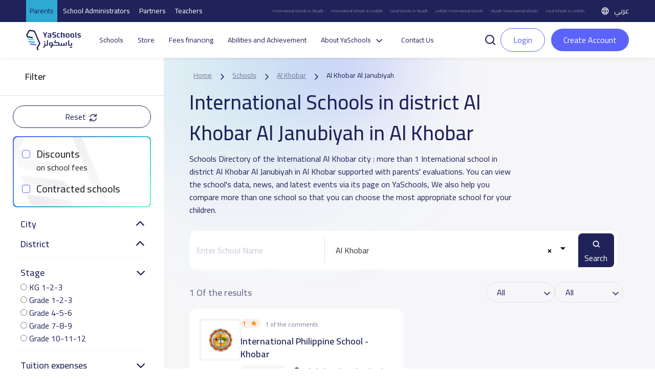

--- FILE ---
content_type: text/html; charset=UTF-8
request_url: https://yaschools.com/en/schools/al-khobar/international/al-khobar-al-janubiyah
body_size: 31817
content:
<!DOCTYPE html>
<html lang="en" dir="ltr">

<head>
  <meta charset="UTF-8" />
  <meta name="viewport" content="width=device-width, initial-scale=1">
  <!--Facebook pixel verifications-->
  <meta name="facebook-domain-verification" content="jhjpkpetatixulckomdsk7ito07qcq" />
  <title>
    International Schools in district Al Khobar Al Janubiyah in Al Khobar | YaSchools  </title>
  <link rel="shortcut icon" type="image/x-icon" href="/img/identity/fav.png">

  <meta name="description" content="International Schools in district Al Khobar Al Janubiyah in Al Khobar: more than 1 International school in district Al Khobar Al Janubiyah in Al Khobar supported with parents&#039; evaluations. ">
<meta property="og:description" content="International Schools in district Al Khobar Al Janubiyah in Al Khobar: more than 1 International school in district Al Khobar Al Janubiyah in Al Khobar supported with parents&#039; evaluations. ">
<meta property="twitter:description" content="International Schools in district Al Khobar Al Janubiyah in Al Khobar: more than 1 International school in district Al Khobar Al Janubiyah in Al Khobar supported with parents&#039; evaluations. ">
<meta property="fb:app_id" content="327673991022536">
<meta property="og:url" content="https://yaschools.com/en/schools/al-khobar/international/al-khobar-al-janubiyah">
<meta property="og:title" content="International Schools in district Al Khobar Al Janubiyah in Al Khobar">
<meta property="og:image" content="https://yaschools.com/img/share.png">
<meta property="og:type" content="website">
<meta property="twitter:site" content="@yaschools">
<meta property="twitter:card" content="summary_large_image">
<meta property="twitter:url" content="https://yaschools.com/en/schools/al-khobar/international/al-khobar-al-janubiyah">
<meta property="twitter:title" content="International Schools in district Al Khobar Al Janubiyah in Al Khobar">
<meta property="twitter:image:src" content="https://yaschools.com/img/share.png">
<meta property="twitter:image:alt" content="Yaschools | ياسكولز">
<meta property="twitter:card" content="summary">
<link href="https://yaschools.com/en/schools/al-khobar/international/al-khobar-al-janubiyah" rel="canonical">
<link href="https://yaschools.com/en/schools/al-khobar/international/al-khobar-al-janubiyah" rel="alternate" hreflang="en">
<link href="https://yaschools.com/المدارس/الخبر/العالمية/الخبر-الجنوبية" rel="alternate" hreflang="x-default">
<link href="/assets/43fca929/fontawesome6/css/all.min.css?v=1727951326" rel="stylesheet" defer="defer">
<link href="/v2/views/css/vue-select.min.css?v=1742043076" rel="stylesheet" defer="defer">
<link href="/build/app.css?v=1768307023" rel="stylesheet" defer="defer">
<link href="/v2/layout/css/layout.css?v=1766315775" rel="stylesheet" defer="defer">
<link href="/v2/layout/css/bootstrap.min.css?v=1735632460" rel="stylesheet" defer="defer">
<link href="/v2/layout/css/vuetify.min.css?v=1760265817" rel="stylesheet" defer="defer">
<link href="/v2/views/css/booking.css?v=1767534949" rel="stylesheet" defer="defer">
<link href="/v2/views/css/vue-range-slider.min.css?v=1742119444" rel="stylesheet" defer="defer">
<link href="/build/schoolSearch.css?v=1759323211" rel="stylesheet" defer="defer">
<link href="/assets/4dbc7693/jquery.fancybox.css?v=1613409086" rel="stylesheet">
<link href="/assets/fc78d02f/css/activeform.min.css?v=1690803239" rel="stylesheet">
<link href="/assets/408ba6d7/css/select2.min.css?v=1580187682" rel="stylesheet">
<link href="/assets/44df5c7e/css/select2-addl.min.css?v=1721798492" rel="stylesheet">
<link href="/assets/44df5c7e/css/select2-krajee-bs3.min.css?v=1721798492" rel="stylesheet">
<link href="/assets/a03aebbf/css/kv-widgets.min.css?v=1654092339" rel="stylesheet">
<script>  var formatRepo = function (repo) {
      if (repo.loading) {
          return repo.text;
      }
      console.log(repo);
      var markup =
        '<div class="row">' + 
            '<div class="col-sm-12">' +
                '<img src="' + repo.logo + '" class="img-rounded" style="width:30px" /> ' +
                '<b style="margin-left:5px">' + repo.text + '</b>' + 
            '</div>' +
            '</div>';
            return '<div style="overflow:hidden;">' + markup + '</div>';
  };
  var formatRepoSelection = function (repo) {
      return repo.text;
  }

    window.language = 'en';

window.s2options_3267a624 = {"themeCss":".select2-container--krajee-bs3","sizeCss":"","doReset":true,"doToggle":false,"doOrder":false};
window.select2_38f095d4 = {"allowClear":true,"ajax":{"url":"\/en\/frontapis\/helper\/schools-activated-finance","dataType":"json","delay":250,"data":function(params) { return {q:params.term, page: params.page}; },"cache":true},"escapeMarkup":function (markup) { return markup; },"templateResult":formatRepo,"templateSelection":formatRepoSelection,"theme":"krajee-bs3","width":"100%","placeholder":"Choose school to pay tuition fees for 12 months","language":"en"};
</script>      <!-- google ads -->
    <!-- <script async src="https://pagead2.googlesyndication.com/pagead/js/adsbygoogle.js?client=ca-pub-2645357048096664"
     crossorigin="anonymous"></script> -->
    <!-- end google ads -->
    <script type="application/ld+json">
      {
        "@context": "https://schema.org",
        "@type": "WebSite",
        "url": "https://yaschools.com/",
        "potentialAction": {
          "@type": "SearchAction",
          "target": "https://yaschools.com/schools?searchkey={search_term_string}",
          "query-input": "required name=search_term_string"
        }
      }
    </script>
    <!-- Google Tag Manager -->
    <script>
        (function(w,d,s,l,i){w[l]=w[l]||[];w[l].push({'gtm.start':
          new Date().getTime(),event:'gtm.js'});var f=d.getElementsByTagName(s)[0],
          j=d.createElement(s),dl=l!='dataLayer'?'&l='+l:'';j.async=true;j.src=
          'https://www.googletagmanager.com/gtm.js?id='+i+dl;f.parentNode.insertBefore(j,f);
        })(window,document,'script','dataLayer','GTM-PDTPVRJ');
    </script>
    <!-- End Google Tag Manager -->
            <!--Start of Tawk.to Script-->
      <!-- <script type="text/javascript">
        var Tawk_API = Tawk_API || {},
          Tawk_LoadStart = new Date();
        (function() {
          var s1 = document.createElement("script"),
            s0 = document.getElementsByTagName("script")[0];
          s1.async = true;
          s1.src = 'https://embed.tawk.to/5cd18897d07d7e0c63925639/default';
          s1.charset = 'UTF-8';
          s1.setAttribute('crossorigin', '*');
          s0.parentNode.insertBefore(s1, s0);
        })();
      </script>
      <script type="text/javascript">
            Tawk_API.customStyle = {
                visibility : {
                    mobile : {
                        xOffset : "40px",
                        yOffset : "40px",
                        position : 'br',
                    },
                }
            }
        </script> -->
        <!-- <script>
      (function(i, s, o, g, r, a, m) {
        i['GoogleAnalyticsObject'] = r;
        i[r] = i[r] || function() {
          (i[r].q = i[r].q || []).push(arguments)
        }, i[r].l = 1 * new Date();
        a = s.createElement(o),
          m = s.getElementsByTagName(o)[0];
        a.async = 1;
        a.src = g;
        m.parentNode.insertBefore(a, m)
      })(window, document, 'script', 'https://www.google-analytics.com/analytics.js', 'ga');
      ga('create', 'UA-93991537-1', 'auto');
      ga('send', 'pageview');
    </script> -->
    <!-- Google tag (gtag.js) -->
    <script async src="https://www.googletagmanager.com/gtag/js?id=UA-93991537-1"></script>
    <script>
      window.dataLayer = window.dataLayer || [];
      function gtag(){dataLayer.push(arguments);}
      gtag('js', new Date());

      gtag('config', 'UA-93991537-1');
    </script>

      
    <!-- Hotjar Tracking Code for https://yaschools.com/ -->
    
    <script>
        (function(h,o,t,j,a,r){
            h.hj=h.hj||function(){(h.hj.q=h.hj.q||[]).push(arguments)};
            h._hjSettings={hjid:2587676,hjsv:6};
            a=o.getElementsByTagName('head')[0];
            r=o.createElement('script');r.async=1;
            r.src=t+h._hjSettings.hjid+j+h._hjSettings.hjsv;
            a.appendChild(r);
        })(window,document,'https://static.hotjar.com/c/hotjar-','.js?sv=');
    </script>

    <script type="text/javascript">
        adroll_adv_id = "KP47CGFVTBAU3MW55TCK6U";
        adroll_pix_id = "QPDG5VHTVZE6PGA3BUYAZM";
        adroll_version = "2.0";

        (function(w, d, e, o, a) {
            w.__adroll_loaded = true;
            w.adroll = w.adroll || [];
            w.adroll.f = [ 'setProperties', 'identify', 'track' ];
            var roundtripUrl = "https://s.adroll.com/j/" + adroll_adv_id
                    + "/roundtrip.js";
            for (a = 0; a < w.adroll.f.length; a++) {
                w.adroll[w.adroll.f[a]] = w.adroll[w.adroll.f[a]] || (function(n) {
                    return function() {
                        w.adroll.push([ n, arguments ])
                    }
                })(w.adroll.f[a])
            }

            e = d.createElement('script');
            o = d.getElementsByTagName('script')[0];
            e.async = 1;
            e.src = roundtripUrl;
            o.parentNode.insertBefore(e, o);
        })(window, document);
        adroll.track("pageView");
      </script>
  
  

  <link rel="preload" href="/build/assets/helvetica/HelveticaNeueW23foSKY-Bd.woff2" as="font" type="font/woff2" crossorigin /> <!-- Preload Arabic Fonts -->
  <link rel="preload" href="/build/assets/helvetica/HelveticaNeueW23forSKY-Reg.woff2" as="font" type="font/woff2" crossorigin /> <!-- Preload Arabic Fonts -->
  <link rel="preload" href="/img/icon-fonts/icons-font.woff2?94147981" as="font" type="font/woff2" crossorigin /> <!-- Preload Icon Fonts -->

  <!--OmniX chat widget-->
  <script async defer src="https://omni.exacall.com/js/widget/tzx5qcbc736rejt2/float.js"></script>

  <meta name="csrf-param" content="_csrf">
<meta name="csrf-token" content="MpPKuq-LCkcxzKhhyDOzdlY2if2ItvIoziaSylf-KChAx7D8nNl_Mlb_xgCLRN8xFVznn9r5oFqmS6KiLpR3XQ==">
</head>
<body class="d-flex flex-column h-100" dir="ltr">

    <!-- <div class="sendWhatsapp">
      <a href="https://api.whatsapp.com/send?phone=966553223219" target="_blank">
        <i class="fab fa-whatsapp"></i>
        <span>Send us on Whatsapp</span>
      </a>
    </div> -->
          <!-- Google Tag Manager (noscript) -->
      <noscript><iframe src="https://www.googletagmanager.com/ns.html?id=GTM-PDTPVRJ"
      height="0" width="0" style="display:none;visibility:hidden"></iframe></noscript>
      <!-- End Google Tag Manager (noscript) -->
    <!--  <button class="share-btn bg-secondary position-fixed">
    <i class="fas fa-share-alt"></i>
  </button>-->

  <div class="share-menu w-100 py-4" id="share-menu">
    <div class="d-flex align-items-center px-4">
      <div class="ys-logo d-flex justify-content-center align-items-center">
        <img data-src="/img/identity/fav.png" class="lazyload" alt="Ys logo" />
      </div>

      <div class="text-white ms-2">
        <p class="mb-1 share-menu-title"></p>
        <p class="mb-0 share-menu-url text-start"></p>
      </div>
    </div>

    <hr />

    <ul class="rrssb-buttons px-4 pt-2 pb-3">
      <li>
        <div class="rrssb-facebook">
          <a href="https://www.facebook.com/sharer/sharer.php?u=https://yaschools.com/en/schools/al-khobar/international/al-khobar-al-janubiyah" class="popup" target="_blank">
            <i class="fab fa-facebook-f"></i>
          </a>
        </div>
        <p class="text-center mt-2">Facebook</p>
      </li>
      <li>
        <div class="rrssb-twitter">
          <a href="https://twitter.com/intent/tweet?text=https://yaschools.com/en/schools/al-khobar/international/al-khobar-al-janubiyah" class="popup" target="_blank">
            <i class="fab fa-x-twitter"></i>
          </a>
        </div>
        <p class="text-center mt-2">Twitter</p>
      </li>
      <li>
        <div class="rrssb-email">
          <a href="/cdn-cgi/l/email-protection#[base64]">
            <i class="fas fa-envelope"></i>
          </a>
        </div>
        <p class="text-center mt-2">Email</p>
      </li>
      <li>
        <div class="rrssb-whatsapp">
          <a href="https://api.whatsapp.com/send?text=%D8%AF%D9%84%D9%8A%D9%84%20%D9%85%D8%AF%D8%A7%D8%B1%D8%B3%20%D8%A7%D9%84%D9%85%D9%85%D9%84%D9%83%D8%A9%20%D8%A7%D9%84%D8%B9%D8%B1%D8%A8%D9%8A%D8%A9%20%D8%A7%D9%84%D8%B3%D8%B9%D9%88%D8%AF%D9%8A%D8%A9%20https://yaschools.com/en/schools/al-khobar/international/al-khobar-al-janubiyah" data-action="share/whatsapp/share" target="_blank">
            <i class="fab fa-whatsapp"></i>
          </a>
        </div>
        <p class="text-center mt-2">Whatsapp</p>
      </li>
      <li>
        <div class="rrssb-copy d-flex justify-content-center align-items-center">
          <i class="far fa-copy"></i>
        </div>
        <p class="text-center mt-2">Copy link</p>
      </li>
      
      <li class="rrssb-qr-btn">
        <a href="javascript:void(0)" data-bs-toggle="modal" data-bs-target="#QRModal">
          <i class="fas fa-qrcode"></i>
        </a>
        <p class="text-center mt-2">Scan QR Code</p>
      </li>
    </ul>

    <p class="link-copied-alert text-white text-center mb-0 position-absolute px-2 py-1" style="display: none;">
      <i class="far fa-copy pe-1"></i>
      Your link has been copied    </p>
  </div>

  <!-- <ul class="share-btns-web">
    <li class="facebook-btn">
      <a href="https://www.facebook.com/sharer/sharer.php?u=https://yaschools.com/en/schools/al-khobar/international/al-khobar-al-janubiyah" class="popup" target="_blank">
        <i class="fab fa-facebook-f"></i>
      </a>
    </li>
    <li class="twitter-btn">
      <a href="https://twitter.com/intent/tweet?text=https://yaschools.com/en/schools/al-khobar/international/al-khobar-al-janubiyah" class="popup" target="_blank">
        <i class="fab fa-x-twitter"></i>
      </a>
    </li>
    <li class="email-btn">
      <a href="mailto:?Subject=%D9%8A%D8%A7%D8%B3%D9%83%D9%88%D9%84%D8%B2%20%7C%20%D8%AF%D9%84%D9%8A%D9%84%D9%83%20%D8%A7%D9%84%D8%A3%D9%81%D8%B6%D9%84%20%D9%84%D9%85%D8%AF%D8%A7%D8%B1%D8%B3%20%D8%A7%D9%84%D9%85%D9%85%D9%84%D9%83%D8%A9-https://yaschools.com/en/schools/al-khobar/international/al-khobar-al-janubiyah">
        <i class="fas fa-envelope"></i>
      </a>
    </li>
    <li class="whatsapp-btn">
      <a href="https://api.whatsapp.com/send?text=https://yaschools.com/en/schools/al-khobar/international/al-khobar-al-janubiyah" data-action="share/whatsapp/share" target="_blank">
        <i class="fab fa-whatsapp"></i>
      </a>
    </li>
    <li class="qr-btn">
      <a href="javascript:void(0)" data-bs-toggle="modal" data-bs-target="#QRModal">
        <i class="fas fa-qrcode"></i>
      </a>
    </li>
  </ul> -->

  <!-- Modal -->
  <div class="modal fade installmentModal" id="QRModal" tabindex="-1" aria-labelledby="QRModalLabel" aria-hidden="true">
    <div class="modal-dialog modal-sm" style="    max-width: 400px;">
      <div class="modal-content">
        <div class="close-modal py-3 px-3">
          <span data-bs-dismiss="modal" aria-label="Close" onclick="handleCloseModal()">
            <i class="fas fa-times pe-2"></i>
            Close window          </span>
        </div>
        <div class="modal-header">
          <h4 class="modal-title" id="QRModalLabel">Scan QR Code</h4>
        </div>
        <div class="modal-body">
          <canvas id="qrcode2"></canvas>

        </div>
      </div>
    </div>
  </div>


    <div id="upgradeApp">
    <!-- start upgrade to teacher modal -->
    <div class="modal fade modal-layout" id="upgradeModal" data-user-id=''
        data-bs-backdrop="true" data-bs-keyboard="false" aria-labelledby="upgradeModal" aria-hidden="true">
        <div class="modal-dialog">
            <div class="modal-content">
                <div class="close-modal py-3 px-3">
                <span data-bs-dismiss="modal" aria-label="Close" @click="handleCloseUpgradeModal">
                    <i class="fas fa-times pe-2"></i>
                    Close window                </span>
                </div>

                <div class="modal-header">
                    <h4 class="modal-title">Upgrade to teacher</h4>
                </div>

                <div class="modal-body p-4">
                    <div class="row gx-0 mb-4 align-items-start">
                        <div class="col-12 col-md-6 transparent-wrapper ps-0 ps-md-2 pe-0 mt-4">
                            <label>Name</label>
                            <input class="w-100 px-3" type="text" :disabled="true" :value="upgradedProfile.name" />
                            <small class="error"></small>
                        </div>
                        <div class="col-12 col-md-6 transparent-wrapper ps-0 ps-md-2 pe-0 mt-4">
                            <label>Email</label>
                            <input class="w-100 px-3" type="text" :disabled="true" :value="upgradedProfile.email" />
                            <small class="error"></small>
                        </div>
                        <div class="col-12 col-md-6 transparent-wrapper ps-0 ps-md-2 pe-0 mt-4">
                            <label>Phone Number</label>
                            <input class="w-100 px-3" type="text" :disabled="hasMobile" v-model="upgradedProfile.mobile"
                                    @change="checkPhone" />
                            <small v-if="upgradeProfileErrs.mobile" class="error">{{upgradeProfileErrs.mobile}}</small>
                        </div>

                        <div class="col-12 col-md-6 transparent-wrapper mt-4 ps-md-2">
                            <div class="d-flex justify-content-between align-items-center">
                                <label>Profile type</label>
                                <label v-if="!newProfileType" @click="newProfileTypeChange" class="success-color">+
                                    Add Profile type</label>
                                <label v-else @click="newProfileTypeChange"
                                        class="success-color">Choose from list</label>
                            </div>
                            <select class="w-100 px-3" v-if="!newProfileType" v-model="upgradedProfile.type"
                                    @change="handleProfileTypeChange">
                                <option value="">
                                    Choose profile type                                </option>
                                <option :value="type.id" v-for="type in profileTypes" :key="type.id">
                                    {{type.name}}
                                </option>
                            </select>
                            <input v-else v-model="upgradedProfile.type" class="w-100 px-3" type="text" @change="checkProfileType"
                                    placeholder="Enter new profile type" />
                            <small v-if="upgradeProfileErrs.type" class="error">{{ upgradeProfileErrs.type }}</small>
                        </div>

                        <div class="form-check mt-4">
                            <input class="px-3" type="checkbox" :value="isTermsAccepted" v-model="isTermsAccepted" id="terms"
                                    @change="checkIsTermsAccepted" />
                            <label for="terms">I agree to the terms and conditions</label>
                            <br>
                            <small v-if="upgradeProfileErrs.isTermsAccepted"
                                    class="error">{{upgradeProfileErrs.isTermsAccepted}}</small>
                        </div>

                    </div>

                    <div class="row justify-content-between gx-0">
                        <div class="col-12 col-md-8 transparent-wrapper pe-0 pe-md-2 ps-0 mt-2">
                            <button class="w-100 custom-success-button" id="send_btn" @click="handleUpgradeSubmit">
                                Upgrade                            </button>
                        </div>

                        <div class="col-12 col-md-4 transparent-wrapper ps-0 ps-md-2 pe-0 mt-2">
                            <button class="w-100 later-btn" data-bs-dismiss="modal" aria-label="Close" @click="handleCloseUpgradeModal">
                                Close                            </button>
                        </div>
                    </div>
                </div>
            </div>
        </div>
    </div>
</div>


<!-- Main Header -->
<style>
    .btn-success-outline {
        color: #5b63fb !important;
        background-color: #fff;
        border: 1px solid #5b63fb !important;
    }

    #dropdownList {
        position: absolute;
        top: 42px;
        width: 100%;
        box-shadow: 0 2px 4px rgba(0, 0, 0, .2);
        background: #fff;
        z-index: 400;
        display: flex;
        flex-direction: column;
        border: 1px solid #ccc;
        border-radius: 12px;
    }

    #dropdownList>a,
    #dropdownList>div {
        padding: 8px;
        border-radius: 12px;
        color: #333;


    }

    #dropdownList>a:hover {
        background-color: #F2F2F2;

    }

    .skeleton {
        display: block;
        height: 16px;
        width: 100%;
        background: linear-gradient(90deg,
                #e8e8e8 25%,
                #f5f5f5 50%,
                #e8e8e8 75%);
        background-size: 200% 100%;
        border-radius: 4px;
        animation: skeleton-loading 1.5s infinite;
    }

    @keyframes skeleton-loading {
        0% {
            background-position: 200% 0;
        }

        100% {
            background-position: -200% 0;
        }
    }
</style>
<header id="appHeader">
        <div class="top">
        <ul class="links">
            <li class="active"><a href="/">Parents</a></li>
            <li class=""><a href="/en/schools-landing">School Administrators</a></li>
            <li class=""><a href="/en/partners-landing">Partners</a></li>
            <li class=""><a href="/en/teachers-landing">Teachers</a></li>
        </ul>
        <ul class="seo ms-auto me-4 d-flex align-items-center">
            <li><a href="/en/schools/riyadh/international">International Schools in Riyadh</a></li>
            <li><a href="/en/schools/jeddah/international">International Schools in Jeddah</a></li>
            <li><a href="/en/schools/riyadh/national">Local Schools in Riyadh</a></li>
            <li><a href="/en/schools/jeddah/international">Jeddah International Schools</a></li>
            <li><a href="/en/schools/riyadh/international">Riyadh International Schools</a></li>
            <li><a href="/en/schools/jeddah/national">Local Schools in Jeddah</a></li>
        </ul>
        			<a class="lang-switch" href="/المدارس/الخبر/العالمية/الخبر-الجنوبية"><img src="/v2/layout/img/icons/svg/language.svg" alt="Language"> عربي</a>	
    </div>
        <div class="main" style="justify-content: space-between; ">
        <div class="header-first-section" style="display:flex; align-items: center;">
            <a href="/" class="logo"><img src="/v2/layout/img/logo/logo.svg" alt="YaSchools"></a>

            <ul class="ms-3 ps-3">
                                                <li><a href="/en/schools">Schools</a></li>
                <li><a href="/en/shop">Store</a></li>
                <!-- <li><a href="/en/saudi-schools-jobs">Jobs</a></li> -->
                                    <li><a class="dropdown-item" href="/en/tamweel">Fees financing</a></li>
                    <li><a class="dropdown-item" href="/en/tafawaq">Abilities and Achievement</a></li>
                                                                                <li class="dropdown">
                    <a class="dropdown-toggle" data-bs-toggle="dropdown" aria-expanded="false" data-bs-auto-close="true">About YaSchools</a>
                    <ul class="dropdown-menu">
                        <li><a class="dropdown-item" href="/en/about">About Platform</a></li>
                        <li><a class="dropdown-item" href="/en/blog">Blog</a></li>
                        <li><a class="dropdown-item" href="/en/yaschools-news">YaSchools News</a></li>
                    </ul>
                </li>

                                                                                <!-- <li><a href="/en/school-request">Add your school</a></li> -->
                
                <li><a href="/en/contact-us">Contact Us</a></li>
            </ul>
        </div>
        <div class="search-input " v-if="searchPop">
            <div style="position:relative">
                <input type="text" id="searchFromHeaderInput" class="form-control" placeholder="Search for a school like: Ajial El Hadara" style="width:500px !important;" @input="searchAutoComplete" @focus="showDropdown = true"
                    @blur="hideDropdownWithDelay"  autocomplete="off">
                <button id="searchFromHeader" @click="handleHeaderSearch"><img class="lazyload" data-src="/v2/layout/img/icons/svg/search.svg" alt="search school icon" title="search school icon"></button>
                <!-- options list -->
                <div class="dropdown-list" id="dropdownList" v-show="showDropdown">
                    <a
                        v-for="(item, index) in suggestedListSearch"
                        :key="index"
                        :href="'/en/school/' + item.slug"
                        type="button">
                        {{ item.name }}
                    </a>
                    <a
                        v-if="suggestedListSearch.length === 0 && searchLoading"
                        v-for="n in 5"
                        :key="'skeleton-' + n">
                        <span class="skeleton"></span></a>
                    <div v-if="suggestedListSearch.length === 0 && !searchLoading">No search results...</div>

                </div>
            </div>
            <button @click="searchPop = false"><img class="lazyload" data-src="/v2/layout/img/icons/svg/times.svg" alt="close search" title="close search"></button>
        </div>
        <div class="mobile-actions ms-auto">

                            <a href="/en/login" role="button" class="btn btn-success btn-sm me-2">Login</a>
                        <a class="ms-2" data-bs-toggle="offcanvas" href="#mobile-menu" role="button" aria-controls="mobile-menu"><img class="lazyload" data-src="/v2/layout/img/icons/svg/tabler_menu.svg" alt="Menu" title="Menu"></a>
        </div>

                    <div class="ms-2 un-authorized " ref="header" user-id='' token=''>
                <div>
                    <a class="p-0" id="search-button-trigger" role="button" @click="toggleSearch">
                        <img class="lazyload" data-src="/v2/layout/img/icons/svg/search-line.svg" alt="search" title="search">
                    </a>
                    <a href="/en/login" role="button" class="btn btn-success-outline me-2">Login</a>
                    <a href="/en/site/quick-login" data-fancybox-type="iframe" class="btn btn-teacher fancy">
                        Create Account                    </a>
                </div>
            </div>
            </div>

    <div class="offcanvas offcanvas-start mobile-menu" tabindex="-1" id="mobile-menu" aria-labelledby="mobile-menuLabel">
        <!--Top links-->
        <ul class="links">
            <li class="active"><a href="/">Parents</a></li>
            <li class=""><a href="/en/schools-landing">School Administrators</a></li>
            <li class=""><a href="/en/partners-landing">Companies</a></li>
            <li class=""><a href="/en/teachers-landing">Teachers</a></li>
        </ul>
        <div class="offcanvas-header">
            <a href="/" class="logo"><img src="/v2/layout/img/logo/logo.svg" alt="YaSchools" width="94"></a>
            <div class="ms-auto d-flex align-items-center">
                <!-- swetch between arabic and english image -->
                                			<a class="lang-switch" href="/المدارس/الخبر/العالمية/الخبر-الجنوبية"><img src="/v2/layout/img/icons/svg/language.svg" alt="Language"> عربي</a>	
                <button type="button" class="btn-close ms-4" data-bs-dismiss="offcanvas" aria-label="Close"></button>
            </div>
        </div>
        <div class="offcanvas-body mt-2">
            <!--Top links-->
            <!--Profile widget-->
                        <!--Profile widget-->
            <!--Parent main links-->
                                    <ul class="nav">
                <li><a href="/en/schools"><svg class="me-2" width="20" height="20" viewBox="0 0 20 20" fill="none" xmlns="http://www.w3.org/2000/svg">
                            <path d="M18.3333 4.76997V1.66663C18.3333 1.20663 17.9608 0.833299 17.5 0.833299C17.0392 0.833299 16.6667 1.20663 16.6667 1.66663V3.6383L12.3308 0.712466C10.915 -0.242534 9.085 -0.242534 7.66917 0.712466L1.83583 4.64913C0.686667 5.42497 0 6.7158 0 8.1033V15.8333C0 18.1308 1.86917 20 4.16667 20H6.66667C7.1275 20 7.5 19.6266 7.5 19.1666V12.5C7.5 12.0408 7.87333 11.6666 8.33333 11.6666H11.6667C12.1267 11.6666 12.5 12.0408 12.5 12.5V19.1666C12.5 19.6266 12.8725 20 13.3333 20H15.8333C18.1308 20 20 18.1308 20 15.8333V8.1033C20 6.7858 19.38 5.55497 18.3333 4.76997ZM18.3333 15.8333C18.3333 17.2116 17.2117 18.3333 15.8333 18.3333H14.1667V12.5C14.1667 11.1216 13.045 9.99997 11.6667 9.99997H8.33333C6.955 9.99997 5.83333 11.1216 5.83333 12.5V18.3333H4.16667C2.78833 18.3333 1.66667 17.2116 1.66667 15.8333V8.1033C1.66667 7.2708 2.07833 6.4958 2.76833 6.0308L8.60167 2.09413C9.45167 1.5208 10.5483 1.5208 11.3975 2.09413L17.2308 6.0308C17.9208 6.4958 18.3325 7.2708 18.3325 8.1033L18.3333 15.8333Z" fill="#202359" />
                        </svg>
                        Schools</a></li>
                <li><a href="/en/shop"><svg class="me-2" width="20" height="20" viewBox="0 0 20 20" fill="none" xmlns="http://www.w3.org/2000/svg">
                            <path d="M20 8.3334C20 8.27257 19.9933 8.21192 19.98 8.15257L18.8967 3.26257C18.6954 2.33444 18.1811 1.50372 17.4401 0.909721C16.6991 0.315721 15.7764 -0.00544699 14.8267 6.99074e-05H5.17334C4.22421 -0.00468034 3.30228 0.316838 2.56194 0.910775C1.82161 1.50471 1.30783 2.335 1.10667 3.26257L0.0200011 8.15257C0.00667456 8.21192 -3.30499e-05 8.27257 1.14116e-06 8.3334V9.16674C-0.000671198 9.97807 0.295769 10.7616 0.833334 11.3692V15.8334C0.834658 16.9381 1.27407 17.9971 2.05518 18.7782C2.8363 19.5593 3.89534 19.9987 5 20.0001H15C16.1047 19.9987 17.1637 19.5593 17.9448 18.7782C18.7259 17.9971 19.1653 16.9381 19.1667 15.8334V11.3692C19.7042 10.7616 20.0007 9.97807 20 9.16674V8.3334ZM1.66667 8.42424L2.73333 3.62424C2.8542 3.06778 3.16252 2.56972 3.60668 2.21338C4.05084 1.85705 4.60391 1.66407 5.17334 1.66674H5.83333V4.16674C5.83333 4.38775 5.92113 4.59971 6.07741 4.75599C6.23369 4.91227 6.44565 5.00007 6.66667 5.00007C6.88768 5.00007 7.09964 4.91227 7.25592 4.75599C7.4122 4.59971 7.5 4.38775 7.5 4.16674V1.66674H12.5V4.16674C12.5 4.38775 12.5878 4.59971 12.7441 4.75599C12.9004 4.91227 13.1123 5.00007 13.3333 5.00007C13.5543 5.00007 13.7663 4.91227 13.9226 4.75599C14.0789 4.59971 14.1667 4.38775 14.1667 4.16674V1.66674H14.8267C15.3961 1.66407 15.9492 1.85705 16.3933 2.21338C16.8375 2.56972 17.1458 3.06778 17.2667 3.62424L18.3333 8.42424V9.16674C18.3333 9.60877 18.1577 10.0327 17.8452 10.3452C17.5326 10.6578 17.1087 10.8334 16.6667 10.8334H15.8333C15.3913 10.8334 14.9674 10.6578 14.6548 10.3452C14.3423 10.0327 14.1667 9.60877 14.1667 9.16674C14.1667 8.94572 14.0789 8.73376 13.9226 8.57748C13.7663 8.4212 13.5543 8.3334 13.3333 8.3334C13.1123 8.3334 12.9004 8.4212 12.7441 8.57748C12.5878 8.73376 12.5 8.94572 12.5 9.16674C12.5 9.60877 12.3244 10.0327 12.0118 10.3452C11.6993 10.6578 11.2754 10.8334 10.8333 10.8334H9.16667C8.72464 10.8334 8.30072 10.6578 7.98816 10.3452C7.6756 10.0327 7.5 9.60877 7.5 9.16674C7.5 8.94572 7.4122 8.73376 7.25592 8.57748C7.09964 8.4212 6.88768 8.3334 6.66667 8.3334C6.44565 8.3334 6.23369 8.4212 6.07741 8.57748C5.92113 8.73376 5.83333 8.94572 5.83333 9.16674C5.83333 9.60877 5.65774 10.0327 5.34518 10.3452C5.03262 10.6578 4.6087 10.8334 4.16667 10.8334H3.33333C2.89131 10.8334 2.46738 10.6578 2.15482 10.3452C1.84226 10.0327 1.66667 9.60877 1.66667 9.16674V8.42424ZM15 18.3334H5C4.33696 18.3334 3.70108 18.07 3.23223 17.6012C2.76339 17.1323 2.5 16.4964 2.5 15.8334V12.3942C2.77217 12.4647 3.05219 12.5003 3.33333 12.5001H4.16667C4.63985 12.5003 5.10763 12.3996 5.53875 12.2046C5.96988 12.0095 6.35442 11.7248 6.66667 11.3692C6.97892 11.7248 7.36346 12.0095 7.79458 12.2046C8.22571 12.3996 8.69349 12.5003 9.16667 12.5001H10.8333C11.3065 12.5003 11.7743 12.3996 12.2054 12.2046C12.6365 12.0095 13.0211 11.7248 13.3333 11.3692C13.6456 11.7248 14.0301 12.0095 14.4612 12.2046C14.8924 12.3996 15.3602 12.5003 15.8333 12.5001H16.6667C16.9478 12.5003 17.2278 12.4647 17.5 12.3942V15.8334C17.5 16.4964 17.2366 17.1323 16.7678 17.6012C16.2989 18.07 15.663 18.3334 15 18.3334Z" fill="#202359" />
                        </svg>
                        Store</a></li>
                <!-- <li><a href="/en/saudi-schools-jobs"><img src="/v2/views/img/icons/jobs.png" class="me-2">Jobs</a></li> -->
                <li><a href="/en/contact-us"><svg class="me-2" width="20" height="18" viewBox="0 0 20 18" fill="none" xmlns="http://www.w3.org/2000/svg">
                            <path d="M19.1666 12.9625C19.1666 10.8617 18.3608 9.71918 17.2674 9.10501C17.1774 3.12501 14.9258 0.452515 9.99992 0.452515C5.07409 0.452515 2.81659 3.13085 2.73159 9.12668C1.68492 9.73501 0.833252 10.8642 0.833252 12.9625C0.833252 17.0375 3.86492 17.5083 6.14575 17.5083C6.50492 17.5083 6.82325 17.2783 6.93659 16.9367C7.78659 14.3742 7.78659 11.55 6.93659 8.98751C6.82325 8.64668 6.50492 8.41585 6.14575 8.41585C5.75075 8.41585 5.11325 8.41585 4.41492 8.53918C4.63909 3.23918 6.81659 2.11751 9.99992 2.11751C13.1833 2.11751 15.3616 3.24001 15.5849 8.54251C14.9999 8.44335 14.4049 8.41585 13.8541 8.41585C13.4949 8.41585 13.1766 8.64585 13.0633 8.98751C12.3291 11.2017 12.2299 13.61 12.7641 15.8775C11.8774 15.8925 11.0283 15.8667 10.2274 15.8017C9.75992 15.7675 9.36659 16.1067 9.32992 16.5658C9.29325 17.0242 9.63492 17.4258 10.0933 17.4633C10.7924 17.5192 11.5249 17.5483 12.2841 17.5483C12.8033 17.5483 13.3349 17.535 13.8766 17.5083C15.2124 17.5083 19.1666 17.4833 19.1666 12.9625ZM5.53075 15.8275C3.30659 15.7125 2.49992 14.9183 2.49992 12.9625C2.49992 11.0067 3.30659 10.2125 5.53075 10.0975C6.03409 11.965 6.03409 13.9592 5.53075 15.8267V15.8275ZM14.4691 15.8275C13.9658 13.96 13.9658 11.965 14.4691 10.0983C16.6933 10.2133 17.4999 11.0075 17.4999 12.9633C17.4999 14.9192 16.6933 15.7125 14.4691 15.8275Z" fill="#202359" />
                        </svg>
                        Contact Us</a></li>
            </ul>
            <hr>
            <!-- <h6>Our Services</h6> -->
            <ul class="nav">
                <li><a href="/en/tamweel"><img src="/v2/views/img/icons/tamweel.png" class="me-2">Fees financing</a></li>
                <li><a href="/en/school-request"><img src="/v2/views/img/icons/add_school.png" class="me-2">Add School</a></li>
                <li><a href="/en/company-request"><img src="/v2/views/img/icons/add_partner.png" class="me-2">Add Partner</a></li>
                <li><a href="/en/saudi-schools-jobs/add-job"><img src="/v2/views/img/icons/jobs.png" class="me-2">Add Job</a></li>
                <li><a href="/en/registerad"><img src="/v2/views/img/icons/ads.png" class="me-2">Advertise on Yaschools</a></li>

            </ul>
            <hr>
            <!-- <h6>About YaSchools</h6> -->
            <ul class="nav">
                <li><a href="/en/about"><svg class="me-2" width="20" height="20" viewBox="0 0 20 20" fill="none" xmlns="http://www.w3.org/2000/svg">
                            <path d="M11.25 5.41667C11.25 5.74819 11.1183 6.06613 10.8839 6.30055C10.6495 6.53497 10.3316 6.66667 10 6.66667C9.66852 6.66667 9.35058 6.53497 9.11616 6.30055C8.88174 6.06613 8.75004 5.74819 8.75004 5.41667C8.75004 5.08515 8.88174 4.7672 9.11616 4.53278C9.35058 4.29836 9.66852 4.16667 10 4.16667C10.3316 4.16667 10.6495 4.29836 10.8839 4.53278C11.1183 4.7672 11.25 5.08515 11.25 5.41667ZM20 15.8333V10.2833C20.0311 7.71454 19.0893 5.22908 17.3636 3.32598C15.638 1.42287 13.2563 0.243031 10.6967 0.0233333C9.26809 -0.0766187 7.83466 0.13145 6.49341 0.633461C5.15216 1.13547 3.93438 1.91971 2.92247 2.93312C1.91056 3.94653 1.12813 5.16547 0.628106 6.50746C0.128084 7.84945 -0.0778587 9.28319 0.024211 10.7117C0.392544 16.0067 5.06838 20 10.9025 20H15.8334C16.938 19.9987 17.9971 19.5593 18.7782 18.7782C19.5593 17.997 19.9987 16.938 20 15.8333ZM10.5834 1.68667C12.7221 1.87586 14.71 2.86743 16.1476 4.46213C17.5853 6.05683 18.3661 8.13652 18.3334 10.2833V15.8333C18.3334 16.4964 18.07 17.1323 17.6011 17.6011C17.1323 18.0699 16.4964 18.3333 15.8334 18.3333H10.9025C5.87421 18.3333 2.00004 15.0833 1.68754 10.5967C1.6055 9.45382 1.76002 8.30633 2.14145 7.22589C2.52287 6.14545 3.12301 5.15527 3.90436 4.31723C4.68571 3.47918 5.63148 2.81126 6.6826 2.35521C7.73372 1.89915 8.86759 1.66476 10.0134 1.66667C10.2025 1.66667 10.3934 1.67417 10.5834 1.68667ZM11.6667 15V10C11.6667 9.55797 11.4911 9.13405 11.1786 8.82149C10.866 8.50893 10.4421 8.33333 10 8.33333H9.16671C8.9457 8.33333 8.73374 8.42113 8.57746 8.57741C8.42118 8.73369 8.33338 8.94565 8.33338 9.16667C8.33338 9.38768 8.42118 9.59964 8.57746 9.75592C8.73374 9.9122 8.9457 10 9.16671 10H10V15C10 15.221 10.0878 15.433 10.2441 15.5893C10.4004 15.7455 10.6124 15.8333 10.8334 15.8333C11.0544 15.8333 11.2664 15.7455 11.4226 15.5893C11.5789 15.433 11.6667 15.221 11.6667 15Z" fill="#202359" />
                        </svg>
                        About Platform</a></li>
                <li><a href="/en/blog"><svg class="me-2" width="20" height="18" viewBox="0 0 20 18" fill="none" xmlns="http://www.w3.org/2000/svg">
                            <path d="M15.8333 0.666672H4.16667C1.86667 0.666672 0 2.53334 0 4.83334V13.1667C0 15.4667 1.86667 17.3333 4.16667 17.3333H15.8333C18.1333 17.3333 20 15.4667 20 13.1667V4.83334C20 2.53334 18.1333 0.666672 15.8333 0.666672ZM4.16667 2.33334H15.8333C17.2083 2.33334 18.3333 3.45834 18.3333 4.83334H1.66667C1.66667 3.45834 2.79167 2.33334 4.16667 2.33334ZM15.8333 15.6667H4.16667C2.79167 15.6667 1.66667 14.5417 1.66667 13.1667V6.5H18.3333V13.1667C18.3333 14.5417 17.2083 15.6667 15.8333 15.6667ZM8.33333 9C8.33333 9.45834 7.95833 9.83334 7.5 9.83334H6.66667V13.1667C6.66667 13.625 6.29167 14 5.83333 14C5.375 14 5 13.625 5 13.1667V9.83334H4.16667C3.70833 9.83334 3.33333 9.45834 3.33333 9C3.33333 8.54167 3.70833 8.16667 4.16667 8.16667H7.5C7.95833 8.16667 8.33333 8.54167 8.33333 9ZM16.6667 9C16.6667 9.45834 16.2917 9.83334 15.8333 9.83334H10.8333C10.375 9.83334 10 9.45834 10 9C10 8.54167 10.375 8.16667 10.8333 8.16667H15.8333C16.2917 8.16667 16.6667 8.54167 16.6667 9ZM16.6667 12.3333C16.6667 12.7917 16.2917 13.1667 15.8333 13.1667H10.8333C10.375 13.1667 10 12.7917 10 12.3333C10 11.875 10.375 11.5 10.8333 11.5H15.8333C16.2917 11.5 16.6667 11.875 16.6667 12.3333Z" fill="#202359" />
                        </svg>
                        Blog</a></li>
                <li><a href="/en/yaschools-news"><svg class="me-2" width="20" height="20" viewBox="0 0 20 20" fill="none" xmlns="http://www.w3.org/2000/svg">
                            <path d="M15.8333 0H8.33333C6.03583 0 4.16667 1.86917 4.16667 4.16667V5H3.75C1.6825 5 0 6.6825 0 8.75V17.0833C0 18.6908 1.3075 19.9992 2.91583 20H15.8333C18.1308 20 20 18.1308 20 15.8333V4.16667C20 1.86917 18.1308 0 15.8333 0ZM4.16667 17.0833C4.16667 17.7725 3.60583 18.3333 2.91667 18.3333C2.2275 18.3333 1.66667 17.7725 1.66667 17.0833V8.75C1.66667 7.60167 2.60167 6.66667 3.75 6.66667H4.16667V17.0833ZM18.3333 15.8333C18.3333 17.2117 17.2117 18.3333 15.8333 18.3333H5.55167C5.73167 17.9542 5.83333 17.5308 5.83333 17.0833V4.16667C5.83333 2.78833 6.955 1.66667 8.33333 1.66667H15.8333C17.2117 1.66667 18.3333 2.78833 18.3333 4.16667V15.8333ZM16.6667 5.83333C16.6667 6.29333 16.2933 6.66667 15.8333 6.66667H13.3333C12.8733 6.66667 12.5 6.29333 12.5 5.83333C12.5 5.37333 12.8733 5 13.3333 5H15.8333C16.2933 5 16.6667 5.37333 16.6667 5.83333ZM16.6667 9.16667C16.6667 9.62667 16.2933 10 15.8333 10H8.33333C7.87333 10 7.5 9.62667 7.5 9.16667C7.5 8.70667 7.87333 8.33333 8.33333 8.33333H15.8333C16.2933 8.33333 16.6667 8.70667 16.6667 9.16667ZM16.6667 12.5C16.6667 12.96 16.2933 13.3333 15.8333 13.3333H8.33333C7.87333 13.3333 7.5 12.96 7.5 12.5C7.5 12.04 7.87333 11.6667 8.33333 11.6667H15.8333C16.2933 11.6667 16.6667 12.04 16.6667 12.5ZM16.6667 15.8333C16.6667 16.2933 16.2933 16.6667 15.8333 16.6667H8.33333C7.87333 16.6667 7.5 16.2933 7.5 15.8333C7.5 15.3733 7.87333 15 8.33333 15H15.8333C16.2933 15 16.6667 15.3733 16.6667 15.8333ZM7.5 5.83333V4.16667C7.5 3.70667 7.87333 3.33333 8.33333 3.33333H10C10.46 3.33333 10.8333 3.70667 10.8333 4.16667V5.83333C10.8333 6.29333 10.46 6.66667 10 6.66667H8.33333C7.87333 6.66667 7.5 6.29333 7.5 5.83333Z" fill="#202359" />
                        </svg>
                        YaSchools News</a></li>
            </ul>
                        <!--Parent main links-->
            <!--Partners main links-->
                        <!-- <ul class="nav">
                        <li><a href="/en/shop"><img src="/v2/views/img/icons/shop.png" class="me-2">Store</a></li>
                        <li><a href="/en/contact-us"><img src="/v2/views/img/icons/headset.png" class="me-2">Contact Us</a></li>
                    </ul> -->
                        <!--Partners main links-->
                        <!-- <ul class="nav">
                        <li><a href="/en/school-request"><img src="/v2/views/img/icons/graduation-cap.png" class="me-2">Add your school</a></li>
                        <li><a href="/en/shop"><img src="/v2/views/img/icons/shop.png" class="me-2">Store</a></li>
                        <li><a href="/en/contact-us"><img src="/v2/views/img/icons/headset.png" class="me-2">Contact Us</a></li>
                    </ul> -->
            
            
            <div class="foot">
                                    <div class="my-4 signInBtns">
                        <button class="createAccount"><a href="/en/signup">Create Account</a></button>
                        <button><a href="/en/login">Login</a></button>
                    </div>
                                <ul class="social-ul">
                    <li class="mx-2">
                        <a target="_blanck" href="https://twitter.com/YaSchools">
                            <img src="/v2/layout/img/icons/svg/x.svg" alt="x">
                        </a>
                    </li>
                    <li class="mx-2">
                        <a target="_blanck" href="https://www.linkedin.com/company/yaschools-innovative-solution">
                            <img src="/v2/layout/img/icons/svg/linkedin.svg" alt="linkedin">
                        </a>
                    </li>
                    <li class="mx-2">
                        <a target="_blanck" href="https://instagram.com/yaschools.ksa?igshid=YmMyMTA2M2Y=">
                            <img src="/v2/layout/img/icons/svg/instagram.svg" alt="instagram">
                        </a>
                    </li>
                    <li class="mx-2">
                        <a target="_blanck" href="https://www.facebook.com/YaSchools">
                            <img src="/v2/layout/img/icons/svg/facebook.svg" alt="facebook">
                        </a>
                    </li>
                </ul>
                <p class="copy-rights">
                    All Rights Reserved for YaSchools ©2026                </p>
            </div>
        </div>
    </div>




</header>

<!--------------Extra for chat and mobile menu---------------->



<div class="mt-2 text-dark  collapse hide" id="navbarHeader">
    <div class="container">
        <div class="row">
            <div class="col-sm-8 col-md-7 py-3">
                <h6 class="text-dark">About YaSchools</h6>
                <p class="text-muted ">
                    YaSchools platform provides you with updated information on hundreds of international and private schools in the Kingdom of Saudi Arabia, data that has been updated by school officials themselves. In addition to evaluating hundreds of parents for those schools.
                </p>
            </div>
                        <div class="col-sm-4 offset-md-1 py-2 HeaderDropDown">
                <ul class="list-unstyled">
                    <li class="text-dark mb-3"><a href="/en/schools" class="text-dark d-flex">
                            <i class="icon-schools fs-6 me-2"></i>
                            Schools</a>
                    </li>
                    <li class="text-dark mb-3"><a href="/en/schools-map-search" class="text-dark d-flex">
                            <i class="icon-map fs-6 me-2"></i>
                            Schools Map</a>
                    </li>
                    <li class="text-dark mb-3">
                        <a href="/en/private-teacher" class="text-dark ">
                            <!-- <i class="icon-search fs-6 me-2"></i> -->
                            <i class="fas fa-search me-2"></i>
                            Search for teacher                        </a>
                    </li>
                    <li class="text-dark mb-3"><a href="/en/teacher" class="text-dark d-flex">
                            <i class="fas fa-chalkboard-teacher fs-6 me-2"></i>
                            Teachers Gate</a>
                    </li>
                    <!-- <li class="text-dark mb-3">
                <a href="/en/saudi-schools-jobs" class="text-dark d-flex">
                <i class="fas fa-briefcase fs-6 me-2"></i>
                Jobs</a>
            </li> -->
                    <li class="text-dark mb-3"><a href="/en/about" class="text-dark d-flex">
                            <!-- <i class="icon-help-outlined fs-6 me-2"></i> -->
                            <i class="far fa-question-circle fs-6 me-2"></i>
                            About Yaschools                        </a>
                    </li>
                                                                    <li class="text-dark mb-3">
                            <a href="/en/login" role="button" class="text-dark d-flex">
                                <i class="fas fa-sign-in-alt fs-6 me-2"></i>
                                Login</a>
                        </li>
                        <li class="text-dark mb-3">
                            <a href="/en/signup" role="button" class="text-dark d-flex">
                                <!-- <i class="icon-user-add fs-6 me-2"></i> -->
                                <i class="fas fa-user-plus fs-6 me-2"></i>
                                Signup                            </a>
                        </li>
                                    </ul>
            </div>
        </div>
    </div>
</div>

<!--Teacher Chat -->
<div class="offcanvas offcanvas-end" data-bs-backdrop="false" tabindex="-1" id="TeacherChat"
    aria-labelledby="offcanvasTeacherChat">
    <div class="offcanvas-header align-items-center">
        <h5 class="offcanvas-title" id="offcanvasScrollingLabel">
            <i v-if="sessionId" class="fas fa-arrow-right me-2 mt-1" @click="sessionId=''; search=''"></i>
            Messages        </h5>

        <i class="fas fa-times" data-bs-toggle="offcanvas" data-bs-target="#TeacherChat"
            aria-controls="TeacherChat" @click="msg = null" onclick="setChatActive()"></i>
    </div>

    <div v-if="!sessionId" class="offcanvas-body">
        <div class="position-relative search-input">
            <input v-model='search' class="chat-input w-100 ps-2 pe-5" type="text"
                placeholder="Search for a teacher or a parent">
            <i class="fas fa-search position-absolute"></i>
        </div>
        <ul class="items-list convs-list p-0">
            <!-- chats for loop -->
            <li v-for="message in filteredMessages" :key="message.id">
                <a class="dropdown-item align-items-center" @click="setChatId(message.id)">
                    <img class="rounded-circle" :src="message.avatar" alt="user avatar" width="70" height="70">

                    <div class="message-content ps-3">
                        <div class='d-flex justify-content-between align-items-center flex-wrap message-info'>
                            <h6 class="third-color mb-0">{{message.name}}</h6>
                            <span>{{ message.date }}</span>
                        </div>
                        <div class="message-body d-flex justify-content-between mt-1">
                            <p class="text-truncate mb-0">
                                <i v-if="!message.body" class="far fa-image"></i>
                                {{ message.body ? truncate(message.body, 70) : 'photo'}}
                            </p>

                            <div class="msg-status">
                                <span v-if="message.unseenCount > 0" class="badge rounded-circle d-flex justify-content-center">
                                    {{ message.unseenCount }}
                                </span>
                                <i v-else class="fas fa-check"></i>
                            </div>
                        </div>
                    </div>
                </a>
            </li>
        </ul>
    </div>

    <div v-else class="offcanvas-body p-0">
        <div v-if="session.profile" class="chat-header text-center">
            <img :src="session.profile.avatar" class="rounded-circle mb-2" width="110" height="110" />
            <h6 class="third-color mb-0 text-center">{{ session.profile.name }}</h6>
            <span style="color: #969BAB;">{{ session.profile.type }}</span>

            <hr class="my-2" />
        </div>


        <div class="chat-body">
            <div class="msgList d-flex flex-column">
                <div v-for='message in session.stream'
                    :class="[message.away ? 'received-wrapper' : 'sent-wrapper', 'mb-2']">
                    <div class="d-flex align-items-end">
                        <img :src="message.avatar" class="avatar rounded-pill" height="30" width="30" />
                        <div>
                            <a v-if="message.attach_thumbnail" :href="message.attachment" target="_blank">
                                <img :src="message.attach_thumbnail" :class="['msg-image', message.body ? 'mb-2' : '']"
                                    width="265" height="175" />
                            </a>
                            <div v-if="message.body" :class="[message.away ? 'received' : 'sent', 'py-1']">
                                <span class="text">{{ message.body }}</span>
                            </div>
                        </div>
                    </div>
                    <span class="date">{{ message.date }}</span>
                </div>

                <span v-if="imgErr" class="error">
                    <i class="fas fa-exclamation-circle me-1"></i>
                    {{ imgErr }}
                </span>

                <div v-if="sentLoading && !imgErr" style="margin-inline-start: 23px;">
                    <div class="spinner-grow spinner1" role="status">
                        <span class="visually-hidden">Loading...</span>
                    </div>
                    <div class="spinner-grow spinner2" role="status">
                        <span class="visually-hidden">Loading...</span>
                    </div>
                    <div class="spinner-grow spinner3" role="status">
                        <span class="visually-hidden">Loading...</span>
                    </div>
                </div>

                <div v-if="session.profile" class="chat-footer flex-column justify-content-center">
                    <div class="d-flex justify-content-between align-items-center w-100">
                        <div class="msg-input-wrapper chat-input px-3">
                            <div v-if="imgMsg" class="align-self-start position-relative imgMsg-wrapper my-2">
                                <img :src="imgMsg" width="265" height="175" class="rounded" />
                                <i class="fas fa-times position-absolute" @click="imgMsg=''; $refs.imgMsg.value=''"></i>
                            </div>

                            <span class="msg-input w-100" role="textbox" contenteditable @input="setTextMsg"
                                @keydown.enter.exact.prevent @keyup.enter.exact="sendMessage()"></span>
                        </div>

                        <div onclick="document.getElementById('img-msg').click();">
                            <input ref="imgMsg" type="file" class="d-none" id="img-msg" @input="handleAddImgMessage"
                                accept=".jpg, .png, .jpeg" />
                            <i class="far fa-image third-color"></i>
                        </div>

                        <button class="border-0 bg-white" @click="sendMessage" :disabled="!textMsg && !imgMsg">
                            <i class="far fa-paper-plane third-color"></i>
                        </button>
                    </div>
                </div>
            </div>

        </div>

    </div>
</div>
<!--Teacher Chat End--><div class="ya-loader-container show" id="mainLoader">
    <div class="logo-box">
        <svg xmlns="http://www.w3.org/2000/svg" viewBox="0 0 1140 400">
            <defs><style>.cls-4{fill:#23285b;}</style></defs>
            <g>
                <polygon class="color-animation indigo" points="145.06 167.88 132.61 141.18 40.76 128.46 28.23 101.6 75.26 26.86 162.68 38.9 269.24 267.41 214.36 354.72 234.78 398.51 262.21 398.51 242.61 356.49 297.49 269.19 179.51 16.17 62.73 0 0 99.88 23.96 151.25 145.06 168.01 145.06 167.88" />
                <polygon class="color-animation purple" points="202.79 291.68 215.24 318.38 215.23 318.51 94.16 301.8 81.63 274.94 202.79 291.68" />
                <polygon class="color-animation skyBlue" points="179.52 241.78 191.96 268.47 191.96 268.61 70.89 251.9 58.39 225.09 179.52 241.78" />
                <polygon class="color-animation green" points="156.25 191.87 168.7 218.57 168.69 218.71 47.62 202 35.12 175.19 156.25 191.87" />
            </g>
            <g>
                <polygon class="fade cls-4" points="444.4 40.34 412.2 112.22 412.2 149.12 390.8 149.12 390.8 112.22 358.6 40.34 380.87 40.34 401.59 89.94 422.12 40.34 444.4 40.34" />
                <path class="fade delay-1 cls-4" d="M629.06,104.1q-7.75-5.92-26.19-5.92a131.06,131.06,0,0,0-19.41,1.48,98,98,0,0,0-17,3.92v15.31a135.71,135.71,0,0,1,33.24-4.35q9.75,0,15.66,1.74V134.2h-3.3q-21.58,0-31.76,2.18t-13.92,7.92q-3.75,5.74-3.75,17.92,0,14.28,6.44,20.54c4.3,4.18,11.32,4.35,21.06,4.35,12.3,0,17.16-1.62,25.41-8.7l-.18,8.7H636.8V123.94Q636.8,110,629.06,104.1Zm-13.67,68H582.16v-23h33.23Z" transform="translate(-108.35 -38)" />
                <path class="fade delay-2 cls-4" d="M736.35,155.23q0,11.79-4.09,18.76t-13.15,10q-9,3.08-24.36,3.07a156.06,156.06,0,0,1-30.27-2.85V166.88a125.14,125.14,0,0,0,12.35,2.05A154,154,0,0,0,694.75,170,174.33,174.33,0,0,0,713,169V143.27l-16.36-1.33q-15.31-1.16-23.4-4.06t-11.4-9q-3.3-6-3.31-17,0-12.47,3.48-19.76a21,21,0,0,1,11.14-10.55q7.67-3.24,20.89-3.24A181.38,181.38,0,0,1,730.43,82V98.1a203.23,203.23,0,0,0-33.77-2.65,110.69,110.69,0,0,0-14.79.83v26.07l17.75,1.16q13.93,1,21.84,4.32t11.4,9.79Q736.36,144.1,736.35,155.23Z" transform="translate(-108.35 -38)" />
                <path class="fade delay-3 cls-4" d="M815.53,166.84v15q-12.88,5.28-30.46,5.28-13.05,0-20.18-4t-10.1-13.46q-3-9.45-3-27t3-27.08q3-9.54,10.1-13.46t20.18-3.92a133.91,133.91,0,0,1,15.23.94,101.9,101.9,0,0,1,13.31,2.3v15.33s-17.46-2.32-24.88-2.55a62.24,62.24,0,0,0-14,1.07s-.28,7.78-.28,12.9V169.4q5.38,1.69,15.66,1.7a66.19,66.19,0,0,0,10.88-.94A109.69,109.69,0,0,0,815.53,166.84Z" transform="translate(-108.35 -38)" />
                <path class="fade delay-4 cls-4" d="M909.15,114.19v72.92h-21.4V115.76H870.87c-5.45,0-14.1.09-14.1.09v71.26h-21.4V78.34h21v27a38.69,38.69,0,0,1,12.1-5.4,62.3,62.3,0,0,1,15.58-1.74q12.18,0,18.62,4.09A13.26,13.26,0,0,1,909.15,114.19Z" transform="translate(-108.35 -38)" />
                <path class="fade delay-5 cls-4" d="M1007.31,115.49a22.7,22.7,0,0,0-11.92-13.38q-8.45-3.92-24.28-3.92-15.68,0-24.11,3.92t-12,13.38q-3.57,9.45-3.57,27.16T935,169.82q3.57,9.47,12,13.37t24.11,3.92q15.66,0,24.1-3.92a22.92,22.92,0,0,0,12-13.37q3.57-9.45,3.57-27.17T1007.31,115.49Zm-19,55.1H954.05V114.68s4.88,0,8,0h26.28Z" transform="translate(-108.35 -38)" />
                <path class="fade delay-6 cls-4" d="M1105.11,115.49a22.64,22.64,0,0,0-11.92-13.38q-8.45-3.92-24.28-3.92-15.66,0-24.1,3.92a23,23,0,0,0-12,13.38q-3.57,9.45-3.56,27.16t3.56,27.17a22.92,22.92,0,0,0,12,13.37q8.43,3.92,24.1,3.92t24.11-3.92a22.94,22.94,0,0,0,12-13.37q3.57-9.45,3.57-27.17T1105.11,115.49Zm-19,55.1h-34.28V114.72h34.28Z" transform="translate(-108.35 -38)" />
                <path class="fade delay-7 cls-4" d="M1160.8,169.53V185a61.81,61.81,0,0,1-14.44,2.09q-7.66,0-11.4-3.48t-3.74-11V78.34h21.4v91.19Z" transform="translate(-108.35 -38)" />
                <path class="fade delay-8 cls-4" d="M1244.68,160.43q0,14.44-8.79,20.56t-29.32,6.12a97.9,97.9,0,0,1-26.64-3.72V167.3c6.27,2.24,11.43,3.43,20.79,3.76a103.45,103.45,0,0,0,21.34-1.9V152.38q-21.06-2.67-30.63-5.53t-12.88-7.8q-3.32-5-3.3-15,0-13.25,8.35-19.54t25.93-6.3a122.76,122.76,0,0,1,30.8,3.7v16.28c-4-1.28-10.14-3-23.84-4-6.59-.49-12.82.51-18.62,1.51v16.61q19.67,2.52,29.5,5.54t13.57,8.13Q1244.68,151.05,1244.68,160.43Z" transform="translate(-108.35 -38)" />
            </g>
            
            <g>
                <g>
                    <polygon class="fade cls-4" points="958.39 258.79 958.39 311.13 917.8 311.13 917.8 294.42 937.19 294.42 937.19 258.79 958.39 258.79" />
                    <path class="fade delay-1 cls-4" d="M1054.06,368.06h0s-5.51,1.6-8.4,4.42c-2.65,2.59-4.08,5-4.34,7.5-.26-2.44-1.68-4.9-4.33-7.5-2.9-2.82-8.43-4.41-8.43-4.41s-5.39,1.59-8.28,4.41-4.38,5.6-4.38,8.31,1.45,5.32,4.42,8.36,8.24,4.38,8.24,4.38,5.26-1.34,8.29-4.36c2.74-2.75,4.21-5.24,4.47-7.6.26,2.35,1.7,4.84,4.38,7.58,2.88,2.95,8.36,4.38,8.36,4.38s5.13-1.34,8.16-4.36,4.52-5.79,4.52-8.38-1.43-5.43-4.38-8.31S1054.06,368.06,1054.06,368.06Z" transform="translate(-108.35 -38)" />
                </g>
                <polygon class="fade delay-2 cls-4" points="917.8 294.42 917.8 311.13 874.56 311.13 874.56 202.84 895.77 202.84 895.77 294.42 917.8 294.42" />
                <path class="fade delay-3 cls-4" d="M955.78,330.58A22.76,22.76,0,0,1,944.59,345c-5.07,2.81-11.94,4.17-21,4.17a100.58,100.58,0,0,1-17.16-1.19,27,27,0,0,1-9.72-3.5A29.08,29.08,0,0,1,886.65,348a110.07,110.07,0,0,1-17.88,1.18H816.53V332.41h18.23V296.78H856v35.63h20.18c5.07,0,7.35-.76,8.36-1.4s1.67-2.27,1.67-4.69V296.78h21.36V313c0,3.2,0,12.2-.16,13.7.09,2.25.69,3.72,1.77,4.37s3.3,1.35,8.25,1.35h18.85a160.8,160.8,0,0,0,1.49-27.77c-1.11-22.65-5-28.18-5-28.18l20.84-3.22.64,2.15A95,95,0,0,1,957.6,291C958.49,297.5,959.37,317.26,955.78,330.58Z" transform="translate(-108.35 -38)" />
                <path class="fade delay-4 cls-4" d="M802.1,332.41V302.6c0-6.09-.71-9.33-2.18-12.7a14.67,14.67,0,0,0-7.8-7.8c-3.36-1.46-8-2.17-14-2.17H718.8c.23-9.15,3.8-17.91,7.26-24.25,3.13-5.74,6.11-11,10-15.58L711.81,240a111.19,111.19,0,0,0-6,11c-5.06,10.51-7.63,19.78-7.63,27.56,0,5.83,1.67,10.4,5,13.56s8,4.73,14.15,4.73h63.48v35.53H685v16.72H816.53V332.41Z" transform="translate(-108.35 -38)" />
                <path class="fade delay-5 cls-4" d="M667.52,332.41V286l-1.73-.61a97.67,97.67,0,0,0-17-4.28,128.67,128.67,0,0,0-19.22-1.26c-10.07,0-17.64,1.2-23.16,3.66a23.09,23.09,0,0,0-12.31,13.2c-5,12.86-2.62,29-.9,35,1.81,6.22,4.91,10.75,9.2,13.49s10,4,17.35,4h20.46a84.31,84.31,0,0,1-8.42,13.11,88.12,88.12,0,0,1-14,14.39l-2,1.66,13.6,16.2,2-1.54A100.94,100.94,0,0,0,651,372.2a99,99,0,0,0,12.49-23.07H685V332.41Zm-26.15,0H612.84V302.54c0-3.69.77-4.68.93-4.85s1.05-.91,4.51-.91h27.87V327.3c0,3.23.06,5.18.06,5.18S644.29,332.41,641.37,332.41Z" transform="translate(-108.35 -38)" />
                <polygon class="fade delay-6 cls-4" points="459.63 202.84 459.63 311.13 419.59 311.13 419.59 294.42 438.43 294.42 438.43 202.84 459.63 202.84" />
                <g>
                    <path class="fade delay-7 cls-4" d="M527.94,332.41v16.72H514.66a98.9,98.9,0,0,1-12.48,23.07A101.48,101.48,0,0,1,482.52,393l-2,1.54L467,378.29l2-1.66a87.73,87.73,0,0,0,14-14.39A81.38,81.38,0,0,0,492.91,346V296.78h21.37v35.63Z" transform="translate(-108.35 -38)" />
                    <path class="fade delay-8 cls-4" d="M490.79,267.23c0,2.58,1.45,5.31,4.42,8.35s8.31,4.38,8.31,4.38,5.19-1.33,8.21-4.36,4.52-5.78,4.52-8.37-1.43-5.43-4.37-8.31-8.36-4.42-8.36-4.42-5.46,1.59-8.35,4.42S490.79,264.52,490.79,267.23Z" transform="translate(-108.35 -38)" />
                </g>
            </g>

        </svg>
        <div class="squares">
            <div class="color-animation indigo"></div>
            <div class="color-animation purple"></div>
            <div class="color-animation skyBlue"></div>
            <div class="color-animation green"></div>
        </div>
    </div>
</div>
<!--Installment Modal-->
  <div class="modal fade installmentModal" id="installmentModal" data-bs-backdrop="static" data-bs-keyboard="false"
    aria-labelledby="compareModal" aria-hidden="true">
    <div class="modal-dialog modal-dialog-centered modal-dialog-scrollable">
      <div class="modal-content">
        <div class="close-modal py-3 px-3">
          <span data-bs-dismiss="modal" aria-label="Close" onclick="handleCloseModal()">
            <i class="fas fa-times pe-2"></i>
            Close window          </span>
        </div>
        
        <div class="modal-header">
          <p>Installment service over 12 months</p>
          <h4 class="modal-title">Finance and installment service            
          </h4>
          <!-- <img class="modalTasheelLogo lazyload" data-src="/img/TasheelWhite.png"> -->
        </div>

        <div class="modal-body">
          <p class="px-4 mb-0">
            Installment service over 12 months            <span>Islamic Finance System</span>
          </p>

          <form id="w2" class="form-vertical kv-form-bs3" action="/en/schools/al-khobar/international/al-khobar-al-janubiyah" method="post" role="form">
<input type="hidden" name="_csrf" value="MpPKuq-LCkcxzKhhyDOzdlY2if2ItvIoziaSylf-KChAx7D8nNl_Mlb_xgCLRN8xFVznn9r5oFqmS6KiLpR3XQ==">
          <div class="row gy-4 py-3 px-4">
            <div class="col-12 transparent-wrapper col-12 transparent-wrapper mt-4 mb-2">
                <div class="form-group highlight-addon field-subscribeSchoolID required">
<label class="form-label has-star" for="subscribeSchoolID">School</label>

<div class="kv-plugin-loading loading-subscribeSchoolID">&nbsp;</div><select id="subscribeSchoolID" class="form-control" name="SubscribeSchoolLoanInstallment[school_id]" aria-required="true" data-s2-options="s2options_3267a624" data-krajee-select2="select2_38f095d4" style="width: 100%; height: 1px; visibility: hidden;">
<option value="">Choose school to pay tuition fees for 12 months</option>
</select>

<div class="help-block help-block-error"></div>

</div>            </div>

            
            <div class="col-12 col-md-6 transparent-wrapper  mt-4 mb-2">
              <div class="form-group highlight-addon field-subscribeschoolloaninstallment-full_name required">
<label class="form-label has-star" for="subscribeschoolloaninstallment-full_name">Full Name</label>

<input type="text" id="subscribeschoolloaninstallment-full_name" class="w-100 form-control" name="SubscribeSchoolLoanInstallment[full_name]" value="" placeholder="Enter Full Name" aria-required="true">

<div class="help-block help-block-error"></div>

</div>            </div>
            <div class="col-12 col-md-6 transparent-wrapper  mt-4 mb-2">
              <div class="form-group highlight-addon field-subscribeschoolloaninstallment-phone required">
<label class="form-label has-star" for="subscribeschoolloaninstallment-phone">Phone</label>

<input type="tel" id="subscribeschoolloaninstallment-phone" class="w-100 form-control" name="SubscribeSchoolLoanInstallment[phone]" value="" placeholder="05xxxxxxxx" aria-required="true">

<div class="help-block help-block-error"></div>

</div>            </div>

            
            <div class="col-12 col-md-6 transparent-wrapper mt-4 mb-2">
              <div class="form-group highlight-addon field-subscribeschoolloaninstallment-recaptcha required">


<input type="hidden" id="subscribeschoolloaninstallment-recaptcha" class="form-control" name="SubscribeSchoolLoanInstallment[reCaptcha]" aria-required="true"><div id="subscribeschoolloaninstallment-recaptcha-recaptcha-w2" class="g-recaptcha" data-sitekey="6LfDBQYbAAAAAK6qr23RzMS6hQF-w6xnwo0yGW97" data-input-id="subscribeschoolloaninstallment-recaptcha" data-form-id="w2"></div>

<div class="help-block help-block-error"></div>

</div>            </div>
            <div class="col-12">
              <div class="row justify-content-between gy-4">
                <div class="col-12 col-md-8 transparent-wrapper mt-4 mb-2">
                  <button class="w-100 custom-success-button" id="send_btn">
                    Send                  </button>
                </div>

                <div class="col-12 col-md-4 transparent-wrapper mt-4 mb-2">
                  <button class="w-100 later-btn" data-bs-dismiss="modal" aria-label="Close" onclick="handleCloseModal()">
                    maybe later                  </button>
                </div>
              </div>
            </div>
          </div>
          </form>        </div>
      </div>
    </div>
  </div>
 

<!--Installment Modal-->

<!--  
 -->


<div class="toast-container position-fixed bottom-0 start-50 translate-middle-x p-3" style="z-index: 999;">
    <div id="upgradeToast" class="toast hide fade align-items-center text-white bg-primary border-0" role="alert"
            aria-live="assertive" aria-atomic="true">
        <div class="d-flex">
            <div class="toast-body">
                {{ successMsg }}
            </div>
            <button type="button" class="btn-close btn-close-white me-2 m-auto" data-bs-dismiss="toast"
                    aria-label="Close"></button>
        </div>
    </div>
</div>


<main class="flex-shrink-0" id="mainContent">

	<div class="position-fixed start-0 py-3 w-100" id="mainToast" style="z-index: 5">
		<div class="toast main bg-secondary align-items-center mx-auto mt-4" role="alert" aria-live="assertive" aria-atomic="true"
			autohide="true" delay="2000">
			<div class="d-flex align-itms-center px-3">
				<i class="fas fa-bell"></i>
				<div class="toast-body"></div>
			</div>
		</div>
	</div>

	<!--  -->



  

    
	


<style>
	#showCompareAlert {
		width: auto;
	}

	@media (max-width: 576px) {
		#showCompareAlert {
			width: 70%
		}
	}

	@media (max-width: 768px) {
		#showCompareAlert {
			margin-top: 12px;
		}

		.result-header {
			display: flex;
			justify-content: space-between;
		}

		.result-header>p {
			width: 45%
		}

		.result-header>div {
			width: 50%
		}
	}

	.schoolsFilters .filterCollapses .selectinput {
		padding: 0 15px !important;
	}

	.schoolsFilters .filterCollapses hr {
		margin: 8px 0 !important;
		margin-bottom: 16px !important;
	}

	.schoolsFilters .filterCollapses .selectinput button.selectCategory {
		margin-bottom: 0 !important;

	}

	.schoolsFilters .filterCollapses .selectinput button.selectCategory {
		margin-bottom: 4px !important;
	}

	.loader {
		width: 20px;
		height: 20px;
		border: 5px solid #FFF;
		border-bottom-color: transparent;
		border-radius: 50%;
		display: inline-block;
		box-sizing: border-box;
		animation: rotation 1s linear infinite;
	}

	@keyframes rotation {
		0% {
			transform: rotate(0deg);
		}

		100% {
			transform: rotate(360deg);
		}
	}
	#SchoolsListing #dropdownList {
		position: absolute;
		top: 50px;
		width: 105%;
		margin-inline-start: -16px;

		box-shadow: 0 2px 4px rgba(0, 0, 0, .2);
		background: #fff;
		z-index: 400;
		display: flex;
		flex-direction: column;
		border: 1px solid #ccc;
		border-radius: 12px;
	}

	#SchoolsListing #dropdownList>a {
		padding: 8px;
		border-radius: 12px;
		color: #333;


	}

	#SchoolsListing #dropdownList>a:hover {
		background-color: #F2F2F2;

	}
</style>

<div v-cloak id="SchoolsListing">
	<!--Start Comparison Alert When add more than 3 schools-->
	<div v-if="showCompareAlert" id="showCompareAlert" style="z-index: 5;display:none"
		class="alert alert-secondary position-fixed top-1 start-50 translate-middle" role="alert">
		<div class="row align-items-center justify-content-between px-2">
			<p class="mb-0 col-10 col-md-11">
				Three schools have been added to the comparison. You cannot add other schools			</p>
			<i class="fas fa-times col-1" @click="closeCompareNote"></i>
		</div>
	</div>
	<!--End Comparison Alert When add more than 3 schools-->
	<!--Start Compare list-->
	<div v-if="comapreList && comapreList.length" class="position-fixed CompareList d-flex justify-content-center">
		<div class="position-relative toggle-btn">
			<button class="btn rounded-0" type="button" @click="getComparisonData" data-bs-toggle="modal" data-bs-target="#compareModal">
				<img src="/img/PriceComparison.svg" alt="Price Comparison">
				<span class="position-absolute badge">{{ comapreList.length  }}</span>
			</button>
		</div>
	</div>
	<!--End Compare list-->
	<!--Start Compare Modal-->
	<div class="modal fade CompareModal" id="compareModal" data-bs-backdrop="static" data-bs-keyboard="false"
		tabindex="-1" aria-labelledby="compareModal" aria-hidden="true">
		<div class="modal-dialog modal-dialog-centered">
			<div class="modal-content">
				<div class="modal-footer" style="justify-content: flex-start !important;">
					<!-- <h3>مقارنة المدارس</h3> -->
					<button type="button" data-bs-dismiss="modal">
						<i class="fas fa-times"></i>
					</button>
				</div>
				<div class="modal-body">
					<table class="table table-borderless">
						<thead class="p-5">
							<tr>
								<th>
									<div>Comparison									</div>
								</th>
								<th scope="col" v-for="school in comparisonData">
									<div class="d-flex gap-2 align-items-center">
										<div style="width: 41px;height: 41px;border-radius: 50%;background: rgb(246, 246, 249);padding: 8px; display:flex;justify-content: center; align-items: center;">
											<img
												:data-src="school.logo"
												class="lazyload"
												:alt="school.name.length > 12 ? school.name.substring(0, 12) + '...' : school.name"
												:title="school.name"
												style="width: 50px;border-radius: 50% !important;" />
										</div>
										<a :href="'/school/' + school.slug" class="text-decoration-none">
											{{ school.name }}
											<img
												v-if="school.is_contracted_school"
												src="/img/verifyBlue.svg"
												alt="verify icon"
												class="mt-1 ms-2"
												title="verified school">
										</a>

									</div>
								</th>
							</tr>
						</thead>
						<tbody>
							<tr>
								<th scope="row">
									Parent Rating								</th>
								<td v-for="school in comparisonData">
									<div class="d-flex align-items-start">
										<div class="rate d-flex">
											<div class="ratebadge" style="color: #F98A17;background: #F8BC481F;">{{school.parent_rating}} ★</div>
										</div>
										<p class="ms-2 mb-0" style="font-size:12px; color:rgba(115, 117, 152, 1)">({{school.rating_count}} of the comments)</p>
									</div>
									<span>({{ school.parent_comments }})</span>
								</td>
							</tr>
							<tr>
								<th scope="row">
									Gender								</th>
								<td v-for="school in comparisonData">{{ school.gender }}</td>
							</tr>
							<tr>
								<th scope="row">
									School Type								</th>
								<td v-for="school in comparisonData">{{ school.category }}</td>
							</tr>
							<tr>
								<th scope="row">
									School Stages								</th>
								<td v-for="school in comparisonData">{{ school.stage }}</td>
							</tr>
							<tr>
								<th scope="row">
									Maximum Fees								</th>
								<td v-for="school in comparisonData"><span v-html="school.max_fee"></span></td>
							</tr>
							<tr>
								<th scope="row">
									Minimum Fees								</th>
								<td v-for="school in comparisonData"><span v-html="school.min_fee"></span></td>
							</tr>
							<tr>
								<th scope="row">
									Far from school								</th>
								<td v-for="school in comparisonData">{{ school.distance }} kilometer</td>
							</tr>
							<tr class="removeRow">
								<th scope="row"></th>
								<td v-for="school in comparisonData" @click="removeSchoolFromModal(school)" style="cursor:pointer;">
									<div>
										<span>Remove from compare</span>
										<i class="far fa-trash-alt"
											title="Remove from compare">
										</i>
									</div>
								</td>
							</tr>
						</tbody>
					</table>
				</div>
			</div>
		</div>
	</div>
	<!--End Compare Modal-->
	<div>
		<!--Get School Filters From URL -->
		<div class="row justify-content-center gx-0" id="FiltersBar"
			data-notFound=""
			data-featured="0"
			data-company=""
			data-city="al-khobar"
			data-district="al-khobar-al-janubiyah"
			data-category="international"
			data-gender="all"
			data-curriculum="all"
			data-installment=""
			data-search_id="0">
			<!--Start School Filters Side Bar -->
			<div class="col-12 d-lg-block col-lg-3 mobileSchoolFilter" :class="showBar? 'd-block' : 'd-none'">
				<h5 v-if="showFiltersMenu" class="d-block d-sm-none text-center mb-0 mt-5">
					Schools filtration				</h5>
				<!--Get School Filters From URL -->
				<div class="schoolsFilters container-fluid" id="schoolsFilters" ref="filters"
					data-notFound=""

					data-featured="0"
					data-company=""
					data-city="al-khobar"
					data-district="al-khobar-al-janubiyah"
					data-category="international"
					data-gender="all"
					data-curriculum="all"
					data-installment=""
					data-search_id="0">
					<!--Title-->
					<div class="d-flex align-items-center justify-content-between">
						<h4 class="main-title mb-0">Filter</h4>
						<button class="hideFilterBar d-lg-none" @click="showBar=false">|< </button>
					</div>
					<div class="fullBorder" style="margin-top:0 !important"></div>
					<!--Reset Search Filters-->
					<button :disabled="isLoadingResetSearch" class="btn btn-outline-primary w-100 mt-5" :style="{
							border: '1px solid #E0E0EB',
							backgroundColor: isLoadingResetSearch ? '#0d6efd' : 'transparent',
							color: isLoadingResetSearch ? '#fff' : ''
						}" @Click="resetSearchFilters">
						<span v-if="isLoadingResetSearch" class="loader"></span>
						<span v-else>
							Reset <img src="/v2/views/img/icons/reset_arrows.png" alt="reset icon">
						</span>
					</button>
					<!--Search Filters - Discount check box-->
					<div class="discountBorder mb-5 mt-4">
						<div v-if="!searchFilters.company" class="form-checkd-flex flex-column gap-2 discountBg">
							<div>
								<input class="form-check-input ms-4" type="checkbox" id="discountInput"
									@change="filterSchools('discount',$event)">
								<label class="form-check-label ps-2" for="flexCheckDefault">
									<h5 class="mb-0 discount-label">Discounts</h5>
									<p>on school fees</p>
								</label>
							</div>
														<div v-if="!searchFilters.company">
								<input class="form-check-input ms-4" type="checkbox" id="contractedSchoolsInput"
									@change="filterSchools('contractedSchools',$event)">
								<label class="form-check-label ps-2" for="flexCheckDefault">
									<h5 class="mb-0 discount-label">Contracted schools</h5>
									<!-- <p>on school fees</p> -->
								</label>
							</div>


						</div>
					</div>

					<div class="filterCollapses">
						<!-- Search Filters - City -->
						<div class="selectinput">
							<button class="selectCategory" @click="showCities=!showCities">
								<h5 class="mb-0">City</h5>
								<span :class="showCities ? 'open' : '' "><i class="fa-solid fa-chevron-left"></i></span>
							</button>
							<div class="category" :class="showCities ? 'open' : '' ">
								<input class="citySearchWord" type="text" placeholder="search in cities" v-model="citySearchWord" @input="searchOnCities" />
								<!-- loop on cities -->
								<div v-for="city in filteredCities" :key="city.id">
									<input
										type="radio"
										:value="city"
										v-model="selectedCity"
										@change="getdistricts('fetch_schools')">
									<label>{{city.name}}</label>
								</div>
							</div>
						</div>
						<!-- Search Filters - District -->
						<div class="selectinput">
							<button class="selectCategory" @click="showDistrict=!showDistrict">
								<h5 class="mb-0">District</h5>
								<span :class="showDistrict ? 'open' : '' "><i class="fa-solid fa-chevron-left"></i></span>
							</button>
							<div class="category" :class="showDistrict ? 'open' : '' ">
								<input v-if="(filteredDistricts&&filteredDistricts.length>0) || districtSearchWord" class="citySearchWord" type="text" placeholder="search in districts" v-model="districtSearchWord" @input="searchOnDistricts" />
								<!-- loop on districts -->
								<div v-for="district in filteredDistricts" :key="district.id" v-if="district">
									<input
										type="checkbox"
										v-model="districtList"
										:value="district"
										@change="handleDistrictChange($event, district)">
									<!-- @change="filterSchools('district',district)" -->
									<label :for="district">{{district.name}}</label>
								</div>
							</div>
						</div>
						<hr>

						<!-- Search Filters - Educational level -->
						<div class="selectinput">
							<button class="selectCategory" @click="showStage=!showStage">
								<h5 class="mb-0">Stage</h5>
								<span :class="showStage ? 'open' : '' "><i class="fa-solid fa-chevron-left"></i></span>
							</button>
							<div class="category" :class="showStage ? 'open' : '' " style="background: none;">
								<!-- loop on stages -->
								<div v-for="stage in stages" :key="stage.id">
									<input
										name="schoolstage"
										type="radio"
										:value="stage.id"
										@change="filterSchools('stage_group',$event)">
									<label :for="stage.id">{{stage.name}}</label>
								</div>
							</div>
						</div>
						<hr>

						<!-- Search Filters - Fees Slider -->
						<div class="selectinput">
							<button class="selectCategory" @click="showFees=!showFees">
								<h5 class="mb-0">Tuition expenses</h5>
								<span :class="showFees ? 'open' : '' "><i class="fa-solid fa-chevron-left"></i></span>
							</button>
							<div class="rangeSliderDiv category" :class="showFees ? 'open' : '' ">
								<vue-range-slider v-model="fees" :min="minFees" :max="maxFees" :step="1"
									:tooltip="false" @drag-end="filterSchools('fees',$event); "></vue-range-slider>

								<div class="d-flex justify-content-between mt-4">
									<input type="number" class="form-control" id="fees" v-model="fees[1]" @change="filterSchools('fees',$event)" placeholder="Maximum Fees" />
									<input type="number" class="form-control" id="fees" v-model="fees[0]" @change="filterSchools('fees',$event)" placeholder="Minimum Fees" />
								</div>
								<!-- <span class="fees min">{{minFees.toLocaleString('en-US')}}</span>
								<span class="fees max">{{maxFees.toLocaleString('en-US')}}</span> -->
							</div>
						</div>

						<!-- Search Filters - Gender -->
						<hr v-if="showGender" class="mt-3">
						<div class="selectinput" v-if="showGender">
							<button class="selectCategory" @click="showGenderMenu=!showGenderMenu">
								<h5 class="mb-0">Students</h5>
								<span :class="showGenderMenu ? 'open' : '' "><i class="fa-solid fa-chevron-left"></i></span>
							</button>
							<div class="stages-container category" :class="showGenderMenu ? 'open' : '' ">
								<div class="btn-group vertical-btn-slider vertical-btn-slider_type" role="group" aria-label="Basic radio toggle button group">
									<div v-for="(gender,index) in genders" class="btnsList">
										<input
											type="checkbox"
											class="btn-check"
											name="StudentType"
											:id="gender.slug"
											:value="gender.id"
											v-model="genderList"
											@change="filterSchools('gender',$event)"
											:checked="index === genders.length - 1">
										<label class="btn btn-outline-dark mx-1" :for="gender.slug">{{ gender.name }}</label>
									</div>
								</div>
							</div>
						</div>
						<hr>

						<!-- Search Filters - School type -->
						<div class="selectinput">
							<button class="selectCategory" @click="showSchoolType=!showSchoolType">
								<h5 class="mb-0">School Category</h5>
								<span :class="showSchoolType ? 'open' : '' "><i class="fa-solid fa-chevron-left"></i></span>
							</button>
							<div class="category" :class="showSchoolType ? 'open' : '' ">
								<!-- loop on school types -->
								<div v-for="category in categories" :key="category.id">
									<input
										type="checkbox"
										:value="category.id"
										v-model="selectedCategoryNew"
										@change="handleCategoryChange($event, category)">
									<!-- @change="filterSchools('category',category)" -->
									<label for="">{{category.name}}</label>
								</div>
							</div>
						</div>
						<hr>

						<!-- Search Filters - Curriculum type -->
						<div class="selectinput">
							<button class="selectCategory" @click="showCurriculum=!showCurriculum">
								<h5 class="mb-0">Curriculum</h5>
								<span :class="showCurriculum ? 'open' : '' "><i class="fa-solid fa-chevron-left"></i></span>
							</button>
							<div class="category" :class="showCurriculum ? 'open' : '' ">
								<!-- loop on Curriculum types -->
								<div v-for="curriculum in curriculums" :key="curriculum.id">
									<input
										type="radio"
										:value="curriculum"
										v-model="selectedCurriculumNew"
										@input="filterSchools('curriculum',curriculum)">
									<label for="">{{curriculum.name}}</label>
								</div>
							</div>
						</div>

					</div>
				</div>
			</div>
			<!--End School Filters Side Bar -->
			<!--Start School Filter By Name, City and the BreadCrumbs -->
			<div class="col-12 col-sm-12 pt-4 schoolsSectionContainerOverflow col-lg-9">
				<!--Start the BreadCrumbs -->
				<div class="container-fluid">
					<nav class="col-md-6 col-lg-6 breadcrumb-nav py-2">
						<ol itemscope="itemscope" itemtype="https://schema.org/BreadcrumbList" class="nav-wrapper d-flex list-unstyled">
							<li itemprop="itemListElement" itemscope="itemscope" itemtype="https://schema.org/ListItem" class="mx-2">
								<a itemscope="itemscope" itemtype="https://schema.org/School" itemprop="item" itemid="/" href="/en" class="breadcrumb">
									<span itemprop="name">Home</span>
								</a>
								<meta itemprop="position" content="1">
							</li>
							<li><a><img src="/v2/layout/img/icons/svg/arrow-left.svg" style="margin-top: -3px;"></a></li>

							<li itemprop="itemListElement" itemscope="itemscope" itemtype="https://schema.org/ListItem" class="mx-2">
								<a itemscope="itemscope" itemtype="https://schema.org/School" itemprop="item" itemid="/schools" href="/en/schools" class="breadcrumb">
									<span itemprop="name">Schools</span>
								</a>
								<meta itemprop="position" content="2">
							</li>
															<li><a><img src="/v2/layout/img/icons/svg/arrow-left.svg" style="margin-top: -3px;"></a></li>

								<li itemprop="itemListElement" itemscope="itemscope" itemtype="https://schema.org/ListItem" class="mx-2">
									<a itemscope="itemscope" itemtype="https://schema.org/School" itemprop="item" itemid="/schools/al-khobar" href="/en/schools/al-khobar" class="breadcrumb school-url">
										<span itemprop="name" class="sc-name">Al Khobar</span>
									</a>
									<meta itemprop="position" content="3">
								</li>
																						<li><a><img src="/v2/layout/img/icons/svg/arrow-left.svg" style="margin-top: -3px;"></a></li>

								<li itemprop="itemListElement" itemscope="itemscope" itemtype="https://schema.org/ListItem" class="mx-2">
									<a itemscope="itemscope" itemtype="https://schema.org/School" itemprop="item" itemid="/schools/al-khobar/all/al-khobar-al-janubiyah" href="/en/schools/al-khobar/all/al-khobar-al-janubiyah" class="breadcrumb school-url">
										<span itemprop="name" class="sc-name">Al Khobar Al Janubiyah</span>
									</a>
									<meta itemprop="position" content="4">
								</li>
													</ol>
					</nav>
				</div>
				<!--End the BreadCrumbs -->
				<!--Start School title and description -->
				<div class="container-fluid">
					<div class="row search-page-title-container">
						<div class="col-12 col-lg-9 col-xxl-10">
							<div class="search-page-title">
								<h1 id="searchTitle">Schools</h1>
								<p id="searchDescription">Schools Directory of the International Al Khobar city : more than 1 International school in district Al Khobar Al Janubiyah in  Al Khobar  supported with parents&#039; evaluations. You can view the school&#039;s data, news, and latest events via its page on YaSchools, We also help you compare more than one school so that you can choose the most appropriate school for your children.</p>
							</div>
						</div>
					</div>
				</div>
				<!--End School title and description -->
				<div class="container-fluid SearchSchool py-3">
					<div class="mx-lg-1">
						<!--Start School Bar by Name and City -->
						<div class="d-none d-md-flex searchform row justify-content-between align-items-center" style="margin:0 !important;padding: 0px 9px;">
							<div class="row row-gap-3 searchinput bg-white col-9">
								<div style="width: 31%; display:flex; justify-content:space-between;position:relative;">
									<input style="width:80% !important;" type="text" id="schoolName" class="col-9 col-sm-5 col-md-4" v-model="searchWordInput"
										placeholder="Enter School Name" @keyup.enter="filterSchools('searchbar',$event)" @input="searchAutoComplete" @focus="showDropdown = true"
										@blur="hideDropdownWithDelay" autocomplete="off">
									<button v-if="searchWord.trim()" style="border:none; background: transparent;" @click="searchWord='';">
										<svg xmlns="http://www.w3.org/2000/svg" width="10" height="10">
											<path d="M6.895455 5l2.842897-2.842898c.348864-.348863.348864-.914488 0-1.263636L9.106534.261648c-.348864-.348864-.914489-.348864-1.263636 0L5 3.104545 2.157102.261648c-.348863-.348864-.914488-.348864-1.263636 0L.261648.893466c-.348864.348864-.348864.914489 0 1.263636L3.104545 5 .261648 7.842898c-.348864.348863-.348864.914488 0 1.263636l.631818.631818c.348864.348864.914773.348864 1.263636 0L5 6.895455l2.842898 2.842897c.348863.348864.914772.348864 1.263636 0l.631818-.631818c.348864-.348864.348864-.914489 0-1.263636L6.895455 5z"></path>
										</svg>
									</button>
									<div class="dropdown-list" id="dropdownList" v-show="showDropdown">
										<a
											v-for="(item, index) in suggestedListSearch"
											:key="index"
											:href="'/en/school/' + item.slug"
											type="button">
											{{ item.name }}
										</a>
										<a
											v-if="suggestedListSearch.length === 0 && searchLoading"
											v-for="n in 5"
											:key="'skeleton-' + n">
											<span class="skeleton"></span></a>
										<div v-if="suggestedListSearch.length === 0 && !searchLoading">No search results...</div>

									</div>
								</div>
								<!-- drop down menu should shown hear as a result of search and add select school and add close btn to clear search-->
								<!-- loop for available cities  -->
								<v-select
									:options="cities"
									v-model="selectedCity"
									:placeholder="'Search by location, Mecca...'"
									label="name"
									value="selectedCity"
									:class="['col-12 col-sm-5 col-md-4 col-lg-7', { 'city-selected': selectedCity && selectedCity.id !== 0 }]"
									:dir="language === 'ar' ? 'rtl' : 'ltr'"
									@input="getdistricts('fetch_schools')"></v-select>

								<button :disabled="isLoading" class="btn btn-success col-12 col-md-3 col-lg-1" @click="filterSchools('searchbar',$event)">
									<span v-if="isLoading" class="loader"></span>
									<span v-else>
										<i class="icon-search fs-5 col-2 col-sm-1"></i>
										Search									</span>
								</button>
							</div>
							<button class="col-2 filterbtn d-lg-none" @click="toggleFilters">
								<img src="/v2/views/img/filter.png" alt="filter icon">
								<span>Filter</span>
							</button>
						</div>
						<!--End School Bar by Name and City -->
						<div class="d-md-none searchform row justify-content-center justify-content-lg-between align-items-center row-gap-3">
							<div class="row row-gap-lg-3 searchinput col-md-9 col-lg-9">
								<div class="bg-white d-flex p-2 rounded-top-3">
									<!-- <i class="icon-search mt-1 fs-4 text-muted col-2 col-sm-1"></i> -->
									<input type="text" id="schoolName" class="col-9 col-sm-5 col-md-4" v-model="searchWordInput"
										placeholder="Enter School Name">
									<!-- drop down menu should shown hear as a result of search and add select school and add close btn to clear search-->
									<!-- loop for available cities  -->
									<v-select
										:options="cities"
										v-model="selectedCity"
										:placeholder="'Search by location, Mecca...'"
										label="name"
										value="selectedCity"
										class="col-6 col-sm-5 col-md-4 col-lg-5"
										:dir="language === 'ar' ? 'rtl' : 'ltr'"></v-select>
								</div>
								<button class="col-2 filterbtn" @click="toggleFilters">
									<img src="/v2/views/img/filter.png" alt="filter icon">
								</button>
								<button class="btn btn-success col-6 col-md-3 col-lg-2" @click="filterSchools('searchbar',$event)">
									<i class="icon-search fs-5 col-2 col-sm-1"></i>
									Search								</button>
							</div>
						</div>
					</div>
				</div>


				<div class="container-fluid">
					<!-- Start Schools FIlter per page -->
					<div class="results">
						<!-- schools per page -->
						<div class="row align-items-center my-3 gap-2 result-header">
							<p class="mb-0 col-12 col-sm-5 col-md-6 col-lg-5">
								<span v-if="search">{{search.schoolsCount}}</span>
								<span v-if="!searchWord">Of the results</span>
								<span v-else class="resultSchoolName">results for</span>
								<span v-if="searchWord" class="resultSchoolName">“{{searchWord}}”</span>
							</p>
							<div class="row gap-2 col-sm-7 col-md-6 justify-content-start justify-content-sm-end col-lg-7">
								<!-- <div id="sortSelect" class="col-5 col-sm-4">
									<input type="checkbox" name="nearest" id="">
									<label for="nearest">Closest to you</label>
								</div> -->
								<div class="selectContainer col">
									<select id="sortSelect" @change="filterSchools('sort',$event)">
										<option value="highRating">Top Rated</option>
										<option value="lowRating">Lowest Rated</option>
										<option value="1" selected>All</option>
									</select>
								</div>
								<div class="selectContainer col">
									<select id="sortSelect" class="sortByRate" @change="filterSchools('sort',$event)">
										<option value="lowFees">Lowest Fee</option>
										<option value="highFees">Highest Fee</option>
										<option value="1" selected>All</option>
									</select>
								</div>
							</div>
						</div>
					</div>
					<!-- End Schools FIlter per page -->
					<!-- Start Schools List - PHP For the first Load - SEO -->
					<div id="firstLoad">
						<div class="row featuredSchools gy-4">
																																	<div class="col-xs-12 col-lg-6 col-xxl-4 col-xl-6">
										<div class="school">
											<div class="top">
												<div class="head d-flex flex-column">
													<div class="type d-flex align-items-start gap-3">

														<div class="img justify-content-center" style="background:#F6F6F9 !important;height: 80px !important;width:80px !important;">
															<a href="/en/school/international-philippine-school-khobar">
																<img class="lazyload m-0" data-src="https://storage.googleapis.com/yaschools/backend/media/school/logos/sioabEmL-_s3Qb6NKFSrysKNdL_kPJnQ.jpg"
																	alt="" />
															</a>
														</div>
														<div class="">
															<div class="d-flex align-items-start">
																<div class="rate col-12">
																	<div class="Stars" style="--rating:1"></div>
																	<div class="ratebadge">1</div>
																</div>
																<p class="ms-2" style="font-size:12px; color:rgba(115, 117, 152, 1)">1 of the comments</p>
															</div>

															<p class="d-flex align-items-start">
																<a
																	style="color: #202359;font-weight: 600;font-size: 18px;line-height: 25px;display: block;overflow: hidden;"
																	href="/en/school/international-philippine-school-khobar">International Philippine School - Khobar																	
																</a>
																															</p>

															<div class="d-flex align-items-start">
																<p class="m-0 me-3" style="background: rgba(246, 246, 249, 1); border-radius: 8px; font-size: 12px; padding: 0 10px;">
																	International																</p>

																<p class="city mb-0">
																	<img src="/img/locationBlue.svg" alt="location icon" style="margin-left:4px; width:12px !important;">
																	Al Khobar Al Janubiyah ، Al Khobar																</p>
															</div>
														</div>
													</div>
													<div
														class="d-flex align-items-center justify-content-between feesText"
														style="margin-top:20px;margin-bottom:20px;background:#F6F6F9;border-radius:8px;padding:9px 8px;color:#202359;font-weight:400;line-height:21px;font-size:14px;min-height: 45px;">
																													<!-- <i class="icon-payment-dollar"></i> -->
															<div>
																Fees start from 6,237 SR															</div>
																																										</div>
												</div>
												<div class="body">
													<div class="d-flex mb-3 gap-3 justify-content-between">

														<a
															href="/en/school/international-philippine-school-khobar"
															style="display: flex;justify-content: center;align-items: center;color:#202359;line-height:21px;border:1px solid #202359;border-radius:29px;background:none;width: 100%;font-weight:400;font-size:14px;">Details														</a>
														
														<div style="border:1px solid #E0E0EB;border-radius:50%;min-width: 40px;height: 40px;display: flex;align-items: center;justify-content: center;cursor:pointer;" v-if="!existInCompare(1308)" class="m-0 feesText" @click="addToCompare({&quot;id&quot;:1308,&quot;name_ar&quot;:&quot;\u0645\u062f\u0627\u0631\u0633 \u0627\u0644\u0641\u0644\u0628\u064a\u0646\u064a\u0629 \u0627\u0644\u0639\u0627\u0644\u0645\u064a\u0629 -\u0627\u0644\u062e\u0628\u0631&quot;,&quot;name_en&quot;:&quot;International Philippine School - Khobar&quot;,&quot;slug&quot;:&quot;international-philippine-school-khobar&quot;})">
															<!-- <i class="icon-compare"></i> Add to compare -->
															<img src="/img/PriceComparison.svg" alt="Price Comparison">
														</div>

														<div style="display: flex;align-items: center;justify-content: center;cursor:pointer;" v-else class="m-0 feesText" @click="removeSchoolFromComare({&quot;id&quot;:1308,&quot;name_ar&quot;:&quot;\u0645\u062f\u0627\u0631\u0633 \u0627\u0644\u0641\u0644\u0628\u064a\u0646\u064a\u0629 \u0627\u0644\u0639\u0627\u0644\u0645\u064a\u0629 -\u0627\u0644\u062e\u0628\u0631&quot;,&quot;name_en&quot;:&quot;International Philippine School - Khobar&quot;,&quot;slug&quot;:&quot;international-philippine-school-khobar&quot;})">
															<!-- <i class="icon-compare"></i> Remove from compare -->
															<img src="/v2/layout/img/icons/svg/removefromcomparison.svg" alt="remove from comparison" width="40" height="40">
														</div>

													</div>
												</div>

											</div>
											<!-- <div class="bottom" >
                                                <div class="booking-actions">
                                                                                                        <a href="/en/complete-info/international-philippine-school-khobar" class="w-100  ">
                                                        <i class="icon-gesture-hand"></i>
                                                        Book Now                                                    </a>
                                                                                                    </div>
                                            </div> -->

										</div>


									</div>
																							
						</div>
					</div>
					<!-- End Schools List - PHP For the first Load - SEO -->
					<!-- Start Schools List - By Vue And After Using Filters -->
					<div v-if="fetchSchoolDataFromVue">
						<div class="row featuredSchools gy-4" v-if="schools.length>0">
							<div class="col-xs-12 col-lg-6 col-xl-6 col-xxl-4" v-for="school in schoolsWithBanners">
								<div v-if="school.id" class="school">
									<div class="top">
										<div class="head d-flex flex-column">
											<div class="type d-flex align-items-start gap-3">

												<div class="img">
													<a :href="schoolUrl+'/'+school.slug">
														<img class="lazyload m-0" :data-src="school.logo"
															alt="" />
													</a>
												</div>
												<div class="">
													<div class="d-flex align-items-start">
														<div class="rate col-12">
															<div class="Stars" :style="'--rating:' +school.total_rating"></div>
															<div class="ratebadge">{{school.total_rating}}</div>
														</div>
														<p class="ms-2" style="font-size:12px; color:rgba(115, 117, 152, 1)">{{ school.rate_count}} of the comments</p>
													</div>

													<p class="d-flex align-items-start">
														<a
															style="color: #202359;font-weight: 600;font-size: 18px;line-height: 25px;display: block;overflow: hidden;"
															:href="schoolUrl+'/'+school.slug">
															{{school.name}}
														</a>
														<img
															src="/img/verifyBlue.svg"
															alt="verify icon"
															class="mt-1 ms-2"
															v-if="school.is_contracted_school"
															title="verified school">
													</p>

													<div class="d-flex align-items-start">
														<p class="m-0 me-3" style="background: rgba(246, 246, 249, 1); border-radius: 8px; font-size: 12px; padding: 0 10px;">
															{{school.category_title}}
														</p>


														<p class="city mb-0">
															<img src="/img/locationBlue.svg" alt="location icon" style="margin-left:4px; width:12px !important;">
															{{school.district_name}} ، {{school.city_name}}
														</p>
													</div>
												</div>
											</div>
											<div v-if="school.min_fee" class="d-flex align-items-center justify-content-between feesText" style="margin-top:20px;margin-bottom:20px;background:#F6F6F9;border-radius:8px;padding:5px 8px;color:#202359;font-weight:400;line-height:21px;font-size:14px;min-height: 45px;">
												<div v-if="school.min_fee == 0">
													Fees are not available												</div>
												<div v-else>
													Fees start from {{school.min_fee}} SR												</div>


												<div v-if="school.discount && !searchFilters.company" class="discount-wrapper py-1 px-2 mt-2">
													<span>discount {{school.discount}}%</span>
												</div>

												<div v-if="searchFilters.company" class="discount-wrapper py-1 px-2">
													<span v-if="searchFilters.company == 'sc'">discount														{{ school.discount_small_company  }}%</span>
													<span v-if="searchFilters.company == 'mc'">discount														{{ school.discount_medium_company  }}%</span>
													<span v-if="searchFilters.company == 'bc'">discount														{{ school.discount_large_company }}%</span>
												</div>
											</div>
											<div v-else class="feesText" style="margin-top:20px;margin-bottom:20px;background:#F6F6F9;border-radius:8px;padding:9px 8px;color:#202359;font-weight:400;line-height:21px;font-size:14px;min-height: 45px;">
												<i class="icon-payment-dollar"></i>
												Fees are not available											</div>
										</div>
										<div class="body">
											<div class="d-flex mb-3 gap-3 justify-content-between">
												<a
													:href="schoolUrl+'/'+school.slug"
													style="display: flex;justify-content: center;align-items: center;color:#202359;line-height:21px;border:1px solid #202359;border-radius:29px;background:none;width: 100%;font-weight:400;font-size:14px;">Details												</a>

												<div style="border:1px solid #E0E0EB;border-radius:50%;min-width: 40px;height: 40px;display: flex;align-items: center;justify-content: center;" v-if="!existInCompare(school.id)" class="m-0 feesText" @click="addToCompare(school)">
													<img src="/img/PriceComparison.svg" alt="Price Comparison">
												</div>

												<div style="border:1px solid #E0E0EB;border-radius:50%;min-width: 40px;height: 40px;display: flex;align-items: center;justify-content: center;" v-else class="m-0 feesText" @click="removeSchoolFromComare(school)">
													<img src="/v2/layout/img/icons/svg/removefromcomparison.svg" alt="Price Comparison" width="40" height="40">
												</div>
											</div>
										</div>
									</div>
								</div>

								<div v-else-if="school.src" class="h-100">
									<a :href="school.url" target="_blank">
										<img :data-src="school.src" class="lazyload banner-grid-img" :alt="school.title"
											:title="school.title" style="max-height: 360px; width: 100%;" />
									</a>
								</div>
							</div>
						</div>
						<div class="row mt-5 empty-search featuredSchools justify-content-start" v-else>
							<img data-src="/img/404error.png" class="not-found lazyload"
								alt="There are no schools matching your search" />
							<h5 class="text-center text-secondary">
								There are no schools matching your search							</h5>
							<div class="d-flex justify-content-between align-items-center flex-wrap mt-5 mb-4">
								<h6 class="primary-color">Suggested schools</h6>

								<a href="/en/schools" class="btn btn-dark"><span
										class="d-none d-md-inline-block">Browse All</span>
									<i class="icon-chevron-left"></i>
								</a>
							</div>
															<div class="col-xs-12 col-lg-6 col-xl-6 col-xxl-4">
									<div class="school">
										<div class="top">
											<div class="head d-flex flex-column">
												<div class="type d-flex align-items-start gap-3">

													<div class="img">
														<a href="/en/school/tallom-international-school">
															<img class="lazyload m-0" data-src="https://yaschools.com/img/identity/SchoolPlaceholder.png"
																alt="" />
														</a>
													</div>
													<div class="">
														<div class="d-flex align-items-start">
															<div class="rate col-12">
																<div class="Stars" style="--rating:5"></div>
																<div class="ratebadge">5</div>
															</div>
															<p class="ms-2" style="font-size:12px; color:rgba(115, 117, 152, 1)">1 of the comments</p>
														</div>
														<p class="d-flex">
															<a
																style="color: #202359;font-weight: 600;font-size: 18px;line-height: 25px;height: 26px;display: block;overflow: hidden;"
																href="/en/school/tallom-international-school">Tallom International School															</a>
														</p>

														<div class="d-flex align-items-start">
															<p class="m-0 me-3" style="background: rgba(246, 246, 249, 1); border-radius: 8px; font-size: 12px; padding: 0 10px;">
																International															</p>

															<p class="city mb-0">
																<img src="/img/locationBlue.svg" alt="location icon" style="margin-left:4px; width:12px !important;">
																An Narjis ، Riyadh															</p>
														</div>
													</div>
												</div>
												<div
													class="d-flex align-items-center justify-content-between feesText"
													style="margin-top:20px;margin-bottom:20px;background:#F6F6F9;border-radius:8px;padding:9px 8px;color:#202359;font-weight:400;line-height:21px;font-size:14px;min-height: 45px;">
																											<!-- <i class="icon-payment-dollar"></i> -->
														Fees start from 17,000 SR																																							</div>
											</div>
											<div class="body">
												<div class="d-flex mb-3 gap-3 justify-content-between">

													<a
														href="/en/school/tallom-international-school"
														style="display: flex;justify-content: center;align-items: center;color:#202359;line-height:21px;border:1px solid #202359;border-radius:29px;background:none;width: 100%;font-weight:400;font-size:14px;">Details													</a>
													
													<div style="border:1px solid #E0E0EB;border-radius:50%;min-width: 40px;height: 40px;display: flex;align-items: center;justify-content: center;" v-if="!existInCompare(1959)" class="m-0 feesText" @click="addToCompare({&quot;id&quot;:1959,&quot;name_ar&quot;:&quot;\u0645\u062f\u0627\u0631\u0633 \u062a\u0639\u0644\u0645 \u0627\u0644\u0639\u0627\u0644\u0645\u064a\u0629&quot;,&quot;name_en&quot;:&quot;Tallom International School&quot;,&quot;slug&quot;:&quot;international-philippine-school-khobar&quot;})">
														<!-- <i class="icon-compare"></i> Add to compare -->
														<img src="/img/PriceComparison.svg" alt="Price Comparison">
													</div>

													<div style="border:1px solid #E0E0EB;border-radius:50%;min-width: 40px;height: 40px;display: flex;align-items: center;justify-content: center;" v-else class="m-0 feesText" @click="removeSchoolFromComare({&quot;id&quot;:1959,&quot;name_ar&quot;:&quot;\u0645\u062f\u0627\u0631\u0633 \u062a\u0639\u0644\u0645 \u0627\u0644\u0639\u0627\u0644\u0645\u064a\u0629&quot;,&quot;name_en&quot;:&quot;Tallom International School&quot;,&quot;slug&quot;:&quot;international-philippine-school-khobar&quot;})">
														<!-- <i class="icon-compare"></i> Remove from compare -->
														<img src="/v2/layout/img/icons/svg/removefromcomparison.svg" alt="Price Comparison" width="40" height="40">
													</div>

												</div>
											</div>

										</div>
									</div>

								</div>
															<div class="col-xs-12 col-lg-6 col-xl-6 col-xxl-4">
									<div class="school">
										<div class="top">
											<div class="head d-flex flex-column">
												<div class="type d-flex align-items-start gap-3">

													<div class="img">
														<a href="/en/school/alghed-school">
															<img class="lazyload m-0" data-src="https://yaschools.com/img/identity/SchoolPlaceholder.png"
																alt="" />
														</a>
													</div>
													<div class="">
														<div class="d-flex align-items-start">
															<div class="rate col-12">
																<div class="Stars" style="--rating:5"></div>
																<div class="ratebadge">5</div>
															</div>
															<p class="ms-2" style="font-size:12px; color:rgba(115, 117, 152, 1)">2 of the comments</p>
														</div>
														<p class="d-flex">
															<a
																style="color: #202359;font-weight: 600;font-size: 18px;line-height: 25px;height: 26px;display: block;overflow: hidden;"
																href="/en/school/alghed-school">Alghed School															</a>
														</p>

														<div class="d-flex align-items-start">
															<p class="m-0 me-3" style="background: rgba(246, 246, 249, 1); border-radius: 8px; font-size: 12px; padding: 0 10px;">
																National															</p>

															<p class="city mb-0">
																<img src="/img/locationBlue.svg" alt="location icon" style="margin-left:4px; width:12px !important;">
																Al Fayziyyah ، Buraydah - Qaseem															</p>
														</div>
													</div>
												</div>
												<div
													class="d-flex align-items-center justify-content-between feesText"
													style="margin-top:20px;margin-bottom:20px;background:#F6F6F9;border-radius:8px;padding:9px 8px;color:#202359;font-weight:400;line-height:21px;font-size:14px;min-height: 45px;">
																											<!-- <i class="icon-payment-dollar"></i> -->
														Fees start from 7,600 SR																																							</div>
											</div>
											<div class="body">
												<div class="d-flex mb-3 gap-3 justify-content-between">

													<a
														href="/en/school/alghed-school"
														style="display: flex;justify-content: center;align-items: center;color:#202359;line-height:21px;border:1px solid #202359;border-radius:29px;background:none;width: 100%;font-weight:400;font-size:14px;">Details													</a>
													
													<div style="border:1px solid #E0E0EB;border-radius:50%;min-width: 40px;height: 40px;display: flex;align-items: center;justify-content: center;" v-if="!existInCompare(2103)" class="m-0 feesText" @click="addToCompare({&quot;id&quot;:2103,&quot;name_ar&quot;:&quot;\u0645\u062f\u0627\u0631\u0633 \u0627\u0644\u063a\u062f \u0627\u0644\u0646\u0645\u0648\u0630\u062c\u064a\u0629&quot;,&quot;name_en&quot;:&quot;Alghed School&quot;,&quot;slug&quot;:&quot;international-philippine-school-khobar&quot;})">
														<!-- <i class="icon-compare"></i> Add to compare -->
														<img src="/img/PriceComparison.svg" alt="Price Comparison">
													</div>

													<div style="border:1px solid #E0E0EB;border-radius:50%;min-width: 40px;height: 40px;display: flex;align-items: center;justify-content: center;" v-else class="m-0 feesText" @click="removeSchoolFromComare({&quot;id&quot;:2103,&quot;name_ar&quot;:&quot;\u0645\u062f\u0627\u0631\u0633 \u0627\u0644\u063a\u062f \u0627\u0644\u0646\u0645\u0648\u0630\u062c\u064a\u0629&quot;,&quot;name_en&quot;:&quot;Alghed School&quot;,&quot;slug&quot;:&quot;international-philippine-school-khobar&quot;})">
														<!-- <i class="icon-compare"></i> Remove from compare -->
														<img src="/v2/layout/img/icons/svg/removefromcomparison.svg" alt="Price Comparison" width="40" height="40">
													</div>

												</div>
											</div>

										</div>
									</div>

								</div>
															<div class="col-xs-12 col-lg-6 col-xl-6 col-xxl-4">
									<div class="school">
										<div class="top">
											<div class="head d-flex flex-column">
												<div class="type d-flex align-items-start gap-3">

													<div class="img">
														<a href="/en/school/rehab-al-ansar-national-school">
															<img class="lazyload m-0" data-src="https://storage.googleapis.com/yaschools/backend/media/school/logos/dgsUobNqlxQeJ4MZTPYRWyXwwG6Ry0oy.jpg"
																alt="" />
														</a>
													</div>
													<div class="">
														<div class="d-flex align-items-start">
															<div class="rate col-12">
																<div class="Stars" style="--rating:4"></div>
																<div class="ratebadge">4</div>
															</div>
															<p class="ms-2" style="font-size:12px; color:rgba(115, 117, 152, 1)">2 of the comments</p>
														</div>
														<p class="d-flex">
															<a
																style="color: #202359;font-weight: 600;font-size: 18px;line-height: 25px;height: 26px;display: block;overflow: hidden;"
																href="/en/school/rehab-al-ansar-national-school">Rehab Al - Ansar National School															</a>
														</p>

														<div class="d-flex align-items-start">
															<p class="m-0 me-3" style="background: rgba(246, 246, 249, 1); border-radius: 8px; font-size: 12px; padding: 0 10px;">
																National															</p>

															<p class="city mb-0">
																<img src="/img/locationBlue.svg" alt="location icon" style="margin-left:4px; width:12px !important;">
																Qaba' ، Medina															</p>
														</div>
													</div>
												</div>
												<div
													class="d-flex align-items-center justify-content-between feesText"
													style="margin-top:20px;margin-bottom:20px;background:#F6F6F9;border-radius:8px;padding:9px 8px;color:#202359;font-weight:400;line-height:21px;font-size:14px;min-height: 45px;">
																											<!-- <i class="icon-payment-dollar"></i> -->
														Fees start from 6,300 SR																																							</div>
											</div>
											<div class="body">
												<div class="d-flex mb-3 gap-3 justify-content-between">

													<a
														href="/en/school/rehab-al-ansar-national-school"
														style="display: flex;justify-content: center;align-items: center;color:#202359;line-height:21px;border:1px solid #202359;border-radius:29px;background:none;width: 100%;font-weight:400;font-size:14px;">Details													</a>
													
													<div style="border:1px solid #E0E0EB;border-radius:50%;min-width: 40px;height: 40px;display: flex;align-items: center;justify-content: center;" v-if="!existInCompare(696)" class="m-0 feesText" @click="addToCompare({&quot;id&quot;:696,&quot;name_ar&quot;:&quot;\u0645\u062f\u0631\u0633\u0629 \u0631\u062d\u0627\u0628 \u0627\u0644\u0627\u0646\u0635\u0627\u0631 \u0627\u0644\u0627\u0647\u0644\u064a\u0629\u200e&quot;,&quot;name_en&quot;:&quot;Rehab Al - Ansar National School&quot;,&quot;slug&quot;:&quot;international-philippine-school-khobar&quot;})">
														<!-- <i class="icon-compare"></i> Add to compare -->
														<img src="/img/PriceComparison.svg" alt="Price Comparison">
													</div>

													<div style="border:1px solid #E0E0EB;border-radius:50%;min-width: 40px;height: 40px;display: flex;align-items: center;justify-content: center;" v-else class="m-0 feesText" @click="removeSchoolFromComare({&quot;id&quot;:696,&quot;name_ar&quot;:&quot;\u0645\u062f\u0631\u0633\u0629 \u0631\u062d\u0627\u0628 \u0627\u0644\u0627\u0646\u0635\u0627\u0631 \u0627\u0644\u0627\u0647\u0644\u064a\u0629\u200e&quot;,&quot;name_en&quot;:&quot;Rehab Al - Ansar National School&quot;,&quot;slug&quot;:&quot;international-philippine-school-khobar&quot;})">
														<!-- <i class="icon-compare"></i> Remove from compare -->
														<img src="/v2/layout/img/icons/svg/removefromcomparison.svg" alt="Price Comparison" width="40" height="40">
													</div>

												</div>
											</div>

										</div>
									</div>

								</div>
													</div>
					</div>
					<!-- Start Schools List - By Vue And After Using Filters -->

					<!-- Start Installements Ads -->
<div class="paymentAds">
    <div class="row">
        <div class="col-12">
            <p>Booking and installment of tuition fees into easy installments.</p>
        </div>
        <div class="col-12">
            <a href="/en/signup/bsf"><img src="/v2/views/img/bank/bsf.png" alt="bsf logo"></a>
            <a href=""><img src="/v2/views/img/bank/tamara.png" alt="tamara logo"></a>
            <a href=""><img src="/v2/views/img/bank/rajhi.png" alt="Amwal logo" style="width: 70px;"></a>
            <a href="/en/signup/baseeta"><img src="/v2/views/img/bank/baseta.png" alt="baseta logo" class="baseta"></a>
            <a href="/en/signup/jeel"><img src="/v2/views/img/bank/jeelpay.png" alt="jeel pay logo"></a>
            
        </div>
    </div>
</div>
<!-- End Installements Ads -->
				</div>
			</div>
			<!--End School Filter By Name, City and the BreadCrumbs -->
			<!-- Start Pagination From Vue -->
			<div class="SchoolPagination" v-if="schools.length>0" style="background-color: #f6f6f9;">
				<div class="row justify-content-end pt-5 container-fluid">
					<nav class="col col-sm-12 col-lg-12 d-flex justify-content-center">
						<ul class="pagination">
							<li class="page-item rounded" @click="handlePagination('prev')" v-if="paginationLinks.prev">
								<i class="icon-previous prev-icon fs-2 d-flex h-100 align-items-center justify-content-center"></i>
							</li>

							<li v-for="page in paginationItemsNo" v-if="paginationItem(page) <= paginationMeta.pageCount"
								class="page-item"
								:class="paginationItem(page) === paginationMeta.currentPage ? 'pagination-item-color' : ''"
								@click="handlePagination('self', paginationItem(page))">
								<button class="page-link rounded shadow-sm border-0 pagination-item">
									{{ paginationItem(page) }}
								</button>
							</li>

							<li class="page-item rounded" @click="handlePagination('next')" v-if="paginationLinks.next">
								<i class="icon-next next-icon fs-2 d-flex h-100 align-items-center justify-content-center"></i>
							</li>
						</ul>
					</nav>
				</div>
			</div>
			<!-- End Pagination From Vue -->
		</div>
	</div>
</main>

<!--<button class="share-btn bg-secondary position-fixed">-->
<!--    <i class="fas fa-share-alt"></i>-->
<!--</button>-->


<!-- Main Footer -->
<footer>
    <!-- list of schools on footer -->
    <!-- import seo Links -->
    
<!-- list of schools on footer -->
<!-- seo Links -->
<div class="seoLinks">
    <div class="container-fluid">
        <div class="row">
            <div class="col-12 col-lg-3">
                <!-- list of Riyadh Schools -->
                <div class="box">
                    <h5 class="title">Riyadh Schools</h5>
                    <ul class="list-unstyled ">
                        <li >
                            <a class="link-secondary text-decoration-none"
                                href="/en/schools/riyadh/international">International Schools in Riyadh</a>
                        </li>
                        <li >
                            <a class="link-secondary text-decoration-none" href="/en/schools/riyadh/national">
                                Local Schools in Riyadh                            </a>
                        </li>
                    </ul>
                </div>
                <!-- list of Jeddah Schools -->
                <div class="box">
                    <h5 class="title">Jeddah Schools</h5>
                    <ul class="list-unstyled ">
                        <li >
                            <a class="link-secondary text-decoration-none"
                                href="/en/schools/jeddah/international">International Schools in Jeddah</a>
                        </li>
                        <li >
                            <a class="link-secondary text-decoration-none" href="/en/schools/jeddah/national">
                                Local Schools in Jeddah</a>
                        </li>
                    </ul>
                </div>
            </div>
            <!-- list of Best Schools -->
            <div class="col-12 col-lg-3">
                <!-- list of Best Schools of Riyadh -->
                <div class="box">
                    <h5 class="title">Best Schools of Riyadh</h5>
                    <ul class="list-unstyled ">
                        <li ><a class="link-secondary text-decoration-none"
                                href="/en/best-schools/riyadh/international">International Schools in Riyadh</a>
                        </li>
                        <li ><a class="link-secondary text-decoration-none" href="/en/best-schools/riyadh/national">
                                Local Schools in Riyadh</a>
                        </li>
                    </ul>
                </div>
                <!-- list of Best Schools of Jeddah -->
                <div class="box">
                    <h5 class="title">Best Schools of Jeddah</h5>
                    <ul class="list-unstyled ">
                        <li>
                            <a class="link-secondary text-decoration-none"
                                href="/en/best-schools/jeddah/international">International Schools in Jeddah                            </a>
                        </li>
                        <li>
                            <a class="link-secondary text-decoration-none" href="/en/best-schools/jeddah/national">
                                Local Schools in Jeddah                            </a>
                        </li>
                    </ul>
                </div>
            </div>
            <!-- list of Suggested Schools -->
            <div class="col-12 col-lg-6">
                <div class="box bg">
                    <h5 class="title">Suggested Schools</h5>
                    <ul class="list-unstyled " style="columns: 2;">
                                                    <li>
                                <a class="link-secondary text-decoration-none"
                                    href="/en/school/radwan-private-schools">Radwan Private Schools                                </a>
                            </li>
                                                    <li>
                                <a class="link-secondary text-decoration-none"
                                    href="/en/school/future-leaders-school">Future Leaders School                                </a>
                            </li>
                                                    <li>
                                <a class="link-secondary text-decoration-none"
                                    href="/en/school/noor-al-islam-national-school">Noor Al Islam National School                                </a>
                            </li>
                                                    <li>
                                <a class="link-secondary text-decoration-none"
                                    href="/en/school/albushra-national-school">Albushra national school                                </a>
                            </li>
                                                    <li>
                                <a class="link-secondary text-decoration-none"
                                    href="/en/school/faker-alislam-school">Faker alislam school                                </a>
                            </li>
                                                    <li>
                                <a class="link-secondary text-decoration-none"
                                    href="/en/school/al-tarbiyah-al-namouthajiyah-school-al-aarid">Al Tarbiyah Al Namouthajiyah School Al Aarid                                </a>
                            </li>
                                                    <li>
                                <a class="link-secondary text-decoration-none"
                                    href="/en/school/mohafaza-national-schools">Mohafaza National Schools                                </a>
                            </li>
                                                    <li>
                                <a class="link-secondary text-decoration-none"
                                    href="/en/school/the-global-line-academy">The Global Line Academy                                </a>
                            </li>
                                                    <li>
                                <a class="link-secondary text-decoration-none"
                                    href="/en/school/al-mawsouah-al-raedh">Al Mawsouah Al Raedh                                </a>
                            </li>
                                                    <li>
                                <a class="link-secondary text-decoration-none"
                                    href="/en/school/nb3-altha8afah-national-school">Nb3 Altha8afah National School                                </a>
                            </li>
                                                    <li>
                                <a class="link-secondary text-decoration-none"
                                    href="/en/school/reema-international-schools-al-manar">Reema International Schools 2-Al Manar                                </a>
                            </li>
                                                    <li>
                                <a class="link-secondary text-decoration-none"
                                    href="/en/school/elite-kids-kindergarten">Elite Kids School                                </a>
                            </li>
                                                    <li>
                                <a class="link-secondary text-decoration-none"
                                    href="/en/school/elbaten-national-school">Elbaten National School                                </a>
                            </li>
                                                    <li>
                                <a class="link-secondary text-decoration-none"
                                    href="/en/school/schools-beacons-of-education">Schools beacons of Education                                </a>
                            </li>
                                                    <li>
                                <a class="link-secondary text-decoration-none"
                                    href="/en/school/manarat-international-school">Manarat International School                                </a>
                            </li>
                                                    <li>
                                <a class="link-secondary text-decoration-none"
                                    href="/en/school/al-nibras-national-school">Al Nibras National School                                </a>
                            </li>
                                                    <li>
                                <a class="link-secondary text-decoration-none"
                                    href="/en/school/elementary-school-sibawayh">Elementary School Sibawayh                                </a>
                            </li>
                                            </ul>
                </div>
            </div>
        </div>
    </div>
</div>	<div class="main">
		<div class="container-fluid">
			<div class="row">
                <!-- links of Our Services -->
                <div class="col-12 col-lg-6 d-none d-sm-none d-md-none d-lg-block" >
                    <!-- logo -->
                    <img class="logo lazyload" data-src="/v2/layout/img/logo/logo.svg" alt="Yaschools Logo">
                    <!-- list of links at large screen -->
                    <div class="box">
                        <div class="row">
                            <!-- list of links to Our Services -->
                            <div class="col-12 col-lg-4">
                                <h5>Our Services</h5>
                                <ul class="list-unstyled">
                                    <li>
                                        <a href="/en/teacher-jobs">School jobs </a>
                                    </li>
                                    <li>
                                        <a href="/en/shop">Store </a>
                                    </li>
                                    <li>
                                        <a href="/en/registerad">Advertise on Yaschools </a>
                                    </li> 
                                    <li>
                                        <a href="/en/tamweel">Finance</a>
                                    </li>  
                                    
                                    <li>
                                        <a href="/en/company-request">Add Partner</a>
                                    </li>
                                </ul>
                            </div>
                            <!-- list of links to school pages -->
                            <div class="col-12 col-lg-4">
                                <h5>Schools</h5>
                                <ul class="list-unstyled">
                                    <li>
                                        <a  href="/en/news">News </a>
                                    </li>
                                    <li>
                                        <a href="/en/schools">Schools Guide </a>
                                    </li>
                                    <li>
                                        <a href="/en/schools-map-search">Schools Map</a>
                                    </li>
                                    <li>
                                        <a href="/en/school-request">Add School</a>
                                    </li>  
                                    <li>
                                        <a href="/en/site/areas">Search by area </a>
                                    </li>
                                    
                                    <li>
                                        <a href="/en/pages/academic-calendar">Academic Calendar</a>
                                    </li>
                                </ul>
                            </div>
                            <!-- list of links to about us -->
                            <div class="col-12 col-lg-4">
                                <h5>Who are we</h5>
                                <ul class="list-unstyled">
                                    <li>
                                        <a href="/en/about">About YaSchools</a>
                                    </li>
                                    <li>
                                        <a href="/en/yaschools-news">YaSchools News</a>
                                    </li>
                                    <li>
                                        <a href="https://yaschools.com/blog/">School Blog</a>
                                    </li>
                                    <li>
                                        <a href="/en/faq">FAQ </a>
                                    </li>
                                </ul>
                            </div>
                            <!-- image of our available payment options -->
                            <div class="col-12">
                                <img data-src="/v2/layout/img/payment-options.png" alt="payments-options" class="lazyload">
                            </div>
                        </div>
                    </div>
                </div>
                <!-- why yaschools? -->
                <div class="col-12 col-lg-6" >
                    <div class="box relative">
                        <div class="row">
                            <div class="col-12 d-flex justify-content-center">
                                <div class="top">
                                    <!-- main features -->
                                    <div class="tamweel me-2">
                                        <div class="text">
                                            <h5>Search, compare, and book</h5>
                                            <p>Easy payment solutions and financing options</p>
                                            <a href="/en/tamweel">Start Now</a>
                                        </div>
                                    </div>
                                    <!-- links to download our app -->
                                    <div class="app-download ms-2">
                                        <a href="https://play.google.com/store/apps/details?id=com.yaschools" target="_blank">
                                            <img data-src="/v2/layout/img/play-market.png" alt="Google Play Download" title="Google Play Download" class="lazyload">
                                        </a>
                                        <a href="https://apps.apple.com/eg/app/yaschools-parents/id1642532633" target="_blank">
                                            <img data-src="/v2/layout/img/app-store.png" alt="App Store Download" title="App Store Download" class="lazyload">
                                        </a>
                                    </div>
                                </div>
                                <!-- contact us -->
                                <div class="bottom">
                                    <h5>Contact us</h5>
                                    <ul class="contact-list">
                                        <!-- company address -->
                                        <li>
                                            <img data-src="/v2/layout/img/icons/svg/location.svg" alt="location" class="me-3 lazyload">
                                            <div>
                                                <p>Kingdom of Saudi Arabia</p>
                                                <a href="https://maps.app.goo.gl/JsdN1mqpdunLpzQx5" target="_blank">7899Al Thoumamah Rd, Ar Rabi, Riyadh 11564</a>
                                            </div>
                                        </li>
                                        <!-- go to contact us page -->
                                        <li>
                                            <img data-src="/v2/layout/img/icons/svg/support.svg" alt="support" class="me-3 lazyload">
                                            <div>
                                                <a href="/en/contact-us">Contact us</a>
                                            </div>
                                        </li>
                                    </ul>
                                </div>
                            </div>
                        </div>
                    </div>
                </div>
                <!-- list of links at mobile screen -->
                <div class="col-12 d-block d-lg-none mt-4" >
                    <div class="box" style="padding: 30px 16px;">
                        <div class="row">
                            <!-- list of links to Our Services -->
                            <div class="col-4">
                                <h5>Our Services</h5>
                                <ul class="list-unstyled">
                                    <li>
                                        <a href="/en/teacher-jobs">School jobs </a>
                                    </li>
                                    <li>
                                        <a href="/en/shop">Store </a>
                                    </li>
                                    <li>
                                        <a href="/en/registerad">Advertise on Yaschools </a>
                                    </li> 
                                    <li>
                                        <a href="/en/tamweel">Finance</a>
                                    </li>  
                                    
                                    <li>
                                        <a href="/en/company-request">Add Partner</a>
                                    </li>
                                </ul>
                            </div>
                            <!-- list of links to school pages -->
                            <div class="col-4">
                                <h5>Schools</h5>
                                <ul class="list-unstyled">
                                    <li>
                                        <a  href="/en/news">News </a>
                                    </li>
                                    <li>
                                        <a href="/en/schools">Schools Guide </a>
                                    </li>
                                    <li>
                                        <a href="/en/schools-map-search">Schools Map</a>
                                    </li>
                                    <li>
                                        <a href="/en/school-request">Add School</a>
                                    </li>  
                                    <li>
                                        <a href="/en/site/areas">Search by area </a>
                                    </li>
                                    
                                    <li>
                                        <a href="/en/pages/academic-calendar">Academic Calendar</a>
                                    </li> 
                                </ul>
                            </div>
                            <!-- list of links to about us -->
                            <div class="col-4">
                                <h5>Who are we</h5>
                                <ul class="list-unstyled">
                                    <li>
                                        <a href="/en/about">About YaSchools</a>
                                    </li>
                                    <li>
                                        <a href="/en/yaschools-news">YaSchools News</a>
                                    </li>
                                    <li>
                                        <a href="https://yaschools.com/blog/">School Blog</a>
                                    </li>
                                    <li>
                                        <a href="/en/faq">FAQ </a>
                                    </li>
                                </ul>
                            </div>
                            <!-- image of our available payment options -->
                            <div class="col-12">
                                <img data-src="/v2/layout/img/payment-options.png" alt="payments-options" class="w-100 lazyload">
                            </div>
                        </div>
                    </div>
                </div>
            </div>
            <!-- last part of footer that displays social media icons, a copyright notice for Yaschools -->
            <!-- at large screen -->
            <div class="row d-none d-sm-none d-md-none d-lg-flex">
                <!-- footer links -->
                <div class="col-12 col-lg-4 d-flex justify-content-start">
                    <ul class="footer-links">
                        <li>
                            <a href="/en/contact-us">Support</a>
                        </li>
                        <li>
                            <a href="/en/privacy-policy">Privacy Policy</a>
                        </li>
                    </ul>
                </div>
                <!-- copy rights -->
                <div class="col-12 col-lg-4 d-flex justify-content-center">
                    <p class="copy-rights">
                        All Rights Reserved for YaSchools ©2026                    </p>
                </div>
                <!-- list of our social media links -->
                <div class="col-12 col-lg-4 d-flex justify-content-end">
                    <ul class="social-ul">
                        <li class="mx-2">
                            <a  target="_blanck" href="https://twitter.com/YaSchools">
                                <img class="lazyload" data-src="/v2/layout/img/icons/svg/x.svg" alt="x">
                            </a>
                        </li>
                        <li class="mx-2">
                            <a  target="_blanck" href="https://www.linkedin.com/company/yaschools-innovative-solution">
                                <img class="lazyload" data-src="/v2/layout/img/icons/svg/linkedin.svg" alt="linkedin">
                            </a>
                        </li>
                        <li class="mx-2">
                            <a  target="_blanck" href="https://instagram.com/yaschools.ksa?igshid=YmMyMTA2M2Y=">
                                <img class="lazyload" data-src="/v2/layout/img/icons/svg/instagram.svg" alt="instagram">
                            </a>
                        </li>
                        <li class="mx-2">
                            <a  target="_blanck" href="https://www.facebook.com/YaSchools">
                                <img class="lazyload" data-src="/v2/layout/img/icons/svg/facebook.svg" alt="facebook">
                            </a>
                        </li>
                    </ul>
                </div>
            </div>
            <!-- last part of footer that displays social media icons, a copyright notice for Yaschools -->
            <!-- at small screen -->
            <div class="row d-block d-lg-none mt-4">
                <div class="col-12 col-lg-4 d-flex justify-content-between ">
                    <!-- logo -->
                    <img class="logo lazyload" data-src="/v2/layout/img/logo/logo.svg" alt="Yaschools Logo" style="width:100px; margin-bottom:0">
                    <!-- list of our social media links -->
                    <ul class="social-ul">
                        <li class="mx-2">
                            <a  target="_blanck" href="https://twitter.com/YaSchools">
                                <img class="lazyload" data-src="/v2/layout/img/icons/svg/x.svg" alt="x">
                            </a>
                        </li>
                        <li class="mx-2">
                            <a  target="_blanck" href="https://www.linkedin.com/company/yaschools-innovative-solution">
                                <img class="lazyload" data-src="/v2/layout/img/icons/svg/linkedin.svg" alt="linkedin">
                            </a>
                        </li>
                        <li class="mx-2">
                            <a  target="_blanck" href="https://instagram.com/yaschools.ksa?igshid=YmMyMTA2M2Y=">
                                <img class="lazyload" data-src="/v2/layout/img/icons/svg/instagram.svg" alt="instagram">
                            </a>
                        </li>
                        <li class="mx-2">
                            <a  target="_blanck" href="https://www.facebook.com/YaSchools">
                                <img class="lazyload" data-src="/v2/layout/img/icons/svg/facebook.svg" alt="facebook">
                            </a>
                        </li>
                    </ul>
                </div>
                <div class="col-12 col-lg-4 d-flex flex-column-reverse flex-sm-row flex-wrap flex-sm-nowrap justify-content-center justify-content-sm-between gap-2 gap-md-0 ps-0 ps-sm-3">
                    <!-- opy-rights -->
                    <p class="copy-rights">
                        All Rights Reserved for YaSchools ©2026                    </p>
                    <!-- footer links -->
                    <ul class="footer-links d-flex justify-content-center">
                        <li>
                            <a href="/en/contact-us">Support</a>
                        </li>
                        <li>
                            <a href="/en/privacy-policy">Privacy Policy</a>
                        </li>
                    </ul>
                </div>
            </div>
        </div>
    </div>
    <div class="footer-border"></div>
</footer>

<!-- Back to Top Link -->
<a href="#top" id="back-to-top" class="btn btn-primary"><img src="/v2/views/img/icons/tabler_arrow-up.svg"></a>
<script data-cfasync="false" src="/cdn-cgi/scripts/5c5dd728/cloudflare-static/email-decode.min.js"></script><script>
    // Show or hide the "Back to Top" button based on scroll position
    window.onscroll = function() {
        if (document.body.scrollTop > 20 || document.documentElement.scrollTop > 20) {
            document.getElementById("back-to-top").style.display = "block";
        } else {
            document.getElementById("back-to-top").style.display = "none";
        }
    };
</script>  <script src="//www.google.com/recaptcha/api.js?hl=en&amp;render=explicit&amp;onload=recaptchaOnloadCallback" async defer></script>
<script src="/js/jquery-3.6.0.min.js?v=1635157031"></script>
<script src="/assets/5161e0b9/yii.js?v=1751010173"></script>
<!--[if lt IE 9]>
<script src="/assets/59190328/dist/html5shiv.min.js"></script>
<![endif]-->
<script src="/v2/layout/js/bootstrap.bundle.min.js?v=1735632460" defer="defer"></script>
<script src="/build/app.js?v=1754089714" defer="defer"></script>
<script src="/v2/layout/js/modernizr-custom.js?v=1735632460" defer="defer"></script>
<script src="/v2/layout/js/Api.js?v=1735632460" defer="defer"></script>
<script src="/v2/layout/js/owlCarousel/js/owl.carousel.min.js?v=1735632460" defer="defer"></script>
<script src="https://cdnjs.cloudflare.com/ajax/libs/underscore.js/1.13.1/underscore-umd-min.js" defer="defer"></script>
<script src="/v2/layout/js/vue/vue.min.js?v=1735632460" defer="defer"></script>
<script src="https://www.gstatic.com/firebasejs/6.2.0/firebase-app.js" defer="defer"></script>
<script src="https://www.gstatic.com/firebasejs/6.2.0/firebase-auth.js" defer="defer"></script>
<script src="https://www.gstatic.com/firebasejs/6.2.0/firebase-database.js" defer="defer"></script>
<script src="/v2/layout/js/services/firebaseInit.js?v=1735632460" defer="defer"></script>
<script src="/v2/layout/js/qrious.min.js?v=1735632460" defer="defer"></script>
<script src="/v2/layout/js/services/app-header.js?v=1758192919" defer="defer"></script>
<script src="https://cdnjs.cloudflare.com/ajax/libs/lazysizes/5.3.2/lazysizes.min.js" defer="defer"></script>
<script src="/v2/layout/js/ls.attrchange.min.js?v=1735632460" defer="defer"></script>
<script src="/v2/layout/js/vue/vue3.global.prod.js?v=1760265817" defer="defer"></script>
<script src="/v2/layout/js/vue/vuetify.min.js?v=1760265817" defer="defer"></script>
<script src="/v2/views/js/ShowingModal.js?v=1767534949" defer="defer"></script>
<script src="/v2/views/js/booking.js?v=1747551605" defer="defer"></script>
<script src="/assets/43fca929/js/vue.min.js?v=1686084722" defer="defer"></script>
<script src="/assets/43fca929/js/vueRangeSlider.js?v=1666733408" defer="defer"></script>
<script src="/v2/views/js/vue-select.min.js?v=1742043076" defer="defer"></script>
<script src="/js/views/SchoolList.js?v=1758192919" defer="defer"></script>
<script src="/assets/4dbc7693/jquery.fancybox.min.js?v=1613409086"></script>
<script src="/assets/b5aca203/jquery.mousewheel.min.js?v=1613409086"></script>
<script src="/assets/5161e0b9/yii.activeForm.js?v=1751010173"></script>
<script src="https://yaschools.com/v2/layout/js/empty.js"></script>
<script src="/assets/fc78d02f/js/activeform.min.js?v=1690803239"></script>
<script src="https://schooladmin.yaschools.com/js/select2.full.min.js"></script>
<script src="/assets/44df5c7e/js/select2-krajee.min.js?v=1721798492"></script>
<script src="/assets/a03aebbf/js/kv-widgets.min.js?v=1654092339"></script>
<script src="/assets/5161e0b9/yii.validation.js?v=1751010173"></script>
<script>function recaptchaOnloadCallback() {
    "use strict";
    jQuery(".g-recaptcha").each(function () {
        const reCaptcha = jQuery(this);
        if (reCaptcha.data("recaptcha-client-id") === undefined) {
            const recaptchaClientId = grecaptcha.render(reCaptcha.attr("id"), {
                "callback": function (response) {
                    if (reCaptcha.data("form-id") !== "") {
                        jQuery("#" + reCaptcha.data("input-id"), "#" + reCaptcha.data("form-id")).val(response)
                            .trigger("change");
                    } else {
                        jQuery("#" + reCaptcha.data("input-id")).val(response).trigger("change");
                    }

                    if (reCaptcha.attr("data-callback")) {
                        eval("(" + reCaptcha.attr("data-callback") + ")(response)");
                    }
                },
                "expired-callback": function () {
                    if (reCaptcha.data("form-id") !== "") {
                        jQuery("#" + reCaptcha.data("input-id"), "#" + reCaptcha.data("form-id")).val("");
                    } else {
                        jQuery("#" + reCaptcha.data("input-id")).val("");
                    }

                    if (reCaptcha.attr("data-expired-callback")) {
                        eval("(" + reCaptcha.attr("data-expired-callback") + ")()");
                    }
                },
            });
            reCaptcha.data("recaptcha-client-id", recaptchaClientId);
        }
    });
}</script>
<script>jQuery(function ($) {
jQuery('.fancy').fancybox({"maxHeight":"780"});
var $el=jQuery("#w2 .kv-hint-special");if($el.length){$el.each(function(){$(this).activeFieldHint()});}
jQuery&&jQuery.pjax&&(jQuery.pjax.defaults.maxCacheLength=0);
if (jQuery('#subscribeSchoolID').data('select2')) { jQuery('#subscribeSchoolID').select2('destroy'); }
jQuery.when(jQuery('#subscribeSchoolID').select2(select2_38f095d4)).done(initS2Loading('subscribeSchoolID','s2options_3267a624'));

jQuery('#w2').yiiActiveForm([{"id":"subscribeSchoolID","name":"school_id","container":".field-subscribeSchoolID","input":"#subscribeSchoolID","error":".help-block.help-block-error","validate":function (attribute, value, messages, deferred, $form) {yii.validation.required(value, messages, {"message":"School cannot be blank."});yii.validation.number(value, messages, {"pattern":/^[+-]?\d+$/,"message":"School must be an integer.","skipOnEmpty":1});}},{"id":"subscribeschoolloaninstallment-full_name","name":"full_name","container":".field-subscribeschoolloaninstallment-full_name","input":"#subscribeschoolloaninstallment-full_name","error":".help-block.help-block-error","validate":function (attribute, value, messages, deferred, $form) {yii.validation.required(value, messages, {"message":"Full Name cannot be blank."});yii.validation.string(value, messages, {"message":"Full Name must be a string.","skipOnEmpty":1});value = yii.validation.trim($form, attribute, [], value);yii.validation.string(value, messages, {"message":"Full Name must be a string.","min":8,"tooShort":"Full Name should contain at least 8 characters.","max":30,"tooLong":"Full Name should contain at most 30 characters.","skipOnEmpty":1});}},{"id":"subscribeschoolloaninstallment-phone","name":"phone","container":".field-subscribeschoolloaninstallment-phone","input":"#subscribeschoolloaninstallment-phone","error":".help-block.help-block-error","validate":function (attribute, value, messages, deferred, $form) {yii.validation.required(value, messages, {"message":"Phone cannot be blank."});yii.validation.string(value, messages, {"message":"Phone must be a string.","skipOnEmpty":1});yii.validation.regularExpression(value, messages, {"pattern":/^(009665|9665|\+9665|05|5)(5|0|3|6|4|9|1|8|7)([0-9]{7})$/,"not":false,"message":"Phone is invalid.","skipOnEmpty":1});}},{"id":"subscribeschoolloaninstallment-recaptcha","name":"reCaptcha","container":".field-subscribeschoolloaninstallment-recaptcha","input":"#subscribeschoolloaninstallment-recaptcha","error":".help-block.help-block-error","validate":function (attribute, value, messages, deferred, $form) {yii.validation.required(value, messages, {"message":"Please confirm that you are not a bot."});if (!value) {
     messages.push("Please confirm that you are not a bot.");
}}}], []);
});</script>  

<script defer src="https://static.cloudflareinsights.com/beacon.min.js/vcd15cbe7772f49c399c6a5babf22c1241717689176015" integrity="sha512-ZpsOmlRQV6y907TI0dKBHq9Md29nnaEIPlkf84rnaERnq6zvWvPUqr2ft8M1aS28oN72PdrCzSjY4U6VaAw1EQ==" data-cf-beacon='{"version":"2024.11.0","token":"6650e0838d91404398307de7610a5f02","server_timing":{"name":{"cfCacheStatus":true,"cfEdge":true,"cfExtPri":true,"cfL4":true,"cfOrigin":true,"cfSpeedBrain":true},"location_startswith":null}}' crossorigin="anonymous"></script>
</body>

</html>


--- FILE ---
content_type: text/html; charset=utf-8
request_url: https://www.google.com/recaptcha/api2/anchor?ar=1&k=6LfDBQYbAAAAAK6qr23RzMS6hQF-w6xnwo0yGW97&co=aHR0cHM6Ly95YXNjaG9vbHMuY29tOjQ0Mw..&hl=en&v=PoyoqOPhxBO7pBk68S4YbpHZ&size=normal&anchor-ms=20000&execute-ms=30000&cb=vc2lu7b9qhc5
body_size: 49401
content:
<!DOCTYPE HTML><html dir="ltr" lang="en"><head><meta http-equiv="Content-Type" content="text/html; charset=UTF-8">
<meta http-equiv="X-UA-Compatible" content="IE=edge">
<title>reCAPTCHA</title>
<style type="text/css">
/* cyrillic-ext */
@font-face {
  font-family: 'Roboto';
  font-style: normal;
  font-weight: 400;
  font-stretch: 100%;
  src: url(//fonts.gstatic.com/s/roboto/v48/KFO7CnqEu92Fr1ME7kSn66aGLdTylUAMa3GUBHMdazTgWw.woff2) format('woff2');
  unicode-range: U+0460-052F, U+1C80-1C8A, U+20B4, U+2DE0-2DFF, U+A640-A69F, U+FE2E-FE2F;
}
/* cyrillic */
@font-face {
  font-family: 'Roboto';
  font-style: normal;
  font-weight: 400;
  font-stretch: 100%;
  src: url(//fonts.gstatic.com/s/roboto/v48/KFO7CnqEu92Fr1ME7kSn66aGLdTylUAMa3iUBHMdazTgWw.woff2) format('woff2');
  unicode-range: U+0301, U+0400-045F, U+0490-0491, U+04B0-04B1, U+2116;
}
/* greek-ext */
@font-face {
  font-family: 'Roboto';
  font-style: normal;
  font-weight: 400;
  font-stretch: 100%;
  src: url(//fonts.gstatic.com/s/roboto/v48/KFO7CnqEu92Fr1ME7kSn66aGLdTylUAMa3CUBHMdazTgWw.woff2) format('woff2');
  unicode-range: U+1F00-1FFF;
}
/* greek */
@font-face {
  font-family: 'Roboto';
  font-style: normal;
  font-weight: 400;
  font-stretch: 100%;
  src: url(//fonts.gstatic.com/s/roboto/v48/KFO7CnqEu92Fr1ME7kSn66aGLdTylUAMa3-UBHMdazTgWw.woff2) format('woff2');
  unicode-range: U+0370-0377, U+037A-037F, U+0384-038A, U+038C, U+038E-03A1, U+03A3-03FF;
}
/* math */
@font-face {
  font-family: 'Roboto';
  font-style: normal;
  font-weight: 400;
  font-stretch: 100%;
  src: url(//fonts.gstatic.com/s/roboto/v48/KFO7CnqEu92Fr1ME7kSn66aGLdTylUAMawCUBHMdazTgWw.woff2) format('woff2');
  unicode-range: U+0302-0303, U+0305, U+0307-0308, U+0310, U+0312, U+0315, U+031A, U+0326-0327, U+032C, U+032F-0330, U+0332-0333, U+0338, U+033A, U+0346, U+034D, U+0391-03A1, U+03A3-03A9, U+03B1-03C9, U+03D1, U+03D5-03D6, U+03F0-03F1, U+03F4-03F5, U+2016-2017, U+2034-2038, U+203C, U+2040, U+2043, U+2047, U+2050, U+2057, U+205F, U+2070-2071, U+2074-208E, U+2090-209C, U+20D0-20DC, U+20E1, U+20E5-20EF, U+2100-2112, U+2114-2115, U+2117-2121, U+2123-214F, U+2190, U+2192, U+2194-21AE, U+21B0-21E5, U+21F1-21F2, U+21F4-2211, U+2213-2214, U+2216-22FF, U+2308-230B, U+2310, U+2319, U+231C-2321, U+2336-237A, U+237C, U+2395, U+239B-23B7, U+23D0, U+23DC-23E1, U+2474-2475, U+25AF, U+25B3, U+25B7, U+25BD, U+25C1, U+25CA, U+25CC, U+25FB, U+266D-266F, U+27C0-27FF, U+2900-2AFF, U+2B0E-2B11, U+2B30-2B4C, U+2BFE, U+3030, U+FF5B, U+FF5D, U+1D400-1D7FF, U+1EE00-1EEFF;
}
/* symbols */
@font-face {
  font-family: 'Roboto';
  font-style: normal;
  font-weight: 400;
  font-stretch: 100%;
  src: url(//fonts.gstatic.com/s/roboto/v48/KFO7CnqEu92Fr1ME7kSn66aGLdTylUAMaxKUBHMdazTgWw.woff2) format('woff2');
  unicode-range: U+0001-000C, U+000E-001F, U+007F-009F, U+20DD-20E0, U+20E2-20E4, U+2150-218F, U+2190, U+2192, U+2194-2199, U+21AF, U+21E6-21F0, U+21F3, U+2218-2219, U+2299, U+22C4-22C6, U+2300-243F, U+2440-244A, U+2460-24FF, U+25A0-27BF, U+2800-28FF, U+2921-2922, U+2981, U+29BF, U+29EB, U+2B00-2BFF, U+4DC0-4DFF, U+FFF9-FFFB, U+10140-1018E, U+10190-1019C, U+101A0, U+101D0-101FD, U+102E0-102FB, U+10E60-10E7E, U+1D2C0-1D2D3, U+1D2E0-1D37F, U+1F000-1F0FF, U+1F100-1F1AD, U+1F1E6-1F1FF, U+1F30D-1F30F, U+1F315, U+1F31C, U+1F31E, U+1F320-1F32C, U+1F336, U+1F378, U+1F37D, U+1F382, U+1F393-1F39F, U+1F3A7-1F3A8, U+1F3AC-1F3AF, U+1F3C2, U+1F3C4-1F3C6, U+1F3CA-1F3CE, U+1F3D4-1F3E0, U+1F3ED, U+1F3F1-1F3F3, U+1F3F5-1F3F7, U+1F408, U+1F415, U+1F41F, U+1F426, U+1F43F, U+1F441-1F442, U+1F444, U+1F446-1F449, U+1F44C-1F44E, U+1F453, U+1F46A, U+1F47D, U+1F4A3, U+1F4B0, U+1F4B3, U+1F4B9, U+1F4BB, U+1F4BF, U+1F4C8-1F4CB, U+1F4D6, U+1F4DA, U+1F4DF, U+1F4E3-1F4E6, U+1F4EA-1F4ED, U+1F4F7, U+1F4F9-1F4FB, U+1F4FD-1F4FE, U+1F503, U+1F507-1F50B, U+1F50D, U+1F512-1F513, U+1F53E-1F54A, U+1F54F-1F5FA, U+1F610, U+1F650-1F67F, U+1F687, U+1F68D, U+1F691, U+1F694, U+1F698, U+1F6AD, U+1F6B2, U+1F6B9-1F6BA, U+1F6BC, U+1F6C6-1F6CF, U+1F6D3-1F6D7, U+1F6E0-1F6EA, U+1F6F0-1F6F3, U+1F6F7-1F6FC, U+1F700-1F7FF, U+1F800-1F80B, U+1F810-1F847, U+1F850-1F859, U+1F860-1F887, U+1F890-1F8AD, U+1F8B0-1F8BB, U+1F8C0-1F8C1, U+1F900-1F90B, U+1F93B, U+1F946, U+1F984, U+1F996, U+1F9E9, U+1FA00-1FA6F, U+1FA70-1FA7C, U+1FA80-1FA89, U+1FA8F-1FAC6, U+1FACE-1FADC, U+1FADF-1FAE9, U+1FAF0-1FAF8, U+1FB00-1FBFF;
}
/* vietnamese */
@font-face {
  font-family: 'Roboto';
  font-style: normal;
  font-weight: 400;
  font-stretch: 100%;
  src: url(//fonts.gstatic.com/s/roboto/v48/KFO7CnqEu92Fr1ME7kSn66aGLdTylUAMa3OUBHMdazTgWw.woff2) format('woff2');
  unicode-range: U+0102-0103, U+0110-0111, U+0128-0129, U+0168-0169, U+01A0-01A1, U+01AF-01B0, U+0300-0301, U+0303-0304, U+0308-0309, U+0323, U+0329, U+1EA0-1EF9, U+20AB;
}
/* latin-ext */
@font-face {
  font-family: 'Roboto';
  font-style: normal;
  font-weight: 400;
  font-stretch: 100%;
  src: url(//fonts.gstatic.com/s/roboto/v48/KFO7CnqEu92Fr1ME7kSn66aGLdTylUAMa3KUBHMdazTgWw.woff2) format('woff2');
  unicode-range: U+0100-02BA, U+02BD-02C5, U+02C7-02CC, U+02CE-02D7, U+02DD-02FF, U+0304, U+0308, U+0329, U+1D00-1DBF, U+1E00-1E9F, U+1EF2-1EFF, U+2020, U+20A0-20AB, U+20AD-20C0, U+2113, U+2C60-2C7F, U+A720-A7FF;
}
/* latin */
@font-face {
  font-family: 'Roboto';
  font-style: normal;
  font-weight: 400;
  font-stretch: 100%;
  src: url(//fonts.gstatic.com/s/roboto/v48/KFO7CnqEu92Fr1ME7kSn66aGLdTylUAMa3yUBHMdazQ.woff2) format('woff2');
  unicode-range: U+0000-00FF, U+0131, U+0152-0153, U+02BB-02BC, U+02C6, U+02DA, U+02DC, U+0304, U+0308, U+0329, U+2000-206F, U+20AC, U+2122, U+2191, U+2193, U+2212, U+2215, U+FEFF, U+FFFD;
}
/* cyrillic-ext */
@font-face {
  font-family: 'Roboto';
  font-style: normal;
  font-weight: 500;
  font-stretch: 100%;
  src: url(//fonts.gstatic.com/s/roboto/v48/KFO7CnqEu92Fr1ME7kSn66aGLdTylUAMa3GUBHMdazTgWw.woff2) format('woff2');
  unicode-range: U+0460-052F, U+1C80-1C8A, U+20B4, U+2DE0-2DFF, U+A640-A69F, U+FE2E-FE2F;
}
/* cyrillic */
@font-face {
  font-family: 'Roboto';
  font-style: normal;
  font-weight: 500;
  font-stretch: 100%;
  src: url(//fonts.gstatic.com/s/roboto/v48/KFO7CnqEu92Fr1ME7kSn66aGLdTylUAMa3iUBHMdazTgWw.woff2) format('woff2');
  unicode-range: U+0301, U+0400-045F, U+0490-0491, U+04B0-04B1, U+2116;
}
/* greek-ext */
@font-face {
  font-family: 'Roboto';
  font-style: normal;
  font-weight: 500;
  font-stretch: 100%;
  src: url(//fonts.gstatic.com/s/roboto/v48/KFO7CnqEu92Fr1ME7kSn66aGLdTylUAMa3CUBHMdazTgWw.woff2) format('woff2');
  unicode-range: U+1F00-1FFF;
}
/* greek */
@font-face {
  font-family: 'Roboto';
  font-style: normal;
  font-weight: 500;
  font-stretch: 100%;
  src: url(//fonts.gstatic.com/s/roboto/v48/KFO7CnqEu92Fr1ME7kSn66aGLdTylUAMa3-UBHMdazTgWw.woff2) format('woff2');
  unicode-range: U+0370-0377, U+037A-037F, U+0384-038A, U+038C, U+038E-03A1, U+03A3-03FF;
}
/* math */
@font-face {
  font-family: 'Roboto';
  font-style: normal;
  font-weight: 500;
  font-stretch: 100%;
  src: url(//fonts.gstatic.com/s/roboto/v48/KFO7CnqEu92Fr1ME7kSn66aGLdTylUAMawCUBHMdazTgWw.woff2) format('woff2');
  unicode-range: U+0302-0303, U+0305, U+0307-0308, U+0310, U+0312, U+0315, U+031A, U+0326-0327, U+032C, U+032F-0330, U+0332-0333, U+0338, U+033A, U+0346, U+034D, U+0391-03A1, U+03A3-03A9, U+03B1-03C9, U+03D1, U+03D5-03D6, U+03F0-03F1, U+03F4-03F5, U+2016-2017, U+2034-2038, U+203C, U+2040, U+2043, U+2047, U+2050, U+2057, U+205F, U+2070-2071, U+2074-208E, U+2090-209C, U+20D0-20DC, U+20E1, U+20E5-20EF, U+2100-2112, U+2114-2115, U+2117-2121, U+2123-214F, U+2190, U+2192, U+2194-21AE, U+21B0-21E5, U+21F1-21F2, U+21F4-2211, U+2213-2214, U+2216-22FF, U+2308-230B, U+2310, U+2319, U+231C-2321, U+2336-237A, U+237C, U+2395, U+239B-23B7, U+23D0, U+23DC-23E1, U+2474-2475, U+25AF, U+25B3, U+25B7, U+25BD, U+25C1, U+25CA, U+25CC, U+25FB, U+266D-266F, U+27C0-27FF, U+2900-2AFF, U+2B0E-2B11, U+2B30-2B4C, U+2BFE, U+3030, U+FF5B, U+FF5D, U+1D400-1D7FF, U+1EE00-1EEFF;
}
/* symbols */
@font-face {
  font-family: 'Roboto';
  font-style: normal;
  font-weight: 500;
  font-stretch: 100%;
  src: url(//fonts.gstatic.com/s/roboto/v48/KFO7CnqEu92Fr1ME7kSn66aGLdTylUAMaxKUBHMdazTgWw.woff2) format('woff2');
  unicode-range: U+0001-000C, U+000E-001F, U+007F-009F, U+20DD-20E0, U+20E2-20E4, U+2150-218F, U+2190, U+2192, U+2194-2199, U+21AF, U+21E6-21F0, U+21F3, U+2218-2219, U+2299, U+22C4-22C6, U+2300-243F, U+2440-244A, U+2460-24FF, U+25A0-27BF, U+2800-28FF, U+2921-2922, U+2981, U+29BF, U+29EB, U+2B00-2BFF, U+4DC0-4DFF, U+FFF9-FFFB, U+10140-1018E, U+10190-1019C, U+101A0, U+101D0-101FD, U+102E0-102FB, U+10E60-10E7E, U+1D2C0-1D2D3, U+1D2E0-1D37F, U+1F000-1F0FF, U+1F100-1F1AD, U+1F1E6-1F1FF, U+1F30D-1F30F, U+1F315, U+1F31C, U+1F31E, U+1F320-1F32C, U+1F336, U+1F378, U+1F37D, U+1F382, U+1F393-1F39F, U+1F3A7-1F3A8, U+1F3AC-1F3AF, U+1F3C2, U+1F3C4-1F3C6, U+1F3CA-1F3CE, U+1F3D4-1F3E0, U+1F3ED, U+1F3F1-1F3F3, U+1F3F5-1F3F7, U+1F408, U+1F415, U+1F41F, U+1F426, U+1F43F, U+1F441-1F442, U+1F444, U+1F446-1F449, U+1F44C-1F44E, U+1F453, U+1F46A, U+1F47D, U+1F4A3, U+1F4B0, U+1F4B3, U+1F4B9, U+1F4BB, U+1F4BF, U+1F4C8-1F4CB, U+1F4D6, U+1F4DA, U+1F4DF, U+1F4E3-1F4E6, U+1F4EA-1F4ED, U+1F4F7, U+1F4F9-1F4FB, U+1F4FD-1F4FE, U+1F503, U+1F507-1F50B, U+1F50D, U+1F512-1F513, U+1F53E-1F54A, U+1F54F-1F5FA, U+1F610, U+1F650-1F67F, U+1F687, U+1F68D, U+1F691, U+1F694, U+1F698, U+1F6AD, U+1F6B2, U+1F6B9-1F6BA, U+1F6BC, U+1F6C6-1F6CF, U+1F6D3-1F6D7, U+1F6E0-1F6EA, U+1F6F0-1F6F3, U+1F6F7-1F6FC, U+1F700-1F7FF, U+1F800-1F80B, U+1F810-1F847, U+1F850-1F859, U+1F860-1F887, U+1F890-1F8AD, U+1F8B0-1F8BB, U+1F8C0-1F8C1, U+1F900-1F90B, U+1F93B, U+1F946, U+1F984, U+1F996, U+1F9E9, U+1FA00-1FA6F, U+1FA70-1FA7C, U+1FA80-1FA89, U+1FA8F-1FAC6, U+1FACE-1FADC, U+1FADF-1FAE9, U+1FAF0-1FAF8, U+1FB00-1FBFF;
}
/* vietnamese */
@font-face {
  font-family: 'Roboto';
  font-style: normal;
  font-weight: 500;
  font-stretch: 100%;
  src: url(//fonts.gstatic.com/s/roboto/v48/KFO7CnqEu92Fr1ME7kSn66aGLdTylUAMa3OUBHMdazTgWw.woff2) format('woff2');
  unicode-range: U+0102-0103, U+0110-0111, U+0128-0129, U+0168-0169, U+01A0-01A1, U+01AF-01B0, U+0300-0301, U+0303-0304, U+0308-0309, U+0323, U+0329, U+1EA0-1EF9, U+20AB;
}
/* latin-ext */
@font-face {
  font-family: 'Roboto';
  font-style: normal;
  font-weight: 500;
  font-stretch: 100%;
  src: url(//fonts.gstatic.com/s/roboto/v48/KFO7CnqEu92Fr1ME7kSn66aGLdTylUAMa3KUBHMdazTgWw.woff2) format('woff2');
  unicode-range: U+0100-02BA, U+02BD-02C5, U+02C7-02CC, U+02CE-02D7, U+02DD-02FF, U+0304, U+0308, U+0329, U+1D00-1DBF, U+1E00-1E9F, U+1EF2-1EFF, U+2020, U+20A0-20AB, U+20AD-20C0, U+2113, U+2C60-2C7F, U+A720-A7FF;
}
/* latin */
@font-face {
  font-family: 'Roboto';
  font-style: normal;
  font-weight: 500;
  font-stretch: 100%;
  src: url(//fonts.gstatic.com/s/roboto/v48/KFO7CnqEu92Fr1ME7kSn66aGLdTylUAMa3yUBHMdazQ.woff2) format('woff2');
  unicode-range: U+0000-00FF, U+0131, U+0152-0153, U+02BB-02BC, U+02C6, U+02DA, U+02DC, U+0304, U+0308, U+0329, U+2000-206F, U+20AC, U+2122, U+2191, U+2193, U+2212, U+2215, U+FEFF, U+FFFD;
}
/* cyrillic-ext */
@font-face {
  font-family: 'Roboto';
  font-style: normal;
  font-weight: 900;
  font-stretch: 100%;
  src: url(//fonts.gstatic.com/s/roboto/v48/KFO7CnqEu92Fr1ME7kSn66aGLdTylUAMa3GUBHMdazTgWw.woff2) format('woff2');
  unicode-range: U+0460-052F, U+1C80-1C8A, U+20B4, U+2DE0-2DFF, U+A640-A69F, U+FE2E-FE2F;
}
/* cyrillic */
@font-face {
  font-family: 'Roboto';
  font-style: normal;
  font-weight: 900;
  font-stretch: 100%;
  src: url(//fonts.gstatic.com/s/roboto/v48/KFO7CnqEu92Fr1ME7kSn66aGLdTylUAMa3iUBHMdazTgWw.woff2) format('woff2');
  unicode-range: U+0301, U+0400-045F, U+0490-0491, U+04B0-04B1, U+2116;
}
/* greek-ext */
@font-face {
  font-family: 'Roboto';
  font-style: normal;
  font-weight: 900;
  font-stretch: 100%;
  src: url(//fonts.gstatic.com/s/roboto/v48/KFO7CnqEu92Fr1ME7kSn66aGLdTylUAMa3CUBHMdazTgWw.woff2) format('woff2');
  unicode-range: U+1F00-1FFF;
}
/* greek */
@font-face {
  font-family: 'Roboto';
  font-style: normal;
  font-weight: 900;
  font-stretch: 100%;
  src: url(//fonts.gstatic.com/s/roboto/v48/KFO7CnqEu92Fr1ME7kSn66aGLdTylUAMa3-UBHMdazTgWw.woff2) format('woff2');
  unicode-range: U+0370-0377, U+037A-037F, U+0384-038A, U+038C, U+038E-03A1, U+03A3-03FF;
}
/* math */
@font-face {
  font-family: 'Roboto';
  font-style: normal;
  font-weight: 900;
  font-stretch: 100%;
  src: url(//fonts.gstatic.com/s/roboto/v48/KFO7CnqEu92Fr1ME7kSn66aGLdTylUAMawCUBHMdazTgWw.woff2) format('woff2');
  unicode-range: U+0302-0303, U+0305, U+0307-0308, U+0310, U+0312, U+0315, U+031A, U+0326-0327, U+032C, U+032F-0330, U+0332-0333, U+0338, U+033A, U+0346, U+034D, U+0391-03A1, U+03A3-03A9, U+03B1-03C9, U+03D1, U+03D5-03D6, U+03F0-03F1, U+03F4-03F5, U+2016-2017, U+2034-2038, U+203C, U+2040, U+2043, U+2047, U+2050, U+2057, U+205F, U+2070-2071, U+2074-208E, U+2090-209C, U+20D0-20DC, U+20E1, U+20E5-20EF, U+2100-2112, U+2114-2115, U+2117-2121, U+2123-214F, U+2190, U+2192, U+2194-21AE, U+21B0-21E5, U+21F1-21F2, U+21F4-2211, U+2213-2214, U+2216-22FF, U+2308-230B, U+2310, U+2319, U+231C-2321, U+2336-237A, U+237C, U+2395, U+239B-23B7, U+23D0, U+23DC-23E1, U+2474-2475, U+25AF, U+25B3, U+25B7, U+25BD, U+25C1, U+25CA, U+25CC, U+25FB, U+266D-266F, U+27C0-27FF, U+2900-2AFF, U+2B0E-2B11, U+2B30-2B4C, U+2BFE, U+3030, U+FF5B, U+FF5D, U+1D400-1D7FF, U+1EE00-1EEFF;
}
/* symbols */
@font-face {
  font-family: 'Roboto';
  font-style: normal;
  font-weight: 900;
  font-stretch: 100%;
  src: url(//fonts.gstatic.com/s/roboto/v48/KFO7CnqEu92Fr1ME7kSn66aGLdTylUAMaxKUBHMdazTgWw.woff2) format('woff2');
  unicode-range: U+0001-000C, U+000E-001F, U+007F-009F, U+20DD-20E0, U+20E2-20E4, U+2150-218F, U+2190, U+2192, U+2194-2199, U+21AF, U+21E6-21F0, U+21F3, U+2218-2219, U+2299, U+22C4-22C6, U+2300-243F, U+2440-244A, U+2460-24FF, U+25A0-27BF, U+2800-28FF, U+2921-2922, U+2981, U+29BF, U+29EB, U+2B00-2BFF, U+4DC0-4DFF, U+FFF9-FFFB, U+10140-1018E, U+10190-1019C, U+101A0, U+101D0-101FD, U+102E0-102FB, U+10E60-10E7E, U+1D2C0-1D2D3, U+1D2E0-1D37F, U+1F000-1F0FF, U+1F100-1F1AD, U+1F1E6-1F1FF, U+1F30D-1F30F, U+1F315, U+1F31C, U+1F31E, U+1F320-1F32C, U+1F336, U+1F378, U+1F37D, U+1F382, U+1F393-1F39F, U+1F3A7-1F3A8, U+1F3AC-1F3AF, U+1F3C2, U+1F3C4-1F3C6, U+1F3CA-1F3CE, U+1F3D4-1F3E0, U+1F3ED, U+1F3F1-1F3F3, U+1F3F5-1F3F7, U+1F408, U+1F415, U+1F41F, U+1F426, U+1F43F, U+1F441-1F442, U+1F444, U+1F446-1F449, U+1F44C-1F44E, U+1F453, U+1F46A, U+1F47D, U+1F4A3, U+1F4B0, U+1F4B3, U+1F4B9, U+1F4BB, U+1F4BF, U+1F4C8-1F4CB, U+1F4D6, U+1F4DA, U+1F4DF, U+1F4E3-1F4E6, U+1F4EA-1F4ED, U+1F4F7, U+1F4F9-1F4FB, U+1F4FD-1F4FE, U+1F503, U+1F507-1F50B, U+1F50D, U+1F512-1F513, U+1F53E-1F54A, U+1F54F-1F5FA, U+1F610, U+1F650-1F67F, U+1F687, U+1F68D, U+1F691, U+1F694, U+1F698, U+1F6AD, U+1F6B2, U+1F6B9-1F6BA, U+1F6BC, U+1F6C6-1F6CF, U+1F6D3-1F6D7, U+1F6E0-1F6EA, U+1F6F0-1F6F3, U+1F6F7-1F6FC, U+1F700-1F7FF, U+1F800-1F80B, U+1F810-1F847, U+1F850-1F859, U+1F860-1F887, U+1F890-1F8AD, U+1F8B0-1F8BB, U+1F8C0-1F8C1, U+1F900-1F90B, U+1F93B, U+1F946, U+1F984, U+1F996, U+1F9E9, U+1FA00-1FA6F, U+1FA70-1FA7C, U+1FA80-1FA89, U+1FA8F-1FAC6, U+1FACE-1FADC, U+1FADF-1FAE9, U+1FAF0-1FAF8, U+1FB00-1FBFF;
}
/* vietnamese */
@font-face {
  font-family: 'Roboto';
  font-style: normal;
  font-weight: 900;
  font-stretch: 100%;
  src: url(//fonts.gstatic.com/s/roboto/v48/KFO7CnqEu92Fr1ME7kSn66aGLdTylUAMa3OUBHMdazTgWw.woff2) format('woff2');
  unicode-range: U+0102-0103, U+0110-0111, U+0128-0129, U+0168-0169, U+01A0-01A1, U+01AF-01B0, U+0300-0301, U+0303-0304, U+0308-0309, U+0323, U+0329, U+1EA0-1EF9, U+20AB;
}
/* latin-ext */
@font-face {
  font-family: 'Roboto';
  font-style: normal;
  font-weight: 900;
  font-stretch: 100%;
  src: url(//fonts.gstatic.com/s/roboto/v48/KFO7CnqEu92Fr1ME7kSn66aGLdTylUAMa3KUBHMdazTgWw.woff2) format('woff2');
  unicode-range: U+0100-02BA, U+02BD-02C5, U+02C7-02CC, U+02CE-02D7, U+02DD-02FF, U+0304, U+0308, U+0329, U+1D00-1DBF, U+1E00-1E9F, U+1EF2-1EFF, U+2020, U+20A0-20AB, U+20AD-20C0, U+2113, U+2C60-2C7F, U+A720-A7FF;
}
/* latin */
@font-face {
  font-family: 'Roboto';
  font-style: normal;
  font-weight: 900;
  font-stretch: 100%;
  src: url(//fonts.gstatic.com/s/roboto/v48/KFO7CnqEu92Fr1ME7kSn66aGLdTylUAMa3yUBHMdazQ.woff2) format('woff2');
  unicode-range: U+0000-00FF, U+0131, U+0152-0153, U+02BB-02BC, U+02C6, U+02DA, U+02DC, U+0304, U+0308, U+0329, U+2000-206F, U+20AC, U+2122, U+2191, U+2193, U+2212, U+2215, U+FEFF, U+FFFD;
}

</style>
<link rel="stylesheet" type="text/css" href="https://www.gstatic.com/recaptcha/releases/PoyoqOPhxBO7pBk68S4YbpHZ/styles__ltr.css">
<script nonce="9XwNZ8OeeM6qHTerh8pEtg" type="text/javascript">window['__recaptcha_api'] = 'https://www.google.com/recaptcha/api2/';</script>
<script type="text/javascript" src="https://www.gstatic.com/recaptcha/releases/PoyoqOPhxBO7pBk68S4YbpHZ/recaptcha__en.js" nonce="9XwNZ8OeeM6qHTerh8pEtg">
      
    </script></head>
<body><div id="rc-anchor-alert" class="rc-anchor-alert"></div>
<input type="hidden" id="recaptcha-token" value="[base64]">
<script type="text/javascript" nonce="9XwNZ8OeeM6qHTerh8pEtg">
      recaptcha.anchor.Main.init("[\x22ainput\x22,[\x22bgdata\x22,\x22\x22,\[base64]/[base64]/[base64]/[base64]/[base64]/UltsKytdPUU6KEU8MjA0OD9SW2wrK109RT4+NnwxOTI6KChFJjY0NTEyKT09NTUyOTYmJk0rMTxjLmxlbmd0aCYmKGMuY2hhckNvZGVBdChNKzEpJjY0NTEyKT09NTYzMjA/[base64]/[base64]/[base64]/[base64]/[base64]/[base64]/[base64]\x22,\[base64]\\u003d\\u003d\x22,\[base64]/CvMKjDMOowpfDtMOFfsK1w7Y5NsKrwqIMwrPCkMKmSG1xwrMzw5FDwr8Kw6vDssK0T8K2woFGZQDCmX0bw4AacwMKwpEHw6XDpMOvwpLDkcKQw5sZwoBTHl/DuMKCwrDDjHzClMOMVsKSw6vCpMKpScKZGMOATCTDtMKxVXrDqcKvDMOVYE/Ct8O0WsOCw4hbbMKTw6fCp1ZPwqk0ax8CwpDDn3PDjcOJwr7DrMKRHz5bw6TDmMO9wr3CvHXCnxVEwrtNS8O/YsOZwonCj8KKwoPCmEXCtMOAS8KgKcKxwqDDgGt6VVh7fsKYbsKIC8KVwrnCjMOww7Uew65ew5fCiQc7wr/CkEvDrVHCgE7Cm2Q7w7PDpsKMIcKUwo9vdxcHwovClsO0FkPCg2BGwqcCw6d0CMKBdGgUU8K6F3HDlhRwwqATwoPDl8ONbcKVC8Oqwrt5w47ClMKlb8KWeMKwQ8KqHloqwpTCi8KcJTvCv1/DrMKLY0ANTR4EDQnCksOjNsO/w7NKHsKew4BYF17Clj3Co0zCkWDCvcOPUgnDssO/NcKfw68VVcKwLjHCpsKUOAU5RMKsBBRww4RLSMKAcRLDlMOqwqTCvDd1VsKdZwszwp0vw6/ChMOSGsK4UMOow4xEwpzDqsKxw7vDtXMLH8O4woNUwqHDpFAAw53DmwDCtMKbwo4EwpHDhQfDjRF/w5ZTZMKzw77CqWfDjMKqwrnDp8OHw7sqC8OewocyFcKlXsKLcsKUwq3Djyx6w6FcZl8lMWYnQQPDjcKhIQ7DvMOqasORw6zCnxLDssKPbh8aF8O4TwcHU8OIEg/Dig8kM8Klw53CisKPLFjDiGXDoMOXwqbCg8K3ccKOw4jCug/ChMK1w71owpQADQDDpRsFwrNewr9eLkxKwqTCn8KhLcOaWnPDmlEjwqLDh8Ofw5LDn2lYw6fDncKDQsKeQz5DZCjDm2cCU8K+wr3DsUMiKEhGSx3Cm3rDjAABwqcML1XCmijDu2JoOsO8w7HCom/[base64]/wq7DhlshwqFZREXCkXlNw77Cu8ORTj/CnsKJPMOzw5vDsTg4EMO/[base64]/w7XDgkVwG8KuNsKpwod6wrrCkMKIw6RKcQtnw47DnlhtAQzCqHQHSMOfw4MGwo/CsS1DwpfDlB3ChsO5wrzDmcOlw6vCpsK7wqZCacKkIQ/Dt8OEGMOoU8K6wpAsw6LDuXIAwobDgUVAwpDDvGxebTbDtmLChcK0wo/DtcOew5pYTAdqw43Dv8KVbsORwoEZwpvCrMK2wqTDq8K1NsKlw4XCrkF+w4xCcVAdw6wuBsOfQ2UOw6UpwqfDrWM/wr7DmsKBO3Z9eyPDqnbCj8KIw4fDjMK0woJoXnhqwpLDrT7CnsKJWFVdwoPCm8Oqw4QcMgdIw4bDnhzCocKswokJasKoQcOEwpzDvHXDrsOjwr5bwrERW8O0w6A8d8KOwp/Cn8KeworCkmbCisKfwohkwqBNwp1FJ8OGw5xewq7Cl1haRlzDssOww547fxUHw4bDrSjCvcO8w4IUw5rCsj7DmQF9QHrDuEvDskwCN0zDsA3Ci8K5wqjCkcKFw78sZMO5VcOPwpLDjwDCv2nCgjfCnwbCuXLDqsOMwqBBwq42wrdDXgXDkcKfwrPDlsO5w5XCul/CnsKFwqZyZgoswqZ6w6cVS17CqcOYw4F3w6IjOEvDm8KbMMOgcXovw7NeP23Dg8OewoXDqMOQGC/CkR7Du8Kse8KFf8Kgw4zCmcKKHEJPw6PCnsK+JsKmMTvDiXvCucO8w4IBCXzDqD/[base64]/CmMK/HMKwEsORw4TDoS9WEsKbwrHDt8K4OcOVwo8Fw7nClz4fw6oyR8KHwqDCr8OZecObaUTCkU0DXwREd3/CmybCgcKbc3Q2wp3DrFZawpDDlsKSw5TClMO9Jk7CjhfDgSXDmVdgNsOzKhYMwozCnMOqHMOzI082VsK9w7Mcw6jDlcOjXcKKT2DDqT/CmMOFGcOYDcK5w5g4w4PCuBgIf8K5w4c8wqxqwoJ/w51Jw7QSwqXDrMKoWFbDilNjUHvCj1bCrCE1RwcLwow1w7DCiMObwrwfZcKyM1F1BcOQGMKcf8KMwqRewrt5R8O5AGNjwrXCncObwrnDnjtSVjjDiEFxLMKgNW/Cv3LCrmfCtsK1JsO2w43CosKIf8O5RmzChMOmwqZ8wqo4e8OjwqPDhBzCrsK5QiR/wq5Gwp/CvxLDjCbCkXUjwrdJJz3CiMOPwprCt8K0YcOywpjCuATDsB5UZ0DCgjcyd2ZHwoLDm8OwbsK0wrIsw7rCgF/[base64]/CqzpwH8OwUkvCs8Kbw69hwpFWwp/DmEJow6LDlcK0w7zDrFUxwqLDgsO3W0QGwrvClsKsfMKiwq98e3dZw5F2wrXDjGkmwpbCgWlxZz3DrwvCpnjDh8KbO8OawqEaTyHCsyXDuifCrD/CvAYIwohSw71pw4PClX3DjR/ChMKnRDDClmTCqsKXL8KEZl9VCnvDuEs1wofClMOnw7vDlMOKw77DpWjChj3CkUDClDrCkcKIHsOGw4kYwppbKnpxwo/DlURrw41xIVxxwpF2P8KoTxHDpWxmwpsGXMKeEsKqwrQ/w6DCv8O2YsOHMMOdA1wRw7DDhsOcHVVcRMKfw79rwoDDhy3CtnTDs8Knw5M1diBUf3M0woZ4w58nw6tpw6J5G1omM0DCrBwcwqRhwrhjw6LCtsOSw6rDpQ/CpsK+DR/[base64]/w47Ct8OIQcKKVW4GwpxLTsOow4prIsKWb8OjwrYLwrnCsUEefsKXFMK4aWfCjsOuBsONw7jCklMIClIZBGx1XQYQw5fDvR9TUMOPw4XDrcOAw6zDlsO2bsK/w5zDp8O8woPDtQheKsOxaTDClsOXw7Rfwr/DmMOCLcObfznDmFLCk2ZWwr7CgcKnwroWF0kYFMO7GmrCrsOUwp7DsFppWcOGFQLDqnJDw6nCrMKUdAXDtnFBw6/CrwXChyJ2I1fCrQAtHV9TPcKTw6DDkTTDl8KJQWUfwqI9wpTCoGkoNcKrAyrDvwUbwrjCsHIWY8OIw4DDmw5mdTnCn8KbVHMnIwfCsk5MwqZzw7g1YFdkw4A/BMOgUsKlMwgzU0MOw5TCocO2DW3Cuy46UTvCkyNTQMK+LcK8w5FmcXFtw7Yvw6rCrxbCpsKxwoJATl7Cn8KgdH/DniYuw4MrCiZoVS8bwpfCmMOCw5vCv8K8w5zDpWPCglJUE8OWwqdLcsOMKEnCsjh1wo/Cs8OMwp7DssOAwq/DvSjCkFzDhMOOwpoBwprCtMONSnpyZsKIw7rDqXXCiiPCvkfDrMKFGUJTA0AOWFRXw7wKw51jwqfChsKpwqRpw5/DkGPChWbCry04A8KRMxBKIMK4EsKuwr3DicKbc2pbw4bDqcKJwrx5w7LDt8KGcWXDtMOBalrDm10cw7opH8KBJhVGw6N9w4pAwoPCrm3Cpyotw4fDqcKNwohracOIwo/DgMOCwrjDvAbCsi9LFzvDvsOmQCkZwqdXwrtHw73DuytXIcOTaisbe3/[base64]/IcOnUzo1VcOEwpsKPwRRX1TCksO1wpAhwpPDiDjDgFYoXUZWwr5qwpbDi8OvwoE+wqvCsAvCoMOlG8K7w7fDlsO5VRTDoCjDqcOrwrAwZwwYw6I/wqFywoLCknnDrjcQJsOaUg1QwrbCiR3CtcOBEMKNVsOcMcK6w6TCqcKRw49pFxRiw4zDq8OLw7LDkcKrw7E9bMKJdcOyw7BiwrPDkH7CusKuw7zCgVzDpVFSGzLDn8OOw74Mw4LDg2nCgMO9YsKRUcKSwr3DtcO/w7QhwoXDuBbCusKpwrrCrGzChcOqCsOGFMKoQi7CtsKoRsKZFEEHwqVjw4HDvlDCjsKFw4h9w6ETW1spw4PCu8KnwrzDo8OvwoXCjcKOw7QfwpZSMMKOVMKUw47Cs8Khw4vDl8KKwogFw5vDgilyaG8oAcONw7kqw4bCnlnDkD/DiMO2wrvDghLCg8OnwpVJw6TDkEnDiAwOw7J5H8KrfcK9UFLDgsKMwpI+AcKBfTk+dsKbwr5gw7fCl0PDocOAw5E8Nn58w4QQZ0dkw45XdMOcMk3DgMOwYWjDgcOJDsKTMEbCslrChcKmwqXCkcOEUBBLwpJOwp1wGUNQFcKQE8KHwoPDgsKnKm/CisKQwoFcwrBqw6oAwpHCn8K5TMOuw77DgGnDuknCmcKGBMK5bT4+w73CpcKGwojCkDBJw6fCosK/w4c0FsOkQsOeCsOkfChbYsODw6fCr1shQ8OAc1c8WTjCp3bDs8KBOl5Bw4/Cv3JWwoZGAXDDnwBkw4rDqC7CjgsOfHARw5fCmxsnW8KrwrAiwqzDixsWw63CvQYtdMOhXcOMMcORCsOGbxrDrDAcw5zClyXDpzhlXsKXw5YqwovDr8O/[base64]/w6zDrsKiQB5Iw4XCl8OfFnfCsMKfLcKkIMOtwrlkwoQ+asKPw47Do8OtY8O2FiLCnlrCmsOqwrQQwokCw5Ztw5rCvV/DtFvCujnCqxDCnMOSV8OPworCq8OxwrrDp8Oew7XCjkMkKMOGJ3/DqV4Sw5jCqUZ6w4dhIXTDvQjCulrCq8ONZ8OgJ8OCecOqV0dERGtowq1xO8OAw63Cmnlzw50sw5HCh8KaRsKnwoVcw73DuU7CuhIWVF3DtWfDtgAdw6o5w5t8UzjCiMO4w4rCn8Knw7gPw7LCpcODw6Vaw6kjTsO/GsO7F8KkT8O3w63CvsKUw7jDrcKVCmwWAgRWwrTDjsKqK1LDln0+I8KnMMK9w4XDsMKrQ8KLB8KSw5fDkMKBwrHDncOVeC9Zw4YVw6s/OcKLJ8KmUsKVw7VKMMOuJHfDu0DDrcKUwrAKVVXCmD/Cr8KyeMOcW8OWO8OKw4JtIMKDYTY6bw/[base64]/EEXDj8Orw59GwqTCg3cmw6fCul8iw5PDgyYtwqk/w6V8BE3CjMOuAsK+w4kIwofCtMKsw6bCpFTDg8OxSsKPw6vDrMK6XMOkwqTCi0rDmsOUNnzDoVguQ8OhwpTCjcKELFZRw6FYwo8GGXQ9bMOcwpjCpsKvwrzCvEnCocO1w4hSFhXCpMKrQsKhwoLCkggvwqLClMOswqR2DMOtwpkWacKnC3rChcO2FVnDsk7CqDzDsg/[base64]/CgWUWAE1aKsOjAR8xQw/[base64]/RlUawr3DoTYwwoPCmn3Cm3h6akzCmMORw5LCl2cOw43DusOMd09/w4HCtioJw6PDok0gw5/DhMKVTcOFw6J0w7sRA8OdIB/[base64]/CsEA0KcKTw7XCisOVw5oGb07DmcKaFcOzQBjDiBzCiF/Ct8KPOwzDrDjDs3XDgsKIwq/CgWMIUW8uVHEcasK1O8K2w5bCpGrDlmlQw5vDk099IlTDsT3DjcO5wobCvm4TQsOtw60Xw5Vyw7/DpsKGw4dGdsKwG3YxwpdbwprClcKGXXM0GClAw7ZFwrgtwr7CqVDDssKOwoEnD8KkwqnCoBLCiwXDn8OXZRbDg0JjXi7Ch8KsZwIJXC7DocOzV05lZ8K5w5pwBcKAw5bChhHDmWVPw6NgE0Njw4Q/A2TDo1LCpi7DhsOpw4vChSEdPELCs1Alw4zCp8KwSEx1KkbDjS8pZ8KlwpLCnkTCsBrCtsO+wrDDogDClELDhcOZwoHDvcOrdsO9wqcoCk8HUUXDl1DCpkpiw47DnMOtVR0hL8OYwpDCiFzCvDROwp/DpG1ff8KTG3fCmn3Cg8OCGcOYOD/DosOgasKtH8KMw7bDkgwPCznDtTsXwqNGwofDr8OUYcK9F8KLKsORw6jDjsOYwrd5w4spw4jDu2TCiyBKSGNqwpkXw7/Cu0tJbWM0TzJkwrY+fHROLsOvwo7CgHzCmwoUEcOfw4V8w4A8wqnDu8OYwpITMzbDocK1EQvCiWolwr19w7LCqsKNe8Ouw4h0wqfCrltUEsO9w5/DlTvDgQXCvsKfw5tWwodtK0pbwprDp8Knw6bCjRxpw6TDhMK0wqlicBhqwqzDi0fCp2dLw4TDjQ7DoS9Fw6zDoQXCin0nwpzCvi3Dv8OUM8O/dsKcwqzDijfCp8OXKsO+CW8LwpbDsGrCjcKCwp/DtMKiZcOFwq7Dm1tPSsK/[base64]/CncKzL8OsBWvCmAbDmsK4ecKRw7/DuxYgdRQfw6/DrsOudEfDtsKbwogVUcOpw589wrjCri7CqcK6YgxjCik5YcKWRnQgw7jCoQfDiF3CrGjCmsKyw6bDoWpHDidAwpHCkUdbwrwiw4k0IsKgXFjDk8KGesOLwrRMMcOSw6TCgcKgST7CjMKPwrBfw6fCkMO3TgUJMsKFwo/[base64]/Do8Kow6FAw5BQwrp/cH7Dg13CmsKnSi08wqVdRMOdf8KCwrYxMMKmwoodw7x/Dxghw68iwo0/ecOFHGzCsyzChxpEw73DucKAwpPCmMK+w7LDkQTClmvDmMKYQsKcw6nCnsKBQsK7wrHCjjJYwoMvHcK3w5UAwp1lwqfCqsKdFMO3wqdAwrNYXivDhMKqwpDCizJdwpvDicKWOMOuwqQFwoPDhF7Du8KEw5zCgsKrci/DpHrCi8Ogw548w7XDusKfwqETw4Y6ESLDv2HCoQTDosOsZMOyw6Q1AEvDsMKcwoF/[base64]/Q8OwAEDDp8Kxw6lQwofCl8OlDMOTwqnCgXkTwpHCn8Orw7tBDQ1nwqjDh8K/dSg6QC7DvMKVwpbCiTglMcK9wp/DtsOhwpDCicKyNkLDnz3DtcOBPMOOw71+U1YmKzXDtEJjwp/DkXd0TMOnw4/CosOyCngvwoYFwpDDmBLDpmcBwp4ZWsO2KRB+wpDCil3CkAVBfGLCrhluV8KMOcOZwoTDu2gTwqUqHcOlw7HDvsK+C8Kqw5PDh8Kpw6hmw5IjUMKZw7vDuMKHADZmeMKjT8OGJ8Omwol3XlJEwpk6w58bfjtcOiTDrE5RAcKZT0cJZVh/w7VfOcK1w6TCncKQMhhTw4h3JcO+R8KawrV+bn3CvjYEO8KzJxHDqcKNTcOuw5BaJ8KZw5zDhT0+w64Ew7JCa8KPJlHCvcOEG8K6wp7DkcOUw7YQSjzCu3HDn2gJwoQ+wqHCkMO5Ph7DpMOlLBbDrsOJWsO7US/Ctlpuw4kRw63CpDIrB8O1Kxg3wrsEa8KDw43Ckn/[base64]/[base64]/[base64]/Dm205bDZHwr4HwqbDpMKmw5TCt8Kdw6HCjcKwecOlwo/DvXYfMMK8XMKkwqVcw4bDuMKMXl3DqMOzGBDCq8O5eMONBT5zw4jCoCTCt3zDs8K4w4XDlMKUVl5TOcK8wr89GkdqwqvCtDBKMsOJw6PDusKQRlDDo3Y+Tz/CuCjDhMKLwrbCoh7CiMKJw4vCmE/CimHDjlkTHMOPSzNjPV/Dl3xCV1BfwobCpcOhU1JAJGDDs8KcwoEnBy8fQxzCq8Oewo3DsMKuw5TCsQPDo8OOw53CpVl2wp7Dl8OmwrDCgMK1fUPDrsKhwoZSw4E8wrvDmsOiw7pIw6lzbTZgFsOjNCXDsALCpMO6TsKiE8KNw5fDosOOBsODw7VILsOaFWbCrgE5w645QsO6csKmcA0/w40VNMKETHbDksKtIhTDk8KLVcOmEUbCgUB8MDfCnhbChFpAIsOEY3hdw7PDlwrCr8OJwoUuw5tlwqTDqsOawp9cRCzDhMOWwqnDkUfDvMKjWsK/w7jCimHCknDDucOUw7nDi2J0I8KuAw/CgwPCrcKqw4LDokkhTWnDl3fDvsKjVcK/[base64]/wpvCjcKEWsOlUsOeS8ORw5rCpnzCt0PDnsKnYyodXlTDoXJyOMOzKBBIJcK7PMKEUWYFNjACCMKbw7sDw4F3w7zDtcKzJ8OBw4Mfw5/Dq3Z6w6FwesKew70jaVpuw40qbsK7w7AZAsOSwpnDrsO4w78dwoMswplcfWoGcsO9wqg7O8KuwpnDucKIw5B3JMOlKVENw4kTX8Khw5HDhjIuwrnDgkkhwqdJwpnDmMO7wpLCrsKBwrvDoH1vworCjB4oNgLCsMKxw5UYK1poJ2jCiB/ClkdTwrFSwpPDv3wtwprCgi7DsErDlcKPWCzCpn7DnyZibRHDs8OzTG5WwqLDmXLCnUzDmWVqw5jDtcO2woTDtglUwrAFdsOOLcONw5/Cu8OoScKtZMOHwpfDisKeGMOlLcOsL8Orw4HCpMKRw4Eqwq/DhDsxw45Wwr1ew44mwpXDpjTDiB3DqsOgwrXCkGw3wobCu8OnK2k4wq7DkU/CoRLDsD/DmlVIwrMow7Q6w7MwGnpjGjhaJsOqQMO/wowKw5/CjwtyDhE6w4HDsMOUK8ODcGMvworDisKHw7rDtsO9w5Qqw4/Dn8ODCcK9w6vChsOwNRQCw6nDl2rCiADDuBHDqjjCnE7CriMoZGU8wq5Jwo/DoUpUwobCqcOuw4XDtMO7wrc4w6okAsOEw4F2AWUCwqhRAcO0wohCw5cnBX8ow6UGdTjChsOOZC1Uw7jCoyrDvMOCw5LCrsKLw7TCnsK7EMKGX8OIwqglLjp4Lz/CssKQT8OXSsKuLcKgwpTDvRvCgwbDt1Ndd21yBsKUVSrCoz/Dt1PDgsKHMMOeLsKtwr0TTw/CoMO6w4PCuMOaBMKqwp1bw4jDh2PChiABFEhwwp7DlMO3w4vCssKLwpAww7hEM8KfRUDCrsK/wrk8wobCtTXCon4BwpDDhDh8aMOjw6nCr15+w4cQO8Oyw6BXJw1yeR9IXsKRS0QdAsOawqUMc1Viw6BVwq/CosO6VsO3w4LDjzXDmsKXMMKewqgzQMKuw44BwrkEY8OZSsOyY1jDt0PDulvCt8KVRsOewoh1fsOww4s5ScKlC8O/WCjDvsOhD3rCpwfDr8K5bRvCmz1Mwo8KwpDCpsO1OyTDk8Kfw4Riw5bCsWvCuhrCg8K5DSEWf8KAPcKfwoPDpcOSXMOTUhhwAgMwwrHCr3LCosOuwrDCk8OdbsKjAyzCskRgwoLCqsKcwq/DmMK2RgTCgHhqwpjCucKewrpUYiTDgyd1w6glwpnDrh44Y8OYSknDrcKmwoZmRRBxaMONwoMLw5TCq8OWwrkmwpTDvhQyw7ZcHsO1fMOcw5FNw6bDscKpwqrCslBgCQPDuFBZKsOMw5PCvkBnIcK5J8KDwqPCnFV8Hi3Ds8KRLw/CgDgZD8ODw7bDhcKDMlzDrWXDg8KUNsO2IT7Dv8OFbcO6wpnDo0d+wrHCvMOCOsK1ecOHwozClQZxdT/DvQLDuBNUw685w7bDp8KIPsKBOMK+wr9VeV5lwrHDt8KBw5rCoMK4wp8gLEdNX8OIdMOJwrVwLAthwoMkw47DkMOBw7gIwrLDkAlIwrLCq2sFw6nDisKUNHzDiMKtwodNw53CojrDin/Cj8KAw5xBwpLCkGLDg8OowpInDcORWVjChsKJw5NufMKDJsKKwqtow44gIMOuwolrw58vSDLCkSc1wolDfjfCpRlyNCDCuQ/ChExYw5INwpbDkhpJQMOZB8K0IxzClMORwobCu0hHwr7DncOJOMORKMOdYUsYw7bDosKeGMOkw4wbwoBgwo/DsTrCtXweYkQCTMOqw74KLsODw6/CgsKlw6cjUDZHwqDCpw7CicK6HgFlH1bCvB/DpTsNRXp3w7vDtktfJMKNQ8K5ARvCjMKOw7PDoRHDsMObD0bDp8K9woxgw7w6cj5eeCLDqsKxN8OvaEF9McOiw7lnwq/DuSLDrXIRwrDDqcO7LsOIKXjDojNYw5VBwq7DqMKRXH/[base64]/DosKWDz/CoXbCgC9FD2HDvcOewqvCjcKkOsKFw5ATwprCmjYHw57Dp0pRVMOVw5/CjsO4QMKSwpsxwp3DiMOYR8KawqjCpTLCl8KMMHhDVCpzw5zCiT7CjcKywo0ow4PCicO8wqbCuMK1w6gWJSNjwqQIwrx1WAoMSsKnI0rChgx0UsO7woA8w6tZwq/CuADClsKWIVvDucKnw6Vjw6kIJMO0w7fClUMuOMKSwoMYannCmlVTw4XDtWDDl8KNFsOUKMKMGcOTw4pmwo3CocKwJcOwwpbCrsOrXHoRwrIQwqfDm8O5ccO0wqlFw4XDgsOKwpkoQhvCsMKIZMOUNsOMbX9zw4t7MVEhwq/[base64]/CjMKiwpXCtwIyJCMDWj9fG3Zpwr3Dhx4LWsKuw7FRwqnDlB8lCsONTcKpAMK+wonCi8O+RU9kVg3DgUxwBsOqBXrCoi8ZwrPCtsO2SsK6w6XDkmvCuMOrwrpPwqJDZsKNw7vCj8OGw65Lw7XDgMKewq3CgRbCujnClVLCgMKUw7TDshrCi8Oxw5/[base64]/[base64]/ChMK8DMKQwpTCicOTwpfDiBsNHcKwwrDDpxVaDcOcw7dMN1fDkyN+aBg/wrPDr8KowpLDtVfDnxVvGsKBdlQSwqLDl3pqw7HCpw7CqSxowoDCk3UbLDvDvkI2wqPDl3/[base64]/DsgESJCYwNz/DjMOJa8KGXx4twrkPLMO7w5dvL8OkF8OmwrVDHUlGwobDhsOaZT/[base64]/[base64]/f0Yjw4gaJT7CocK0w7jDo31/w7FeYMKzZMOIMMKfwpAOD1Npw6TDhsK3BsKyw53CqcOGSWF7TcKrw7vDg8K7w7DCssKmPFvCo8OswqzCpmPDmnTDsCVCDDjDhMOOw5M0LsOnw5RgH8O1W8O0w40xalfCpxvDiXHDq2HCiMOoDRfCgQ9rw4jCsyzDosO/[base64]/[base64]/Du1luwqrDtsKvaEQZw6HDmXMvw6TCqUTDpcKywqUTOcKjwotqZcOQAjnDrWJOwr5Cw5kowqnDiBbDqMK3AU3DimnDnAzChXTCsmZHw6EwU23DvD/CmE5SMcKuwq3Cq8KyKxzDq0ZcwqrDi8Orwo9gM37DlMO6X8KSDMOawq4hPBDCt8OpSD3DucKlKX5taMODw73CqhXCucKNw7LDngXDkQIMw7nDpMKPUMK8w5/[base64]/w5rDusOnw7B+WRRpCcORQMOPFggpwqgaUMOxwoXCrEwtD1rDgMKGwqV1KMKhRV3Dq8KMCUhrwrRMw4jDlRbCi1dPVQvCicK4IMKpwpEfTCQvGhwCasKqw70OZsKDEMKURDhkw4HDlcKEwpgBG2bClRLCr8KxLWF/WcKDTRvCj17ClmdyfGE2w77CmsKWwrLCn2HDmMOhwpEkAcKOw7vDkGzDgMKfYcKrw6o0PMKHwpvDk1HDvhzCusKUwprCjwTCqMKWaMO5w7XCq2QzPsKawqp+KMOgVDZ2acK0w7INwpIew6HDmVU1wpvDpFpuRV07BsKBHAA1NkfCpHcPYRl4ZyFLZmLDkynDsgHDnz/CjcK7KBjClHvDpS1Aw4nDvyINwoY5w4XDkG7CsXRWUkfDon9TwqjDlH3CpsOBMV7CvlpGw64hL3nCtcOtw7hfwofDvxEyBlgnwr07DMOgJWHDqcOYw7QqK8KGXsKIwogYwopbw7piw4rCgcOeDQPCo0fDosO/ccKbw5Esw6jCnMOAw4TDnwvDh1vDhSVuGsK9wqlnwqEfw5VFdcODXcK6wrTDjMO/AR7Cl0PDpcOow5nCs17CgcK/[base64]/[base64]/NmoAUzTCsyZ5w6A3HcOowr/CgCrDhcKCbx/CkMKiwojCmcKSPMOaw4fDt8Krw53CslXCk2Y4w5zDjcO8wrBgw7kMw6XDrcKlwqQ6S8K/[base64]/Dl3zDhnrDrGcfwqxewoQiw41mwr/DoC7CvirDlQ5bwqY2w7oLwpLDmMKVwpfCtcOGMm/CucOuGj4sw5R3wr04wopWw60bPF5aw5XDqcKVw6PCiMKvwoNIXHNfwox1fFfCj8OYwq7CnMKCwr0kw4oYGk9FCTVTWFJRw4t3wpTChsKswqXCpxXCiMKXw6LDn2JTw7tEw7Jdw5TDvSXDh8K0w4TCvcOTw6LCoyMgTMK/ZcKmw5FRJcKEwrjDlMKQHcOgTcKtwpnCoXxjw59yw6PDl8KtA8ODMGnCr8O1wpBFw7PDtcOyw7XDoGAWw53DkMO9w4ALwrDCnkxMwrdqDcOjwq7Dl8KHEwLDtcOiwq9AS8O/[base64]/[base64]/w7nCoMO+DSM4wqrDlcKtw6bCpcOkLRDCjMKdRQnCrmnDhFTCqsK9w67DtCspwqgTD05dN8KBfHPCkkt7VGrCmsOPwq/DrsKHIAvDjsOUw7cNDcKbw6XDtcOIw4zChcKOVMOawrlXw40Twp/CssKKwoPDoMOTwo/DpsKKw5HCsRtgSzLCssOMYMKPGkdPwqpfwrjChsK9wp3DjC7CssKBwp/CnSdjNwkhMVTCmW/DtsOEwodMwqkRScKxwoTCl8O4w6t4w7lTw6pBwrZmwoBuFsOGKsKOIcOpa8K2w7cxQ8OIW8OZwoHDqCjDlsOxJnPCicOEwollwphoZhRidSLCnX1swo3CvMOpTXgzw43CsAHDtD49NsKIQWsuYTc0N8KxZ2NSJcO9DMKNR1/[base64]/[base64]/c8OgL8OHw4wHPjc+A8KywpfClywNccKYw4lKL8KSGcOawqgtwpE/wogaw53DtWTCi8OhesKmJMOsFA/Dl8Klw759DGzDu1Jew4pUw6DDl10/w4AAb0pKbWzChQw2AMKRBMKzw7Voa8OPw7jDmsOsw5wzISbCvcKOwpDDucK0RsKqLx18GEELwoYnw50Cw4tyw6vCmjXDpsK/[base64]/DvsOhw7cgw7kbbMKbOHjCkMK2EMO3w47DjBYdwrLDu8KfC2oHWsOwIzgTScOFXGrDhMOPw7fDmU11Hywow5XChsOJw6pvw63DilbCtQ5rw6HCqApAwqkOSzsrTXPCjcK/w5nCsMKzw7JuJS7CqXtxwpdpLcKubsK1wovCpgoQL2vCvkjDj10rw4oiw6XCrAV7Q2RdFcOUw5RZw75nwq0XwqbDnBnCoRfCpMKSwq/DqjwMbMOXwrfDsRdnRsO+w5jCqsK9w63DtHnCmW5fSsOHL8Krf8Kpw5PDlsKeIQp1w77CqsOYYmoLHcKYYgXCpGgEwq5dQ11KW8OpZm/Dpm/CssOQKcO1UQ7CinYJNsKaIcK+w6jCuAVtJMOHwrTCk8KIw4HDlBN9w7RRIcO2w69ECzjDvk5KATMYwp0ywpBGb8KLamReKcOqLm/DsVJmRsOcw7kCw4DCncO7bsKiw4rDlsKQwpsbPWjCnMK2wqTDuVHDo1NbwoUGwrUxw7LClVrDscOVOcKew4QkPsK3RsK1wq9jO8Ocw5RFw6vDt8K4w67CvzXCslp7UsOPw6A5fx/Ck8KQAcKBUMOEC2ssKxXCl8OiTRoHf8ORDMOgw7Jzd1LCsHUPKClvwptxw4kRe8KdXsOmw7jDiCHCrmRXdVzDnRbDp8KTEsK1bzwcwpQmZhzCuk5iw5odw4vDtMOnC1TDrhLDpcKKFcOPYMOCwrgESsOXPMKndE3DvHViIcORw4/CmC0SwpTDp8O/XsKNesKGN2BFw6Faw5lRwpgtLA8oekLCmwfCiMOmJnIZw7TCm8OgwrbCljJHw4g7wqvDnxDDtjwdw5rCqcO9McK6H8OvwoM3EMOowqlOwp/[base64]/DqUUKU8KSXcKHfMK4w7jDmhlRw5VrZQjCrUEGwo00XxnDisKlwpjDusOawrzDuBVfw43Dp8OXGsOswotbw6YfEMK4w5pfAMKsw4bDiQHCl8OQw7/DmBMSGMKowpxSHQjDncKPInzDgMO1MAF0VwbDslXDtmQxw75BWcODSMObw4fCksOxMmXDp8KawpbDgsKfwoRow6cfMcKewojCkMOAw57Ch0LCkcK7CTptZyLDlMOAwrwCBWcPwrvDgB5WZsKiw6M2YsKxXm/CmQjCk2rDum0LBRbDisO1w65mIsKhTyjDucOhMVFcw43DiMKowpDCn2fDu1cPw5g0asKVAsOgdSE4wqXCpSDDrMO7KDnDm1tMwqzDpcKvwo8TBsOtdl/Cp8KCR2rCqURrQMOQeMKTwpDDvMKrTcKYPMOtK2JSwpLClsKMwrvDncKfJQDDhsOdw5JKC8K+w5TDisKuw794FAXCjMK3ECw4Uy3DssOaw4rCrsKYXkYgVMOAGcOXwrMlwoA5UEnDrsKpwpUgwpLCiUXDr2HCt8KpZsK3JTMxG8ODwpxaw6/Du2/DuMK2TsOnZz/DtMKORsKiw4osVDgiL0M1dcOrYCHDrcO3ccOmw6jDr8OqCMKGw4VqwpLCpcK2w4Uiwol1M8OzCCt6w7REWcOFw65BwqwuwrHChcKgwrHClRLCuMKFUMKUEE9iMWgtW8OTZcOgw5R/w6DDuMKJwprCmcKlw4fDhlBXQQwKPCtKXyB5wp7CpcKxAcOkeybDpFXDlMO/w6zCoxjDnMOswqpJMUbDpBd3w5dVE8O4w6dawrJnKHzDqcObDsOCwqNiZik9wpLCqcKNPSLCgMK+w53DmVDDusKUNXwLwp1bw5wSQMOhwoB5VHLCrRZkw7crScOUJ3TCoRfCqTnDi3IAHsKuGsKmXcOJOsO/RcOew4MNCGlcOSfCucOSfi/CusK0wobDpR/CocOCw6QvH0fCsUzCp2gjw5ICecORcMKlwpRMamYCYcOdwr99AsKwVB3DjxfDhRU5UCI+ZsKiwpp+ZsK4wrBIwrtIw57ClFZ9wqJ+BT/DpcO+LcOLJFrCohdXC1jDl37CiMO+csOnGhAxYWnDkMO0wpXCsgnCoxppwozCsQ/CnMKdw7TDl8O/EMO6w6DDhcK/ai4VP8O3w7LDoV9uw5fCu1vCqcKdOVrDjXV0U20Yw4vCu0/CjsKRwo7Cin9wwpMFw4p3wqclX0HDjjrDisKcw4fCq8O1QcK8SjxmYQbDn8KTAAzDkFsRwp7CvXFVw7USGVlVQSVIwo3Cp8KEOCkLwpbCkV59w54ewr3DkMOedQ7DvMKwwp7CqEvDqQNWw6vCr8OAKMKHw4rDjsO2w4Bqw4FJdsOFUMKzAMOIwobCvcOzw7/[base64]/DkDfCpQkEw5DDlCB5QTsXZsKZURYxVCTCtsKqb2UuYsOtDcOpwocfw6gLdMOaezUawqbCscKjH0HDrMKyBcOtw7MXwpMtZy5Jw5jDqSbCuBk3w613wrVgLsK1w4cXYy3CvcOEQGhtwoXDrsKJw5HDnsOOwqXDtE/DuxHCvl/[base64]/[base64]/DqMK1H8OgwqzDuMKkKjhpwqJ4VzdBwqVTwrvCs8KRw4TDkGrCvcK/w7t1EMOFc23Dn8OSK2VvwqPCpFjCvsOoHMKNRQV8EhHDg8Oqw6HDsXnCvx/[base64]/XMOxwrZsJcOlwpcOw5TCksO1wp5Vw5YSwq7DpgA/Q3PCl8OUeMKUwrTDv8KWK8OmeMOPDVXDrsKww5XCsxlgwr7DlcKYHcO/w7oOK8Olw5fCiQJbMlwdwosmTXrChGhjw6bCl8Klwp82woPCjMOAwozChcOCE2rCkljCvwbCg8KKwqdadsK2c8KJwo5pEDzCnUHColwww6dwRCHDn8KgwpvDhTovWysHwqIYwqZ4wqQ5Ii3DkxvDiwY0w7Vxw78PwpBPw57CtijDr8OzwozCpcO1LD8+w6HDnw/DrsKHwr7CsSLDvUgpTkRNw5PDtB3Dn15UIMOcI8Oow6caAsOIwozCksKUJ8KAAElnEyItEsKnfMKXwq9wJk3Cr8KowoYtCRIPw44wDyvCj2/CiEwFw4zDhMKwSSvCrzg8AMO3OcOQwoDDjCU6wpx6w63DkUZ+UcOWw5LCmMOZwozCvcK9wrlFYcK6w5oYw7bDrDRVBFs7DsORwo/DtsO7wqXCusOhMGscU0haTMK/wr1Jwqxywp/DpMOZw7bDsU16w75nwoTCjsOqw7fCj8K5Aj4nwpVQRDIGwp3DjUN7wpdewq/DtcKTwoARYGQ3c8ODw4J6wpY2TjJKS8OBw74IP1Q/[base64]/CjsKvRxTDiA3Ckm9awqbDnjLCvcK9JgFEAWvDkcOSAsKSbALCkADCq8OywpEpwqDCqgHDmm1sw4nDij3Cp3LDosOrXsKdwqzDs18aAEDDnGU9IcOVfMOseFtsLUjDoFc/QQXDkDEwwqctwpHDucKpWcOjwoDDmMOuw4vCpyVVB8KmG2/CpQUVw6DCqcKAKnMhbsKrwrgdw5Z1ESvDpcKtV8KSSETDv3vDvcKVw4B/DG87dnFxw6Fywo1awrjCnsKgw63CmkLCsSsXaMK/[base64]/N8OwwqgbFcK1C8KKw7NyVsOFw5bDjMKJQGkxw7BDL8OJwq1Hw4xZwqnDkALClCrCpsKSw6PCi8KKwpXDmD3ClcKXwqnCkMOUacOSdUMuAkZIGkPDjHEHw77Cq1fDu8OBfjdQRcOSTFfDokLDiTrCt8OhKMOaaQTDn8OqfiPCgcOBIsOaaEfCil/DpAPDtiVoacKZw7V6w6TDhMK8w6jCmFnChWF0DiByL2J0U8KtEzxRw5TCssK/VDg8CMOKcTlowpvCscOZwp1qwpfDkCPDgH/Ck8KnHD7Dk0gdT0p9KQsUw7VVwo/CnXzDucK2wrnCnH9SwrnCgmxUw6nDjSp4KBHCtnvDpsK4w7spw4bDrsOmw6bDhcKKw618R3QUI8ORHnsqw5vDhsOLNsOBAcOcA8Orw67CpDYRMMOgdcOGw7Fmw5nDvy/DqAvDocKrw4vCm0hFOsKDCV9wODHClsOVwqEDw6HClcKwK0zCjQsRE8OFw6FSw4oqwqhowq/DtcKBK3PDh8K8wpLCml3Cj8KBbcOswrRyw57DiW7CkMK3csKdSH9HCcOYwqvDhldCb8KhfsOHwo0qRcOoBgg8LMOSHsOYw5XDgDtqC2k2wqjDv8KZZ3PCvMKqw4LCqQLCn3nCkjnCkCNpwp/CucKUwoTDnTURV15Bw48rfcKdw6VRwqrDqTfDpjXDj2gYbHXCsMKXw5rDnMOERXHChH3Cn1nDqC7Cl8KQecKjF8O1wrVMF8KJw41+asOswqsxbMK2w59uZUR4c2HDqMO8EgbDlyTDqXTDqwTDv1Jcc8KKYiguw4LDvcK3w7ZZwrl0MsOSWS/Dm3/CkcK2w5xzXBnDvMOEwrEjQsOSworCuMKabcKWwrjDhDkmwrTDjWxVGcOZwo/CtMOFOcKtDMOdwpYBY8Kbw7NcY8OAwrLDhSbDgMOeB1/DusKZZcOiCcO1w7vDkMOvdgfDi8OkwrrCqcOwfsKewrHDo8OYw5ssw48OFQ9Hw40dTgYVeiLCnWfDuMOANcKlUMOgwos9IMOvK8Kqw6c1w77ClMO8w7XCtBTDlMOuVsK2QAtNQx/DvMKXLcOWw4/[base64]/[base64]/ClTxrNl/DtcKeC8KEP8OMKcKeLkYvw68DWzTDhEHCr8Oiwr/DiMOGw68XPE3CrMO5Jk7DojFGP2sMNsKaFcKxf8Kqw5zCrDnDhcOfw57Dt0EDOw94w5/DkcK3BsO3bMK9w7k1wqjClMKUZsKVwro9worDiRQaQwl9w57Dm00lC8OHw5MMwoLCncKkazNsM8KgIjDCqUrDr8O0OcKHOUTCvMOfwqPClhLCsMK7WEgPw51ObgnCtmgZwoFeK8OEwolnVMOkXSbDiEFHwqMHw4/DtWYmwoB7DsO/eG/DqRfCl3h7Jmxuw6RnwpbCqhJfw5tFwrh9ACfDs8OyF8OMworCiXgteCN/EAbDkMOKw53DocKhw4cNSMOudElYwq7DqSpVw7rDrMKmFzXDi8K0wpQ9P13CtDgPw7Yuw4bCvVU0EsOOaEV2w5Y0V8KdwqsYw55YAMO7LMOFw7ZjUA/DvGPCpMK4H8KID8KWLcKaw4rDk8Kewp0wwoLDjkENw6vDlxTCuWBew68fJMKSAT3CsMOZwp/[base64]/DW/Dp8Khw4bDpcOtwoHCvMKVwoxtwptUw7vDqi9GwqPCnEIVw5HDn8K/wrZJw5zCl1oNwpfCikfCvMKvwo4Hw6ogV8O/IRE9wqzDqyzDvWzDlwHDsxTCi8KdMh1yw7IFwofCqTbClMKmw783wqh3AsOkwozDtMK+woLCpRoEwovDsMKnPF0Dw4fCnnZIdmxdw4LCt24/D07CvSXCmUvCrcOZwrXDh0PDrmbDtsK4eVdMwpXCoMKRwq3DssKVE8KDwoEKVSvDuwM0worDjVAqScKzUMKjSinCusOiOsOTVMKMw4Rgw4vCvw/ClsKyScK4UsOlwqYiGMOmw65FwovDjsOEI2kgLMK5w5ttA8KlemjCusOYwq5APsORw4/CpUPCoANjw6Yawq15KMKjesOTZgPDm38/[base64]/DpHPCnMKqw7zCiCDDhC5BMB/[base64]/HsKTcS7Cq8OpOMKAXATDhFbClsOQEMKPwqHDqiBXQx8Rw4HDmcKCw6DCtcO7w6LCg8KoZwR6w6LDlF/DjcOzwpYKS2XDv8OoQD5Aw6jDvcKgw54Zw7/CqSsOw5MCwoxpaVzDggUCw6jDnMOHCsKnw71jOQ1oARDDsMOZMkrCqsOtNE5YwqbCg3BIw63DqsOmTMOJw7HDu8OodE02LcKtwpIWXcORTkF6HMOow5PDkMOyw7PCt8O7A8KQw4J1PcOnwr3DiR/Dq8OSPWHDlVFCwqNuwoDDr8Omw7knHnzCrsOGG09jPGNAwofDhEp1w77CrcKbCsOaFWlHw5EYGMOiwq3ClMOywqrCnsOmWHhgBigdKloewp7DmGddc8O8woZewo9xYsOQMsK3AsOUw43DsMKedMKowoXDp8Ozw5NUw49gw5lpfsK5QyZswqPCkcOxwp/Cn8Ocw5rDjy7CuE/Dn8KWwrd4wqrDjMKGCsKYw5tbbcODwqfCmRlkXcK7w78twqgYwoHDl8O8woN4K8KwW8Kdwo/DjSPCikLDvUFTHQ4zH2jCusKSBcO6AzhzNVHDgjZ+CjoMw6M6Tg3DpjdPDQXCqQpqwqN3wqB+HsKTacOxwozDpMOXasK+w60eOSkYOMKawrnDssO3w7hNw498w4HDrsKoGsOYwrEqcMKLwpQqw6LCosO5w7NMBcKbL8OfWMOnw4Vsw79pw5QGwrfDnQ\\u003d\\u003d\x22],null,[\x22conf\x22,null,\x226LfDBQYbAAAAAK6qr23RzMS6hQF-w6xnwo0yGW97\x22,0,null,null,null,1,[21,125,63,73,95,87,41,43,42,83,102,105,109,121],[1017145,623],0,null,null,null,null,0,null,0,1,700,1,null,0,\[base64]/76lBhnEnQkZnOKMAhmv8xEZ\x22,0,0,null,null,1,null,0,0,null,null,null,0],\x22https://yaschools.com:443\x22,null,[1,1,1],null,null,null,0,3600,[\x22https://www.google.com/intl/en/policies/privacy/\x22,\x22https://www.google.com/intl/en/policies/terms/\x22],\x22/NqhlauEo2HV5eTFBXcQQcD33PkaX+fWgvyFO7fdftE\\u003d\x22,0,0,null,1,1769038253709,0,0,[118,152,128,42],null,[199,48,227],\x22RC-k-KeYyt8B6NCDA\x22,null,null,null,null,null,\x220dAFcWeA4mf0h_BEeWRjc1PB8mauZ-Fv8U3EWVj6R74uaxql4snKn7HRXVXIodsnZqkMzqCpwIxUJpF6H80fvZUOvE9s7gpM955A\x22,1769121053710]");
    </script></body></html>

--- FILE ---
content_type: text/javascript
request_url: https://yaschools.com/v2/layout/js/vue/vuetify.min.js?v=1760265817
body_size: 106691
content:
/*!
* Vuetify v3.4.0
* Forged by John Leider
* Released under the MIT License.
*/
!function(e,t){"object"==typeof exports&&"undefined"!=typeof module?t(exports,require("vue")):"function"==typeof define&&define.amd?define(["exports","vue"],t):t((e="undefined"!=typeof globalThis?globalThis:e||self).Vuetify={},e.Vue)}(this,(function(e,t){"use strict"
function a(e,t){return a=>Object.keys(e).reduce(((l,o)=>{const n="object"==typeof e[o]&&null!=e[o]&&!Array.isArray(e[o])?e[o]:{type:e[o]}
return l[o]=a&&o in a?{...n,default:a[o]}:n,t&&!l[o].source&&(l[o].source=t),l}),{})}const l=a({class:[String,Array],style:{type:[String,Array,Object],default:null}},"component"),o="undefined"!=typeof window,n=o&&"IntersectionObserver"in window,r=o&&("ontouchstart"in window||window.navigator.maxTouchPoints>0),i=o&&"EyeDropper"in window
function s(e,t,a){!function(e,t){if(t.has(e))throw new TypeError("Cannot initialize the same private elements twice on an object")}(e,t),t.set(e,a)}function u(e,t,a){return function(e,t,a){if(t.set)t.set.call(e,a)
else{if(!t.writable)throw new TypeError("attempted to set read only private field")
t.value=a}}(e,d(e,t,"set"),a),a}function c(e,t){return function(e,t){if(t.get)return t.get.call(e)
return t.value}(e,d(e,t,"get"))}function d(e,t,a){if(!t.has(e))throw new TypeError("attempted to "+a+" private field on non-instance")
return t.get(e)}function v(e,t,a){const l=t.length-1
if(l<0)return void 0===e?a:e
for(let o=0;o<l;o++){if(null==e)return a
e=e[t[o]]}return null==e||void 0===e[t[l]]?a:e[t[l]]}function p(e,t){if(e===t)return!0
if(e instanceof Date&&t instanceof Date&&e.getTime()!==t.getTime())return!1
if(e!==Object(e)||t!==Object(t))return!1
const a=Object.keys(e)
return a.length===Object.keys(t).length&&a.every((a=>p(e[a],t[a])))}function f(e,t,a){return null!=e&&t&&"string"==typeof t?void 0!==e[t]?e[t]:v(e,(t=(t=t.replace(/\[(\w+)\]/g,".$1")).replace(/^\./,"")).split("."),a):a}function m(e,t,a){if(!0===t)return void 0===e?a:e
if(null==t||"boolean"==typeof t)return a
if(e!==Object(e)){if("function"!=typeof t)return a
const l=t(e,a)
return void 0===l?a:l}if("string"==typeof t)return f(e,t,a)
if(Array.isArray(t))return v(e,t,a)
if("function"!=typeof t)return a
const l=t(e,a)
return void 0===l?a:l}function g(e){let t=arguments.length>1&&void 0!==arguments[1]?arguments[1]:0
return Array.from({length:e},((e,a)=>t+a))}function h(e){let t=arguments.length>1&&void 0!==arguments[1]?arguments[1]:"px"
return null==e||""===e?void 0:isNaN(+e)?String(e):isFinite(+e)?`${Number(e)}${t}`:void 0}function y(e){return null!==e&&"object"==typeof e&&!Array.isArray(e)}function b(e){if(e&&"$el"in e){const t=e.$el
return t?.nodeType===Node.TEXT_NODE?t.nextElementSibling:t}return e}const V=Object.freeze({enter:13,tab:9,delete:46,esc:27,space:32,up:38,down:40,left:37,right:39,end:35,home:36,del:46,backspace:8,insert:45,pageup:33,pagedown:34,shift:16}),S=Object.freeze({enter:"Enter",tab:"Tab",delete:"Delete",esc:"Escape",space:"Space",up:"ArrowUp",down:"ArrowDown",left:"ArrowLeft",right:"ArrowRight",end:"End",home:"Home",del:"Delete",backspace:"Backspace",insert:"Insert",pageup:"PageUp",pagedown:"PageDown",shift:"Shift"})
function w(e){return Object.keys(e)}function k(e,t){return t.every((t=>e.hasOwnProperty(t)))}function x(e,t){const a={},l=new Set(Object.keys(e))
for(const o of t)l.has(o)&&(a[o]=e[o])
return a}function N(e,t,a){const l=Object.create(null),o=Object.create(null)
for(const n in e)t.some((e=>e instanceof RegExp?e.test(n):e===n))&&!a?.some((e=>e===n))?l[n]=e[n]:o[n]=e[n]
return[l,o]}function C(e,t){const a={...e}
return t.forEach((e=>delete a[e])),a}function _(e,t){const a={}
return t.forEach((t=>a[t]=e[t])),a}const I=/^on[^a-z]/,P=e=>I.test(e),B=["onAfterscriptexecute","onAnimationcancel","onAnimationend","onAnimationiteration","onAnimationstart","onAuxclick","onBeforeinput","onBeforescriptexecute","onChange","onClick","onCompositionend","onCompositionstart","onCompositionupdate","onContextmenu","onCopy","onCut","onDblclick","onFocusin","onFocusout","onFullscreenchange","onFullscreenerror","onGesturechange","onGestureend","onGesturestart","onGotpointercapture","onInput","onKeydown","onKeypress","onKeyup","onLostpointercapture","onMousedown","onMousemove","onMouseout","onMouseover","onMouseup","onMousewheel","onPaste","onPointercancel","onPointerdown","onPointerenter","onPointerleave","onPointermove","onPointerout","onPointerover","onPointerup","onReset","onSelect","onSubmit","onTouchcancel","onTouchend","onTouchmove","onTouchstart","onTransitioncancel","onTransitionend","onTransitionrun","onTransitionstart","onWheel"],A=["ArrowUp","ArrowDown","ArrowRight","ArrowLeft","Enter","Escape","Tab"," "]
function R(e){const[t,a]=N(e,[I]),l=C(t,B),[o,n]=N(a,["class","style","id",/^data-/])
return Object.assign(o,t),Object.assign(n,l),[o,n]}function T(e){return null==e?[]:Array.isArray(e)?e:[e]}function E(e){let t=arguments.length>1&&void 0!==arguments[1]?arguments[1]:0,a=arguments.length>2&&void 0!==arguments[2]?arguments[2]:1
return Math.max(t,Math.min(a,e))}function D(e){const t=e.toString().trim()
return t.includes(".")?t.length-t.indexOf(".")-1:0}function $(e,t){let a=arguments.length>2&&void 0!==arguments[2]?arguments[2]:"0"
return e+a.repeat(Math.max(0,t-e.length))}function M(e,t){let a=arguments.length>2&&void 0!==arguments[2]?arguments[2]:"0"
return a.repeat(Math.max(0,t-e.length))+e}function F(e){let t=arguments.length>1&&void 0!==arguments[1]?arguments[1]:1e3
if(e<t)return`${e} B`
const a=1024===t?["Ki","Mi","Gi"]:["k","M","G"]
let l=-1
for(;Math.abs(e)>=t&&l<a.length-1;)e/=t,++l
return`${e.toFixed(1)} ${a[l]}B`}function L(){let e=arguments.length>0&&void 0!==arguments[0]?arguments[0]:{},t=arguments.length>1&&void 0!==arguments[1]?arguments[1]:{},a=arguments.length>2?arguments[2]:void 0
const l={}
for(const t in e)l[t]=e[t]
for(const o in t){const n=e[o],r=t[o]
y(n)&&y(r)?l[o]=L(n,r,a):Array.isArray(n)&&Array.isArray(r)&&a?l[o]=a(n,r):l[o]=r}return l}function O(e){return e.map((e=>e.type===t.Fragment?O(e.children):e)).flat()}function z(){let e=arguments.length>0&&void 0!==arguments[0]?arguments[0]:""
if(z.cache.has(e))return z.cache.get(e)
const t=e.replace(/[^a-z]/gi,"-").replace(/\B([A-Z])/g,"-$1").toLowerCase()
return z.cache.set(e,t),t}function j(e,t){if(!t||"object"!=typeof t)return[]
if(Array.isArray(t))return t.map((t=>j(e,t))).flat(1)
if(Array.isArray(t.children))return t.children.map((t=>j(e,t))).flat(1)
if(t.component){if(Object.getOwnPropertySymbols(t.component.provides).includes(e))return[t.component]
if(t.component.subTree)return j(e,t.component.subTree).flat(1)}return[]}z.cache=new Map
var H=new WeakMap,W=new WeakMap
class U{constructor(e){s(this,H,{writable:!0,value:[]}),s(this,W,{writable:!0,value:0}),this.size=e}push(e){c(this,H)[c(this,W)]=e,u(this,W,(c(this,W)+1)%this.size)}values(){return c(this,H).slice(c(this,W)).concat(c(this,H).slice(0,c(this,W)))}}function Y(e){const a=t.reactive({}),l=t.computed(e)
return t.watchEffect((()=>{for(const e in l.value)a[e]=l.value[e]}),{flush:"sync"}),t.toRefs(a)}function G(e,t){return e.includes(t)}function q(e){return e[2].toLowerCase()+e.slice(3)}const K=()=>[Function,Array]
function X(e,a){return!!(e[a="on"+t.capitalize(a)]||e[`${a}Once`]||e[`${a}Capture`]||e[`${a}OnceCapture`]||e[`${a}CaptureOnce`])}function Z(e){for(var t=arguments.length,a=new Array(t>1?t-1:0),l=1;l<t;l++)a[l-1]=arguments[l]
if(Array.isArray(e))for(const t of e)t(...a)
else"function"==typeof e&&e(...a)}function J(e){let t=!(arguments.length>1&&void 0!==arguments[1])||arguments[1]
const a=["button","[href]",'input:not([type="hidden"])',"select","textarea","[tabindex]"].map((e=>`${e}${t?':not([tabindex="-1"])':""}:not([disabled])`)).join(", ")
return[...e.querySelectorAll(a)]}function Q(e,t,a){let l,o=e.indexOf(document.activeElement)
const n="next"===t?1:-1
do{o+=n,l=e[o]}while((!l||null==l.offsetParent||!(a?.(l)??1))&&o<e.length&&o>=0)
return l}function ee(e,t){const a=J(e)
if(t)if("first"===t)a[0]?.focus()
else if("last"===t)a.at(-1)?.focus()
else if("number"==typeof t)a[t]?.focus()
else{const l=Q(a,t)
l?l.focus():ee(e,"next"===t?"first":"last")}else e!==document.activeElement&&e.contains(document.activeElement)||a[0]?.focus()}function te(e){return null==e||"string"==typeof e&&""===e.trim()}function ae(){}function le(e,t){if(!(o&&"undefined"!=typeof CSS&&void 0!==CSS.supports&&CSS.supports(`selector(${t})`)))return null
try{return!!e&&e.matches(t)}catch(e){return null}}function oe(e){return e.some((e=>!t.isVNode(e)||e.type!==t.Comment&&(e.type!==t.Fragment||oe(e.children))))?e:null}const ne=["top","bottom"],re=["start","end","left","right"]
function ie(e,t){let[a,l]=e.split(" ")
return l||(l=G(ne,a)?"start":G(re,a)?"top":"center"),{side:se(a,t),align:se(l,t)}}function se(e,t){return"start"===e?t?"right":"left":"end"===e?t?"left":"right":e}function ue(e){return{side:{center:"center",top:"bottom",bottom:"top",left:"right",right:"left"}[e.side],align:e.align}}function ce(e){return{side:e.side,align:{center:"center",top:"bottom",bottom:"top",left:"right",right:"left"}[e.align]}}function de(e){return{side:e.align,align:e.side}}function ve(e){return G(ne,e.side)?"y":"x"}class pe{constructor(e){let{x:t,y:a,width:l,height:o}=e
this.x=t,this.y=a,this.width=l,this.height=o}get top(){return this.y}get bottom(){return this.y+this.height}get left(){return this.x}get right(){return this.x+this.width}}function fe(e,t){return{x:{before:Math.max(0,t.left-e.left),after:Math.max(0,e.right-t.right)},y:{before:Math.max(0,t.top-e.top),after:Math.max(0,e.bottom-t.bottom)}}}function me(e){return Array.isArray(e)?new pe({x:e[0],y:e[1],width:0,height:0}):e.getBoundingClientRect()}function ge(e){const t=e.getBoundingClientRect(),a=getComputedStyle(e),l=a.transform
if(l){let o,n,r,i,s
if(l.startsWith("matrix3d("))o=l.slice(9,-1).split(/, /),n=+o[0],r=+o[5],i=+o[12],s=+o[13]
else{if(!l.startsWith("matrix("))return new pe(t)
o=l.slice(7,-1).split(/, /),n=+o[0],r=+o[3],i=+o[4],s=+o[5]}const u=a.transformOrigin,c=t.x-i-(1-n)*parseFloat(u),d=t.y-s-(1-r)*parseFloat(u.slice(u.indexOf(" ")+1)),v=n?t.width/n:e.offsetWidth+1,p=r?t.height/r:e.offsetHeight+1
return new pe({x:c,y:d,width:v,height:p})}return new pe(t)}function he(e,t,a){if(void 0===e.animate)return{finished:Promise.resolve()}
let l
try{l=e.animate(t,a)}catch(e){return{finished:Promise.resolve()}}return void 0===l.finished&&(l.finished=new Promise((e=>{l.onfinish=()=>{e(l)}}))),l}const ye=new WeakMap
function be(e,t){Object.keys(t).forEach((a=>{if(P(a)){const l=q(a),o=ye.get(e)
if(null==t[a])o?.forEach((t=>{const[a,n]=t
a===l&&(e.removeEventListener(l,n),o.delete(t))}))
else if(!o||![...o]?.some((e=>e[0]===l&&e[1]===t[a]))){e.addEventListener(l,t[a])
const n=o||new Set
n.add([l,t[a]]),ye.has(e)||ye.set(e,n)}}else null==t[a]?e.removeAttribute(a):e.setAttribute(a,t[a])}))}function Ve(e,t){Object.keys(t).forEach((t=>{if(P(t)){const a=q(t),l=ye.get(e)
l?.forEach((t=>{const[o,n]=t
o===a&&(e.removeEventListener(a,n),l.delete(t))}))}else e.removeAttribute(t)}))}const Se=2.4,we=.2126729,ke=.7151522,xe=.072175,Ne=.03,Ce=12.82051282051282,_e=.06
function Ie(e,t){const a=(e.r/255)**Se,l=(e.g/255)**Se,o=(e.b/255)**Se,n=(t.r/255)**Se,r=(t.g/255)**Se,i=(t.b/255)**Se
let s,u=a*we+l*ke+o*xe,c=n*we+r*ke+i*xe
if(u<=Ne&&(u+=(Ne-u)**1.45),c<=Ne&&(c+=(Ne-c)**1.45),Math.abs(c-u)<5e-4)return 0
if(c>u){const e=1.25*(c**.55-u**.58)
s=e<.001?0:e<.078?e-e*Ce*_e:e-_e}else{const e=1.25*(c**.62-u**.57)
s=e>-.001?0:e>-.078?e-e*Ce*_e:e+_e}return 100*s}function Pe(e){t.warn(`Vuetify: ${e}`)}function Be(e){t.warn(`Vuetify error: ${e}`)}const Ae=.20689655172413793,Re=e=>e>Ae**3?Math.cbrt(e):e/(3*Ae**2)+4/29,Te=e=>e>Ae?e**3:3*Ae**2*(e-4/29)
function Ee(e){const t=Re,a=t(e[1])
return[116*a-16,500*(t(e[0]/.95047)-a),200*(a-t(e[2]/1.08883))]}function De(e){const t=Te,a=(e[0]+16)/116
return[.95047*t(a+e[1]/500),t(a),1.08883*t(a-e[2]/200)]}const $e=[[3.2406,-1.5372,-.4986],[-.9689,1.8758,.0415],[.0557,-.204,1.057]],Me=e=>e<=.0031308?12.92*e:1.055*e**(1/2.4)-.055,Fe=[[.4124,.3576,.1805],[.2126,.7152,.0722],[.0193,.1192,.9505]],Le=e=>e<=.04045?e/12.92:((e+.055)/1.055)**2.4
function Oe(e){const t=Array(3),a=Me,l=$e
for(let o=0;o<3;++o)t[o]=Math.round(255*E(a(l[o][0]*e[0]+l[o][1]*e[1]+l[o][2]*e[2])))
return{r:t[0],g:t[1],b:t[2]}}function ze(e){let{r:t,g:a,b:l}=e
const o=[0,0,0],n=Le,r=Fe
t=n(t/255),a=n(a/255),l=n(l/255)
for(let e=0;e<3;++e)o[e]=r[e][0]*t+r[e][1]*a+r[e][2]*l
return o}function je(e){return!!e&&/^(#|var\(--|(rgb|hsl)a?\()/.test(e)}const He=/^(?<fn>(?:rgb|hsl)a?)\((?<values>.+)\)/,We={rgb:(e,t,a,l)=>({r:e,g:t,b:a,a:l}),rgba:(e,t,a,l)=>({r:e,g:t,b:a,a:l}),hsl:(e,t,a,l)=>Ge({h:e,s:t,l:a,a:l}),hsla:(e,t,a,l)=>Ge({h:e,s:t,l:a,a:l}),hsv:(e,t,a,l)=>Ye({h:e,s:t,v:a,a:l}),hsva:(e,t,a,l)=>Ye({h:e,s:t,v:a,a:l})}
function Ue(e){if("number"==typeof e)return(isNaN(e)||e<0||e>16777215)&&Pe(`'${e}' is not a valid hex color`),{r:(16711680&e)>>16,g:(65280&e)>>8,b:255&e}
if("string"==typeof e&&He.test(e)){const{groups:t}=e.match(He),{fn:a,values:l}=t,o=l.split(/,\s*/).map((e=>e.endsWith("%")&&["hsl","hsla","hsv","hsva"].includes(a)?parseFloat(e)/100:parseFloat(e)))
return We[a](...o)}if("string"==typeof e){let t=e.startsWith("#")?e.slice(1):e;[3,4].includes(t.length)?t=t.split("").map((e=>e+e)).join(""):[6,8].includes(t.length)||Pe(`'${e}' is not a valid hex(a) color`)
const a=parseInt(t,16)
return(isNaN(a)||a<0||a>4294967295)&&Pe(`'${e}' is not a valid hex(a) color`),tt(t)}if("object"==typeof e){if(k(e,["r","g","b"]))return e
if(k(e,["h","s","l"]))return Ye(Xe(e))
if(k(e,["h","s","v"]))return Ye(e)}throw new TypeError(`Invalid color: ${null==e?e:String(e)||e.constructor.name}\nExpected #hex, #hexa, rgb(), rgba(), hsl(), hsla(), object or number`)}function Ye(e){const{h:t,s:a,v:l,a:o}=e,n=e=>{const o=(e+t/60)%6
return l-l*a*Math.max(Math.min(o,4-o,1),0)},r=[n(5),n(3),n(1)].map((e=>Math.round(255*e)))
return{r:r[0],g:r[1],b:r[2],a:o}}function Ge(e){return Ye(Xe(e))}function qe(e){if(!e)return{h:0,s:1,v:1,a:1}
const t=e.r/255,a=e.g/255,l=e.b/255,o=Math.max(t,a,l),n=Math.min(t,a,l)
let r=0
o!==n&&(o===t?r=60*(0+(a-l)/(o-n)):o===a?r=60*(2+(l-t)/(o-n)):o===l&&(r=60*(4+(t-a)/(o-n)))),r<0&&(r+=360)
const i=[r,0===o?0:(o-n)/o,o]
return{h:i[0],s:i[1],v:i[2],a:e.a}}function Ke(e){const{h:t,s:a,v:l,a:o}=e,n=l-l*a/2
return{h:t,s:1===n||0===n?0:(l-n)/Math.min(n,1-n),l:n,a:o}}function Xe(e){const{h:t,s:a,l,a:o}=e,n=l+a*Math.min(l,1-l)
return{h:t,s:0===n?0:2-2*l/n,v:n,a:o}}function Ze(e){let{r:t,g:a,b:l,a:o}=e
return void 0===o?`rgb(${t}, ${a}, ${l})`:`rgba(${t}, ${a}, ${l}, ${o})`}function Je(e){return Ze(Ye(e))}function Qe(e){const t=Math.round(e).toString(16)
return("00".substr(0,2-t.length)+t).toUpperCase()}function et(e){let{r:t,g:a,b:l,a:o}=e
return`#${[Qe(t),Qe(a),Qe(l),void 0!==o?Qe(Math.round(255*o)):""].join("")}`}function tt(e){e=function(e){e.startsWith("#")&&(e=e.slice(1))
3!==(e=e.replace(/([^0-9a-f])/gi,"F")).length&&4!==e.length||(e=e.split("").map((e=>e+e)).join(""))
6!==e.length&&(e=$($(e,6),8,"F"))
return e}(e)
let[t,a,l,o]=function(e){let t=arguments.length>1&&void 0!==arguments[1]?arguments[1]:1
const a=[]
let l=0
for(;l<e.length;)a.push(e.substr(l,t)),l+=t
return a}(e,2).map((e=>parseInt(e,16)))
return o=void 0===o?o:o/255,{r:t,g:a,b:l,a:o}}function at(e){return qe(tt(e))}function lt(e){return et(Ye(e))}function ot(e,t){const a=Ee(ze(e))
return a[0]=a[0]+10*t,Oe(De(a))}function nt(e,t){const a=Ee(ze(e))
return a[0]=a[0]-10*t,Oe(De(a))}function rt(e){return ze(Ue(e))[1]}function it(e,t){const a=rt(e),l=rt(t)
return(Math.max(a,l)+.05)/(Math.min(a,l)+.05)}function st(e){const t=Math.abs(Ie(Ue(0),Ue(e)))
return Math.abs(Ie(Ue(16777215),Ue(e)))>Math.min(t,50)?"#fff":"#000"}const ut=Symbol.for("vuetify:defaults")
function ct(e){return t.ref(e)}function dt(){const e=t.inject(ut)
if(!e)throw new Error("[Vuetify] Could not find defaults instance")
return e}function vt(e,a){const l=dt(),o=t.ref(e),n=t.computed((()=>{if(t.unref(a?.disabled))return l.value
const e=t.unref(a?.scoped),n=t.unref(a?.reset),r=t.unref(a?.root)
if(null==o.value&&!(e||n||r))return l.value
let i=L(o.value,{prev:l.value})
if(e)return i
if(n||r){const e=Number(n||1/0)
for(let t=0;t<=e&&(i&&"prev"in i);t++)i=i.prev
return i&&"string"==typeof r&&r in i&&(i=L(L(i,{prev:i}),i[r])),i}return i.prev?L(i.prev,i):i}))
return t.provide(ut,n),n}function pt(e,t){return void 0!==e.props?.[t]||void 0!==e.props?.[z(t)]}function ft(){let e=arguments.length>0&&void 0!==arguments[0]?arguments[0]:{},a=arguments.length>1?arguments[1]:void 0,l=arguments.length>2&&void 0!==arguments[2]?arguments[2]:dt()
const o=St("useDefaults")
if(a=a??o.type.name??o.type.__name,!a)throw new Error("[Vuetify] Could not determine component name")
const n=t.computed((()=>l.value?.[e._as??a])),r=new Proxy(e,{get(e,t){const a=Reflect.get(e,t)
return"class"===t||"style"===t?[n.value?.[t],a].filter((e=>null!=e)):"string"!=typeof t||pt(o.vnode,t)?a:n.value?.[t]??l.value?.global?.[t]??a}}),i=t.shallowRef()
function s(){const e=Bt(ut,o)
t.provide(ut,t.computed((()=>i.value?L(e?.value??{},i.value):e?.value)))}return t.watchEffect((()=>{if(n.value){const e=Object.entries(n.value).filter((e=>{let[t]=e
return t.startsWith(t[0].toUpperCase())}))
i.value=e.length?Object.fromEntries(e):void 0}else i.value=void 0})),{props:r,provideSubDefaults:s}}function mt(e){if(e._setup=e._setup??e.setup,!e.name)return Pe("The component is missing an explicit name, unable to generate default prop value"),e
if(e._setup){e.props=a(e.props??{},e.name)()
const t=Object.keys(e.props).filter((e=>"class"!==e&&"style"!==e))
e.filterProps=function(e){return x(e,t)},e.props._as=String,e.setup=function(t,a){const l=dt()
if(!l.value)return e._setup(t,a)
const{props:o,provideSubDefaults:n}=ft(t,t._as??e.name,l),r=e._setup(o,a)
return n(),r}}return e}function gt(){let e=!(arguments.length>0&&void 0!==arguments[0])||arguments[0]
return a=>(e?mt:t.defineComponent)(a)}function ht(e){let a=arguments.length>1&&void 0!==arguments[1]?arguments[1]:"div",o=arguments.length>2?arguments[2]:void 0
return gt()({name:o??t.capitalize(t.camelize(e.replace(/__/g,"-"))),props:{tag:{type:String,default:a},...l()},setup(a,l){let{slots:o}=l
return()=>t.h(a.tag,{class:[e,a.class],style:a.style},o.default?.())}})}function yt(e){if("function"!=typeof e.getRootNode){for(;e.parentNode;)e=e.parentNode
return e!==document?null:document}const t=e.getRootNode()
return t!==document&&t.getRootNode({composed:!0})!==document?null:t}const bt="cubic-bezier(0.4, 0, 0.2, 1)"
function Vt(e,t,a){return Object.keys(e).filter((e=>P(e)&&e.endsWith(t))).reduce(((l,o)=>(l[o.slice(0,-t.length)]=t=>e[o](t,a(t)),l)),{})}function St(e,a){const l=t.getCurrentInstance()
if(!l)throw new Error(`[Vuetify] ${e} ${a||"must be called from inside a setup function"}`)
return l}function wt(){let e=arguments.length>0&&void 0!==arguments[0]?arguments[0]:"composables"
const t=St(e).type
return z(t?.aliasName||t?.name)}let kt=0,xt=new WeakMap
function Nt(){const e=St("getUid")
if(xt.has(e))return xt.get(e)
{const t=kt++
return xt.set(e,t),t}}function Ct(e){let t=arguments.length>1&&void 0!==arguments[1]&&arguments[1]
for(;e;){if(t?Pt(e):It(e))return e
e=e.parentElement}return document.scrollingElement}function _t(e,t){const a=[]
if(t&&e&&!t.contains(e))return a
for(;e&&(It(e)&&a.push(e),e!==t);)e=e.parentElement
return a}function It(e){if(!e||e.nodeType!==Node.ELEMENT_NODE)return!1
const t=window.getComputedStyle(e)
return"scroll"===t.overflowY||"auto"===t.overflowY&&e.scrollHeight>e.clientHeight}function Pt(e){if(!e||e.nodeType!==Node.ELEMENT_NODE)return!1
const t=window.getComputedStyle(e)
return["scroll","auto"].includes(t.overflowY)}function Bt(e){let t=arguments.length>1&&void 0!==arguments[1]?arguments[1]:St("injectSelf")
const{provides:a}=t
if(a&&e in a)return a[e]}function At(e){St("useRender").render=e}function Rt(e){let a=arguments.length>1&&void 0!==arguments[1]?arguments[1]:"content"
const l=t.ref(),n=t.ref()
if(o){const o=new ResizeObserver((t=>{e?.(t,o),t.length&&(n.value="content"===a?t[0].contentRect:t[0].target.getBoundingClientRect())}))
t.onBeforeUnmount((()=>{o.disconnect()})),t.watch(l,((e,t)=>{t&&(o.unobserve(b(t)),n.value=void 0),e&&o.observe(b(e))}),{flush:"post"})}return{resizeRef:l,contentRect:t.readonly(n)}}Nt.reset=()=>{kt=0,xt=new WeakMap}
const Tt=Symbol.for("vuetify:layout"),Et=Symbol.for("vuetify:layout-item"),Dt=a({overlaps:{type:Array,default:()=>[]},fullHeight:Boolean},"layout"),$t=a({name:{type:String},order:{type:[Number,String],default:0},absolute:Boolean},"layout-item")
function Mt(){const e=t.inject(Tt)
if(!e)throw new Error("[Vuetify] Could not find injected layout")
return{getLayoutItem:e.getLayoutItem,mainRect:e.mainRect,mainStyles:e.mainStyles}}function Ft(e){const a=t.inject(Tt)
if(!a)throw new Error("[Vuetify] Could not find injected layout")
const l=e.id??`layout-item-${Nt()}`,o=St("useLayoutItem")
t.provide(Et,{id:l})
const n=t.shallowRef(!1)
t.onDeactivated((()=>n.value=!0)),t.onActivated((()=>n.value=!1))
const{layoutItemStyles:r,layoutItemScrimStyles:i}=a.register(o,{...e,active:t.computed((()=>!n.value&&e.active.value)),id:l})
return t.onBeforeUnmount((()=>a.unregister(l))),{layoutItemStyles:r,layoutRect:a.layoutRect,layoutItemScrimStyles:i}}function Lt(e){const a=t.inject(Tt,null),l=t.computed((()=>a?a.rootZIndex.value-100:1e3)),o=t.ref([]),n=t.reactive(new Map),r=t.reactive(new Map),i=t.reactive(new Map),s=t.reactive(new Map),u=t.reactive(new Map),{resizeRef:c,contentRect:d}=Rt(),v=t.computed((()=>{const t=new Map,a=e.overlaps??[]
for(const e of a.filter((e=>e.includes(":")))){const[a,l]=e.split(":")
if(!o.value.includes(a)||!o.value.includes(l))continue
const i=n.get(a),s=n.get(l),u=r.get(a),c=r.get(l)
i&&s&&u&&c&&(t.set(l,{position:i.value,amount:parseInt(u.value,10)}),t.set(a,{position:s.value,amount:-parseInt(c.value,10)}))}return t})),p=t.computed((()=>{const e=[...new Set([...i.values()].map((e=>e.value)))].sort(((e,t)=>e-t)),t=[]
for(const a of e){const e=o.value.filter((e=>i.get(e)?.value===a))
t.push(...e)}return((e,t,a,l)=>{let o={top:0,left:0,right:0,bottom:0}
const n=[{id:"",layer:{...o}}]
for(const r of e){const e=t.get(r),i=a.get(r),s=l.get(r)
if(!e||!i||!s)continue
const u={...o,[e.value]:parseInt(o[e.value],10)+(s.value?parseInt(i.value,10):0)}
n.push({id:r,layer:u}),o=u}return n})(t,n,r,s)})),f=t.computed((()=>!Array.from(u.values()).some((e=>e.value)))),m=t.computed((()=>p.value[p.value.length-1].layer)),g=t.computed((()=>({"--v-layout-left":h(m.value.left),"--v-layout-right":h(m.value.right),"--v-layout-top":h(m.value.top),"--v-layout-bottom":h(m.value.bottom),...f.value?void 0:{transition:"none"}}))),y=t.computed((()=>p.value.slice(1).map(((e,t)=>{let{id:a}=e
const{layer:l}=p.value[t],o=r.get(a),i=n.get(a)
return{id:a,...l,size:Number(o.value),position:i.value}})))),b=e=>y.value.find((t=>t.id===e)),V=St("createLayout"),S=t.shallowRef(!1)
t.onMounted((()=>{S.value=!0})),t.provide(Tt,{register:(e,a)=>{let{id:c,order:d,position:m,layoutSize:g,elementSize:h,active:b,disableTransitions:w,absolute:k}=a
i.set(c,d),n.set(c,m),r.set(c,g),s.set(c,b),w&&u.set(c,w)
const x=j(Et,V?.vnode).indexOf(e)
x>-1?o.value.splice(x,0,c):o.value.push(c)
const N=t.computed((()=>y.value.findIndex((e=>e.id===c)))),C=t.computed((()=>l.value+2*p.value.length-2*N.value))
return{layoutItemStyles:t.computed((()=>{const e="left"===m.value||"right"===m.value,t="right"===m.value,a="bottom"===m.value,o={[m.value]:0,zIndex:C.value,transform:`translate${e?"X":"Y"}(${(b.value?0:-110)*(t||a?-1:1)}%)`,position:k.value||1e3!==l.value?"absolute":"fixed",...f.value?void 0:{transition:"none"}}
if(!S.value)return o
const n=y.value[N.value]
if(!n)throw new Error(`[Vuetify] Could not find layout item "${c}"`)
const r=v.value.get(c)
return r&&(n[r.position]+=r.amount),{...o,height:e?`calc(100% - ${n.top}px - ${n.bottom}px)`:h.value?`${h.value}px`:void 0,left:t?void 0:`${n.left}px`,right:t?`${n.right}px`:void 0,top:"bottom"!==m.value?`${n.top}px`:void 0,bottom:"top"!==m.value?`${n.bottom}px`:void 0,width:e?h.value?`${h.value}px`:void 0:`calc(100% - ${n.left}px - ${n.right}px)`}})),layoutItemScrimStyles:t.computed((()=>({zIndex:C.value-1}))),zIndex:C}},unregister:e=>{i.delete(e),n.delete(e),r.delete(e),s.delete(e),u.delete(e),o.value=o.value.filter((t=>t!==e))},mainRect:m,mainStyles:g,getLayoutItem:b,items:y,layoutRect:d,rootZIndex:l})
return{layoutClasses:t.computed((()=>["v-layout",{"v-layout--full-height":e.fullHeight}])),layoutStyles:t.computed((()=>({zIndex:a?l.value:void 0,position:a?"relative":void 0,overflow:a?"hidden":void 0}))),getLayoutItem:b,items:y,layoutRect:d,layoutRef:c}}var Ot={badge:"Badge",open:"Open",close:"Close",confirmEdit:{ok:"OK",cancel:"Cancel"},dataIterator:{noResultsText:"No matching records found",loadingText:"Loading items..."},dataTable:{itemsPerPageText:"Rows per page:",ariaLabel:{sortDescending:"Sorted descending.",sortAscending:"Sorted ascending.",sortNone:"Not sorted.",activateNone:"Activate to remove sorting.",activateDescending:"Activate to sort descending.",activateAscending:"Activate to sort ascending."},sortBy:"Sort by"},dataFooter:{itemsPerPageText:"Items per page:",itemsPerPageAll:"All",nextPage:"Next page",prevPage:"Previous page",firstPage:"First page",lastPage:"Last page",pageText:"{0}-{1} of {2}"},dateRangeInput:{divider:"to"},datePicker:{itemsSelected:"{0} selected",range:{title:"Select dates",header:"Enter dates"},title:"Select date",header:"Enter date",input:{placeholder:"Enter date"}},noDataText:"No data available",carousel:{prev:"Previous visual",next:"Next visual",ariaLabel:{delimiter:"Carousel slide {0} of {1}"}},calendar:{moreEvents:"{0} more"},input:{clear:"Clear {0}",prependAction:"{0} prepended action",appendAction:"{0} appended action",otp:"Please enter OTP character {0}"},fileInput:{counter:"{0} files",counterSize:"{0} files ({1} in total)"},timePicker:{am:"AM",pm:"PM"},pagination:{ariaLabel:{root:"Pagination Navigation",next:"Next page",previous:"Previous page",page:"Go to page {0}",currentPage:"Page {0}, Current page",first:"First page",last:"Last page"}},stepper:{next:"Next",prev:"Previous"},rating:{ariaLabel:{item:"Rating {0} of {1}"}},loading:"Loading...",infiniteScroll:{loadMore:"Load more",empty:"No more"}}
const zt={af:!1,ar:!0,bg:!1,ca:!1,ckb:!1,cs:!1,de:!1,el:!1,en:!1,es:!1,et:!1,fa:!0,fi:!1,fr:!1,hr:!1,hu:!1,he:!0,id:!1,it:!1,ja:!1,ko:!1,lv:!1,lt:!1,nl:!1,no:!1,pl:!1,pt:!1,ro:!1,ru:!1,sk:!1,sl:!1,srCyrl:!1,srLatn:!1,sv:!1,th:!1,tr:!1,az:!1,uk:!1,vi:!1,zhHans:!1,zhHant:!1}
function jt(e,a){let l
function o(){l=t.effectScope(),l.run((()=>a.length?a((()=>{l?.stop(),o()})):a()))}t.watch(e,(e=>{e&&!l?o():e||(l?.stop(),l=void 0)}),{immediate:!0}),t.onScopeDispose((()=>{l?.stop()}))}function Ht(e,a,l){let o=arguments.length>3&&void 0!==arguments[3]?arguments[3]:e=>e,n=arguments.length>4&&void 0!==arguments[4]?arguments[4]:e=>e
const r=St("useProxiedModel"),i=t.ref(void 0!==e[a]?e[a]:l),s=z(a),u=s!==a,c=u?t.computed((()=>(e[a],!(!r.vnode.props?.hasOwnProperty(a)&&!r.vnode.props?.hasOwnProperty(s)||!r.vnode.props?.hasOwnProperty(`onUpdate:${a}`)&&!r.vnode.props?.hasOwnProperty(`onUpdate:${s}`))))):t.computed((()=>(e[a],!(!r.vnode.props?.hasOwnProperty(a)||!r.vnode.props?.hasOwnProperty(`onUpdate:${a}`)))))
jt((()=>!c.value),(()=>{t.watch((()=>e[a]),(e=>{i.value=e}))}))
const d=t.computed({get(){const t=e[a]
return o(c.value?t:i.value)},set(l){const s=n(l),u=t.toRaw(c.value?e[a]:i.value)
u!==s&&o(u)!==l&&(i.value=s,r?.emit(`update:${a}`,s))}})
return Object.defineProperty(d,"externalValue",{get:()=>c.value?e[a]:i.value}),d}const Wt="$vuetify.",Ut=(e,t)=>e.replace(/\{(\d+)\}/g,((e,a)=>String(t[+a]))),Yt=(e,t,a)=>function(l){for(var o=arguments.length,n=new Array(o>1?o-1:0),r=1;r<o;r++)n[r-1]=arguments[r]
if(!l.startsWith(Wt))return Ut(l,n)
const i=l.replace(Wt,""),s=e.value&&a.value[e.value],u=t.value&&a.value[t.value]
let c=f(s,i,null)
return c||(Pe(`Translation key "${l}" not found in "${e.value}", trying fallback locale`),c=f(u,i,null)),c||(Be(`Translation key "${l}" not found in fallback`),c=l),"string"!=typeof c&&(Be(`Translation key "${l}" has a non-string value`),c=l),Ut(c,n)}
function Gt(e,t){return(a,l)=>new Intl.NumberFormat([e.value,t.value],l).format(a)}function qt(e,a,l){const o=Ht(e,a,e[a]??l.value)
return o.value=e[a]??l.value,t.watch(l,(t=>{null==e[a]&&(o.value=l.value)})),o}function Kt(e){return t=>{const a=qt(t,"locale",e.current),l=qt(t,"fallback",e.fallback),o=qt(t,"messages",e.messages)
return{name:"vuetify",current:a,fallback:l,messages:o,t:Yt(a,l,o),n:Gt(a,l),provide:Kt({current:a,fallback:l,messages:o})}}}const Xt=Symbol.for("vuetify:locale")
function Zt(e){const a=e?.adapter&&(l=e?.adapter,null!=l.name)?e?.adapter:function(e){const a=t.shallowRef(e?.locale??"en"),l=t.shallowRef(e?.fallback??"en"),o=t.ref({en:Ot,...e?.messages})
return{name:"vuetify",current:a,fallback:l,messages:o,t:Yt(a,l,o),n:Gt(a,l),provide:Kt({current:a,fallback:l,messages:o})}}(e)
var l
const o=function(e,a){const l=t.ref(a?.rtl??zt),o=t.computed((()=>l.value[e.current.value]??!1))
return{isRtl:o,rtl:l,rtlClasses:t.computed((()=>"v-locale--is-"+(o.value?"rtl":"ltr")))}}(a,e)
return{...a,...o}}function Jt(){const e=t.inject(Xt)
if(!e)throw new Error("[Vuetify] Could not find injected locale instance")
return e}function Qt(e){const a=t.inject(Xt)
if(!a)throw new Error("[Vuetify] Could not find injected locale instance")
const l=a.provide(e),o=function(e,a,l){const o=t.computed((()=>l.rtl??a.value[e.current.value]??!1))
return{isRtl:o,rtl:a,rtlClasses:t.computed((()=>"v-locale--is-"+(o.value?"rtl":"ltr")))}}(l,a.rtl,e),n={...l,...o}
return t.provide(Xt,n),n}function ea(){const e=t.inject(Xt)
if(!e)throw new Error("[Vuetify] Could not find injected rtl instance")
return{isRtl:e.isRtl,rtlClasses:e.rtlClasses}}const ta=Symbol.for("vuetify:theme"),aa=a({theme:String},"theme"),la={defaultTheme:"light",variations:{colors:[],lighten:0,darken:0},themes:{light:{dark:!1,colors:{background:"#FFFFFF",surface:"#FFFFFF","surface-bright":"#FFFFFF","surface-variant":"#424242","on-surface-variant":"#EEEEEE",primary:"#1867C0","primary-darken-1":"#1F5592",secondary:"#48A9A6","secondary-darken-1":"#018786",error:"#B00020",info:"#2196F3",success:"#4CAF50",warning:"#FB8C00"},variables:{"border-color":"#000000","border-opacity":.12,"high-emphasis-opacity":.87,"medium-emphasis-opacity":.6,"disabled-opacity":.38,"idle-opacity":.04,"hover-opacity":.04,"focus-opacity":.12,"selected-opacity":.08,"activated-opacity":.12,"pressed-opacity":.12,"dragged-opacity":.08,"theme-kbd":"#212529","theme-on-kbd":"#FFFFFF","theme-code":"#F5F5F5","theme-on-code":"#000000"}},dark:{dark:!0,colors:{background:"#121212",surface:"#212121","surface-bright":"#ccbfd6","surface-variant":"#a3a3a3","on-surface-variant":"#424242",primary:"#2196F3","primary-darken-1":"#277CC1",secondary:"#54B6B2","secondary-darken-1":"#48A9A6",error:"#CF6679",info:"#2196F3",success:"#4CAF50",warning:"#FB8C00"},variables:{"border-color":"#FFFFFF","border-opacity":.12,"high-emphasis-opacity":1,"medium-emphasis-opacity":.7,"disabled-opacity":.5,"idle-opacity":.1,"hover-opacity":.04,"focus-opacity":.12,"selected-opacity":.08,"activated-opacity":.12,"pressed-opacity":.16,"dragged-opacity":.08,"theme-kbd":"#212529","theme-on-kbd":"#FFFFFF","theme-code":"#343434","theme-on-code":"#CCCCCC"}}}}
function oa(e){const a=function(){let e=arguments.length>0&&void 0!==arguments[0]?arguments[0]:la
if(!e)return{...la,isDisabled:!0}
const t={}
for(const[a,l]of Object.entries(e.themes??{})){const e=l.dark||"dark"===a?la.themes?.dark:la.themes?.light
t[a]=L(e,l)}return L(la,{...e,themes:t})}(e),l=t.ref(a.defaultTheme),n=t.ref(a.themes),r=t.computed((()=>{const e={}
for(const[t,l]of Object.entries(n.value)){const o=e[t]={...l,colors:{...l.colors}}
if(a.variations)for(const e of a.variations.colors){const t=o.colors[e]
if(t)for(const l of["lighten","darken"]){const n="lighten"===l?ot:nt
for(const r of g(a.variations[l],1))o.colors[`${e}-${l}-${r}`]=et(n(Ue(t),r))}}for(const e of Object.keys(o.colors)){if(/^on-[a-z]/.test(e)||o.colors[`on-${e}`])continue
const t=`on-${e}`,a=Ue(o.colors[e])
o.colors[t]=st(a)}}return e})),i=t.computed((()=>r.value[l.value])),s=t.computed((()=>{const e=[]
i.value.dark&&ia(e,":root",["color-scheme: dark"]),ia(e,":root",sa(i.value))
for(const[t,a]of Object.entries(r.value))ia(e,`.v-theme--${t}`,["color-scheme: "+(a.dark?"dark":"normal"),...sa(a)])
const t=[],a=[],l=new Set(Object.values(r.value).flatMap((e=>Object.keys(e.colors))))
for(const e of l)/^on-[a-z]/.test(e)?ia(a,`.${e}`,[`color: rgb(var(--v-theme-${e})) !important`]):(ia(t,`.bg-${e}`,[`--v-theme-overlay-multiplier: var(--v-theme-${e}-overlay-multiplier)`,`background-color: rgb(var(--v-theme-${e})) !important`,`color: rgb(var(--v-theme-on-${e})) !important`]),ia(a,`.text-${e}`,[`color: rgb(var(--v-theme-${e})) !important`]),ia(a,`.border-${e}`,[`--v-border-color: var(--v-theme-${e})`]))
return e.push(...t,...a),e.map(((e,t)=>0===t?e:`    ${e}`)).join("")}))
function u(){return{style:[{children:s.value,id:"vuetify-theme-stylesheet",nonce:a.cspNonce||!1}]}}const c=t.computed((()=>a.isDisabled?void 0:`v-theme--${l.value}`))
return{install:function(e){if(a.isDisabled)return
const l=e._context.provides.usehead
if(l)if(l.push){const e=l.push(u)
o&&t.watch(s,(()=>{e.patch(u)}))}else o?(l.addHeadObjs(t.computed(u)),t.watchEffect((()=>l.updateDOM()))):l.addHeadObjs(u())
else{let e=o?document.getElementById("vuetify-theme-stylesheet"):null
function l(){if("undefined"!=typeof document&&!e){const t=document.createElement("style")
t.type="text/css",t.id="vuetify-theme-stylesheet",a.cspNonce&&t.setAttribute("nonce",a.cspNonce),e=t,document.head.appendChild(e)}e&&(e.innerHTML=s.value)}o?t.watch(s,l,{immediate:!0}):l()}},isDisabled:a.isDisabled,name:l,themes:n,current:i,computedThemes:r,themeClasses:c,styles:s,global:{name:l,current:i}}}function na(e){St("provideTheme")
const a=t.inject(ta,null)
if(!a)throw new Error("Could not find Vuetify theme injection")
const l=t.computed((()=>e.theme??a.name.value)),o=t.computed((()=>a.themes.value[l.value])),n=t.computed((()=>a.isDisabled?void 0:`v-theme--${l.value}`)),r={...a,name:l,current:o,themeClasses:n}
return t.provide(ta,r),r}function ra(){St("useTheme")
const e=t.inject(ta,null)
if(!e)throw new Error("Could not find Vuetify theme injection")
return e}function ia(e,t,a){e.push(`${t} {\n`,...a.map((e=>`  ${e};\n`)),"}\n")}function sa(e){const t=e.dark?2:1,a=e.dark?1:2,l=[]
for(const[o,n]of Object.entries(e.colors)){const e=Ue(n)
l.push(`--v-theme-${o}: ${e.r},${e.g},${e.b}`),o.startsWith("on-")||l.push(`--v-theme-${o}-overlay-multiplier: ${rt(n)>.18?t:a}`)}for(const[t,a]of Object.entries(e.variables)){const e="string"==typeof a&&a.startsWith("#")?Ue(a):void 0,o=e?`${e.r}, ${e.g}, ${e.b}`:void 0
l.push(`--v-${t}: ${o??a}`)}return l}const ua=a({...l(),...Dt({fullHeight:!0}),...aa()},"VApp"),ca=gt()({name:"VApp",props:ua(),setup(e,a){let{slots:l}=a
const o=na(e),{layoutClasses:n,getLayoutItem:r,items:i,layoutRef:s}=Lt(e),{rtlClasses:u}=ea()
return At((()=>t.createVNode("div",{ref:s,class:["v-application",o.themeClasses.value,n.value,u.value,e.class],style:[e.style]},[t.createVNode("div",{class:"v-application__wrap"},[l.default?.()])]))),{getLayoutItem:r,items:i,theme:o}}}),da=a({tag:{type:String,default:"div"}},"tag"),va=a({text:String,...l(),...da()},"VToolbarTitle"),pa=gt()({name:"VToolbarTitle",props:va(),setup(e,a){let{slots:l}=a
return At((()=>{const a=!!(l.default||l.text||e.text)
return t.createVNode(e.tag,{class:["v-toolbar-title",e.class],style:e.style},{default:()=>[a&&t.createVNode("div",{class:"v-toolbar-title__placeholder"},[l.text?l.text():e.text,l.default?.()])]})})),{}}}),fa=a({disabled:Boolean,group:Boolean,hideOnLeave:Boolean,leaveAbsolute:Boolean,mode:String,origin:String},"transition")
function ma(e,a,l){return gt()({name:e,props:fa({mode:l,origin:a}),setup(a,l){let{slots:o}=l
const n={onBeforeEnter(e){a.origin&&(e.style.transformOrigin=a.origin)},onLeave(e){if(a.leaveAbsolute){const{offsetTop:t,offsetLeft:a,offsetWidth:l,offsetHeight:o}=e
e._transitionInitialStyles={position:e.style.position,top:e.style.top,left:e.style.left,width:e.style.width,height:e.style.height},e.style.position="absolute",e.style.top=`${t}px`,e.style.left=`${a}px`,e.style.width=`${l}px`,e.style.height=`${o}px`}a.hideOnLeave&&e.style.setProperty("display","none","important")},onAfterLeave(e){if(a.leaveAbsolute&&e?._transitionInitialStyles){const{position:t,top:a,left:l,width:o,height:n}=e._transitionInitialStyles
delete e._transitionInitialStyles,e.style.position=t||"",e.style.top=a||"",e.style.left=l||"",e.style.width=o||"",e.style.height=n||""}}}
return()=>{const l=a.group?t.TransitionGroup:t.Transition
return t.h(l,{name:a.disabled?"":e,css:!a.disabled,...a.group?void 0:{mode:a.mode},...a.disabled?{}:n},o.default)}}})}function ga(e,a){let l=arguments.length>2&&void 0!==arguments[2]?arguments[2]:"in-out"
return gt()({name:e,props:{mode:{type:String,default:l},disabled:Boolean},setup(l,o){let{slots:n}=o
return()=>t.h(t.Transition,{name:l.disabled?"":e,css:!l.disabled,...l.disabled?{}:a},n.default)}})}function ha(){let e=arguments.length>0&&void 0!==arguments[0]?arguments[0]:"",a=arguments.length>1&&void 0!==arguments[1]&&arguments[1]
const l=a?"width":"height",o=t.camelize(`offset-${l}`)
return{onBeforeEnter(e){e._parent=e.parentNode,e._initialStyle={transition:e.style.transition,overflow:e.style.overflow,[l]:e.style[l]}},onEnter(t){const a=t._initialStyle
t.style.setProperty("transition","none","important"),t.style.overflow="hidden"
const n=`${t[o]}px`
t.style[l]="0",t.offsetHeight,t.style.transition=a.transition,e&&t._parent&&t._parent.classList.add(e),requestAnimationFrame((()=>{t.style[l]=n}))},onAfterEnter:r,onEnterCancelled:r,onLeave(e){e._initialStyle={transition:"",overflow:e.style.overflow,[l]:e.style[l]},e.style.overflow="hidden",e.style[l]=`${e[o]}px`,e.offsetHeight,requestAnimationFrame((()=>e.style[l]="0"))},onAfterLeave:n,onLeaveCancelled:n}
function n(t){e&&t._parent&&t._parent.classList.remove(e),r(t)}function r(e){const t=e._initialStyle[l]
e.style.overflow=e._initialStyle.overflow,null!=t&&(e.style[l]=t),delete e._initialStyle}}const ya=a({target:[Object,Array]},"v-dialog-transition"),ba=gt()({name:"VDialogTransition",props:ya(),setup(e,a){let{slots:l}=a
const o={onBeforeEnter(e){e.style.pointerEvents="none",e.style.visibility="hidden"},async onEnter(t,a){await new Promise((e=>requestAnimationFrame(e))),await new Promise((e=>requestAnimationFrame(e))),t.style.visibility=""
const{x:l,y:o,sx:n,sy:r,speed:i}=Sa(e.target,t),s=he(t,[{transform:`translate(${l}px, ${o}px) scale(${n}, ${r})`,opacity:0},{}],{duration:225*i,easing:"cubic-bezier(0.0, 0, 0.2, 1)"})
Va(t)?.forEach((e=>{he(e,[{opacity:0},{opacity:0,offset:.33},{}],{duration:450*i,easing:bt})})),s.finished.then((()=>a()))},onAfterEnter(e){e.style.removeProperty("pointer-events")},onBeforeLeave(e){e.style.pointerEvents="none"},async onLeave(t,a){await new Promise((e=>requestAnimationFrame(e)))
const{x:l,y:o,sx:n,sy:r,speed:i}=Sa(e.target,t)
he(t,[{},{transform:`translate(${l}px, ${o}px) scale(${n}, ${r})`,opacity:0}],{duration:125*i,easing:"cubic-bezier(0.4, 0, 1, 1)"}).finished.then((()=>a())),Va(t)?.forEach((e=>{he(e,[{},{opacity:0,offset:.2},{opacity:0}],{duration:250*i,easing:bt})}))},onAfterLeave(e){e.style.removeProperty("pointer-events")}}
return()=>e.target?t.createVNode(t.Transition,t.mergeProps({name:"dialog-transition"},o,{css:!1}),l):t.createVNode(t.Transition,{name:"dialog-transition"},l)}})
function Va(e){const t=e.querySelector(":scope > .v-card, :scope > .v-sheet, :scope > .v-list")?.children
return t&&[...t]}function Sa(e,t){const a=me(e),l=ge(t),[o,n]=getComputedStyle(t).transformOrigin.split(" ").map((e=>parseFloat(e))),[r,i]=getComputedStyle(t).getPropertyValue("--v-overlay-anchor-origin").split(" ")
let s=a.left+a.width/2
"left"===r||"left"===i?s-=a.width/2:"right"!==r&&"right"!==i||(s+=a.width/2)
let u=a.top+a.height/2
"top"===r||"top"===i?u-=a.height/2:"bottom"!==r&&"bottom"!==i||(u+=a.height/2)
const c=a.width/l.width,d=a.height/l.height,v=Math.max(1,c,d),p=c/v||0,f=d/v||0,m=l.width*l.height/(window.innerWidth*window.innerHeight),g=m>.12?Math.min(1.5,10*(m-.12)+1):1
return{x:s-(o+l.left),y:u-(n+l.top),sx:p,sy:f,speed:g}}const wa=ma("fab-transition","center center","out-in"),ka=ma("dialog-bottom-transition"),xa=ma("dialog-top-transition"),Na=ma("fade-transition"),Ca=ma("scale-transition"),_a=ma("scroll-x-transition"),Ia=ma("scroll-x-reverse-transition"),Pa=ma("scroll-y-transition"),Ba=ma("scroll-y-reverse-transition"),Aa=ma("slide-x-transition"),Ra=ma("slide-x-reverse-transition"),Ta=ma("slide-y-transition"),Ea=ma("slide-y-reverse-transition"),Da=ga("expand-transition",ha()),$a=ga("expand-x-transition",ha("",!0)),Ma=a({defaults:Object,disabled:Boolean,reset:[Number,String],root:[Boolean,String],scoped:Boolean},"VDefaultsProvider"),Fa=gt(!1)({name:"VDefaultsProvider",props:Ma(),setup(e,a){let{slots:l}=a
const{defaults:o,disabled:n,reset:r,root:i,scoped:s}=t.toRefs(e)
return vt(o,{reset:r,root:i,scoped:s,disabled:n}),()=>l.default?.()}}),La=a({height:[Number,String],maxHeight:[Number,String],maxWidth:[Number,String],minHeight:[Number,String],minWidth:[Number,String],width:[Number,String]},"dimension")
function Oa(e){return{dimensionStyles:t.computed((()=>({height:h(e.height),maxHeight:h(e.maxHeight),maxWidth:h(e.maxWidth),minHeight:h(e.minHeight),minWidth:h(e.minWidth),width:h(e.width)})))}}const za=a({aspectRatio:[String,Number],contentClass:String,inline:Boolean,...l(),...La()},"VResponsive"),ja=gt()({name:"VResponsive",props:za(),setup(e,a){let{slots:l}=a
const{aspectStyles:o}=function(e){return{aspectStyles:t.computed((()=>{const t=Number(e.aspectRatio)
return t?{paddingBottom:String(1/t*100)+"%"}:void 0}))}}(e),{dimensionStyles:n}=Oa(e)
return At((()=>t.createVNode("div",{class:["v-responsive",{"v-responsive--inline":e.inline},e.class],style:[n.value,e.style]},[t.createVNode("div",{class:"v-responsive__sizer",style:o.value},null),l.additional?.(),l.default&&t.createVNode("div",{class:["v-responsive__content",e.contentClass]},[l.default()])]))),{}}}),Ha=a({transition:{type:[Boolean,String,Object],default:"fade-transition",validator:e=>!0!==e}},"transition"),Wa=(e,a)=>{let{slots:l}=a
const{transition:o,disabled:n,...r}=e,{component:i=t.Transition,...s}="object"==typeof o?o:{}
return t.h(i,t.mergeProps("string"==typeof o?{name:n?"":o}:s,r,{disabled:n}),l)}
function Ua(e,t){const a=e._observe?.[t.instance.$.uid]
a&&(a.observer.unobserve(e),delete e._observe[t.instance.$.uid])}const Ya={mounted:function(e,t){if(!n)return
const a=t.modifiers||{},l=t.value,{handler:o,options:r}="object"==typeof l?l:{handler:l,options:{}},i=new IntersectionObserver((function(){let l=arguments.length>0&&void 0!==arguments[0]?arguments[0]:[],n=arguments.length>1?arguments[1]:void 0
const r=e._observe?.[t.instance.$.uid]
if(!r)return
const i=l.some((e=>e.isIntersecting))
!o||a.quiet&&!r.init||a.once&&!i&&!r.init||o(i,l,n),i&&a.once?Ua(e,t):r.init=!0}),r)
e._observe=Object(e._observe),e._observe[t.instance.$.uid]={init:!1,observer:i},i.observe(e)},unmounted:Ua},Ga=a({alt:String,cover:Boolean,draggable:{type:[Boolean,String],default:void 0},eager:Boolean,gradient:String,lazySrc:String,options:{type:Object,default:()=>({root:void 0,rootMargin:void 0,threshold:void 0})},sizes:String,src:{type:[String,Object],default:""},crossorigin:String,referrerpolicy:String,srcset:String,position:String,...za(),...l(),...Ha()},"VImg"),qa=gt()({name:"VImg",directives:{intersect:Ya},props:Ga(),emits:{loadstart:e=>!0,load:e=>!0,error:e=>!0},setup(e,a){let{emit:l,slots:o}=a
const r=t.shallowRef(""),i=t.ref(),s=t.shallowRef(e.eager?"loading":"idle"),u=t.shallowRef(),c=t.shallowRef(),d=t.computed((()=>e.src&&"object"==typeof e.src?{src:e.src.src,srcset:e.srcset||e.src.srcset,lazySrc:e.lazySrc||e.src.lazySrc,aspect:Number(e.aspectRatio||e.src.aspect||0)}:{src:e.src,srcset:e.srcset,lazySrc:e.lazySrc,aspect:Number(e.aspectRatio||0)})),v=t.computed((()=>d.value.aspect||u.value/c.value||0))
function p(a){if((!e.eager||!a)&&(!n||a||e.eager)){if(s.value="loading",d.value.lazySrc){const e=new Image
e.src=d.value.lazySrc,b(e,null)}d.value.src&&t.nextTick((()=>{l("loadstart",i.value?.currentSrc||d.value.src),setTimeout((()=>{if(i.value?.complete){if(i.value.naturalWidth||m(),"error"===s.value)return
v.value||b(i.value,null),"loading"===s.value&&f()}else v.value||b(i.value),g()}))}))}}function f(){g(),b(i.value),s.value="loaded",l("load",i.value?.currentSrc||d.value.src)}function m(){s.value="error",l("error",i.value?.currentSrc||d.value.src)}function g(){const e=i.value
e&&(r.value=e.currentSrc||e.src)}t.watch((()=>e.src),(()=>{p("idle"!==s.value)})),t.watch(v,((e,t)=>{!e&&t&&i.value&&b(i.value)})),t.onBeforeMount((()=>p()))
let y=-1
function b(e){let t=arguments.length>1&&void 0!==arguments[1]?arguments[1]:100
const a=()=>{clearTimeout(y)
const{naturalHeight:l,naturalWidth:o}=e
l||o?(u.value=o,c.value=l):e.complete||"loading"!==s.value||null==t?(e.currentSrc.endsWith(".svg")||e.currentSrc.startsWith("data:image/svg+xml"))&&(u.value=1,c.value=1):y=window.setTimeout(a,t)}
a()}const V=t.computed((()=>({"v-img__img--cover":e.cover,"v-img__img--contain":!e.cover}))),S=()=>{if(!d.value.src||"idle"===s.value)return null
const a=t.createVNode("img",{class:["v-img__img",V.value],style:{objectPosition:e.position},src:d.value.src,srcset:d.value.srcset,alt:e.alt,crossorigin:e.crossorigin,referrerpolicy:e.referrerpolicy,draggable:e.draggable,sizes:e.sizes,ref:i,onLoad:f,onError:m},null),l=o.sources?.()
return t.createVNode(Wa,{transition:e.transition,appear:!0},{default:()=>[t.withDirectives(l?t.createVNode("picture",{class:"v-img__picture"},[l,a]):a,[[t.vShow,"loaded"===s.value]])]})},w=()=>t.createVNode(Wa,{transition:e.transition},{default:()=>[d.value.lazySrc&&"loaded"!==s.value&&t.createVNode("img",{class:["v-img__img","v-img__img--preload",V.value],style:{objectPosition:e.position},src:d.value.lazySrc,alt:e.alt,crossorigin:e.crossorigin,referrerpolicy:e.referrerpolicy,draggable:e.draggable},null)]}),k=()=>o.placeholder?t.createVNode(Wa,{transition:e.transition,appear:!0},{default:()=>[("loading"===s.value||"error"===s.value&&!o.error)&&t.createVNode("div",{class:"v-img__placeholder"},[o.placeholder()])]}):null,x=()=>o.error?t.createVNode(Wa,{transition:e.transition,appear:!0},{default:()=>["error"===s.value&&t.createVNode("div",{class:"v-img__error"},[o.error()])]}):null,N=()=>e.gradient?t.createVNode("div",{class:"v-img__gradient",style:{backgroundImage:`linear-gradient(${e.gradient})`}},null):null,C=t.shallowRef(!1)
{const e=t.watch(v,(t=>{t&&(requestAnimationFrame((()=>{requestAnimationFrame((()=>{C.value=!0}))})),e())}))}return At((()=>{const a=ja.filterProps(e)
return t.withDirectives(t.createVNode(ja,t.mergeProps({class:["v-img",{"v-img--booting":!C.value},e.class],style:[{width:h("auto"===e.width?u.value:e.width)},e.style]},a,{aspectRatio:v.value,"aria-label":e.alt,role:e.alt?"img":void 0}),{additional:()=>t.createVNode(t.Fragment,null,[t.createVNode(S,null,null),t.createVNode(w,null,null),t.createVNode(N,null,null),t.createVNode(k,null,null),t.createVNode(x,null,null)]),default:o.default}),[[t.resolveDirective("intersect"),{handler:p,options:e.options},null,{once:!0}]])})),{currentSrc:r,image:i,state:s,naturalWidth:u,naturalHeight:c}}}),Ka=a({border:[Boolean,Number,String]},"border")
function Xa(e){let a=arguments.length>1&&void 0!==arguments[1]?arguments[1]:wt()
const l=t.computed((()=>{const l=t.isRef(e)?e.value:e.border,o=[]
if(!0===l||""===l)o.push(`${a}--border`)
else if("string"==typeof l||0===l)for(const e of String(l).split(" "))o.push(`border-${e}`)
return o}))
return{borderClasses:l}}function Za(e){return Y((()=>{const t=[],a={}
if(e.value.background)if(je(e.value.background)){if(a.backgroundColor=e.value.background,!e.value.text&&(je(l=e.value.background)&&!/^((rgb|hsl)a?\()?var\(--/.test(l))){const t=Ue(e.value.background)
if(null==t.a||1===t.a){const e=st(t)
a.color=e,a.caretColor=e}}}else t.push(`bg-${e.value.background}`)
var l
return e.value.text&&(je(e.value.text)?(a.color=e.value.text,a.caretColor=e.value.text):t.push(`text-${e.value.text}`)),{colorClasses:t,colorStyles:a}}))}function Ja(e,a){const l=t.computed((()=>({text:t.isRef(e)?e.value:a?e[a]:null}))),{colorClasses:o,colorStyles:n}=Za(l)
return{textColorClasses:o,textColorStyles:n}}function Qa(e,a){const l=t.computed((()=>({background:t.isRef(e)?e.value:a?e[a]:null}))),{colorClasses:o,colorStyles:n}=Za(l)
return{backgroundColorClasses:o,backgroundColorStyles:n}}const el=a({elevation:{type:[Number,String],validator(e){const t=parseInt(e)
return!isNaN(t)&&t>=0&&t<=24}}},"elevation")
function tl(e){return{elevationClasses:t.computed((()=>{const a=t.isRef(e)?e.value:e.elevation,l=[]
return null==a||l.push(`elevation-${a}`),l}))}}const al=a({rounded:{type:[Boolean,Number,String],default:void 0}},"rounded")
function ll(e){let a=arguments.length>1&&void 0!==arguments[1]?arguments[1]:wt()
const l=t.computed((()=>{const l=t.isRef(e)?e.value:e.rounded,o=[]
if(!0===l||""===l)o.push(`${a}--rounded`)
else if("string"==typeof l||0===l)for(const e of String(l).split(" "))o.push(`rounded-${e}`)
return o}))
return{roundedClasses:l}}const ol=[null,"prominent","default","comfortable","compact"],nl=a({absolute:Boolean,collapse:Boolean,color:String,density:{type:String,default:"default",validator:e=>ol.includes(e)},extended:Boolean,extensionHeight:{type:[Number,String],default:48},flat:Boolean,floating:Boolean,height:{type:[Number,String],default:64},image:String,title:String,...Ka(),...l(),...el(),...al(),...da({tag:"header"}),...aa()},"VToolbar"),rl=gt()({name:"VToolbar",props:nl(),setup(e,a){let{slots:l}=a
const{backgroundColorClasses:o,backgroundColorStyles:n}=Qa(t.toRef(e,"color")),{borderClasses:r}=Xa(e),{elevationClasses:i}=tl(e),{roundedClasses:s}=ll(e),{themeClasses:u}=na(e),{rtlClasses:c}=ea(),d=t.shallowRef(!(!e.extended&&!l.extension?.())),v=t.computed((()=>parseInt(Number(e.height)+("prominent"===e.density?Number(e.height):0)-("comfortable"===e.density?8:0)-("compact"===e.density?16:0),10))),p=t.computed((()=>d.value?parseInt(Number(e.extensionHeight)+("prominent"===e.density?Number(e.extensionHeight):0)-("comfortable"===e.density?4:0)-("compact"===e.density?8:0),10):0))
return vt({VBtn:{variant:"text"}}),At((()=>{const a=!(!e.title&&!l.title),f=!(!l.image&&!e.image),m=l.extension?.()
return d.value=!(!e.extended&&!m),t.createVNode(e.tag,{class:["v-toolbar",{"v-toolbar--absolute":e.absolute,"v-toolbar--collapse":e.collapse,"v-toolbar--flat":e.flat,"v-toolbar--floating":e.floating,[`v-toolbar--density-${e.density}`]:!0},o.value,r.value,i.value,s.value,u.value,c.value,e.class],style:[n.value,e.style]},{default:()=>[f&&t.createVNode("div",{key:"image",class:"v-toolbar__image"},[l.image?t.createVNode(Fa,{key:"image-defaults",disabled:!e.image,defaults:{VImg:{cover:!0,src:e.image}}},l.image):t.createVNode(qa,{key:"image-img",cover:!0,src:e.image},null)]),t.createVNode(Fa,{defaults:{VTabs:{height:h(v.value)}}},{default:()=>[t.createVNode("div",{class:"v-toolbar__content",style:{height:h(v.value)}},[l.prepend&&t.createVNode("div",{class:"v-toolbar__prepend"},[l.prepend?.()]),a&&t.createVNode(pa,{key:"title",text:e.title},{text:l.title}),l.default?.(),l.append&&t.createVNode("div",{class:"v-toolbar__append"},[l.append?.()])])]}),t.createVNode(Fa,{defaults:{VTabs:{height:h(p.value)}}},{default:()=>[t.createVNode(Da,null,{default:()=>[d.value&&t.createVNode("div",{class:"v-toolbar__extension",style:{height:h(p.value)}},[m])]})]})]})})),{contentHeight:v,extensionHeight:p}}}),il=a({scrollTarget:{type:String},scrollThreshold:{type:[String,Number],default:300}},"scroll")
function sl(){const e=t.shallowRef(!1)
t.onMounted((()=>{window.requestAnimationFrame((()=>{e.value=!0}))}))
return{ssrBootStyles:t.computed((()=>e.value?void 0:{transition:"none !important"})),isBooted:t.readonly(e)}}const ul=a({scrollBehavior:String,modelValue:{type:Boolean,default:!0},location:{type:String,default:"top",validator:e=>["top","bottom"].includes(e)},...nl(),...$t(),...il(),height:{type:[Number,String],default:64}},"VAppBar"),cl=gt()({name:"VAppBar",props:ul(),emits:{"update:modelValue":e=>!0},setup(e,a){let{slots:l}=a
const o=t.ref(),n=Ht(e,"modelValue"),r=t.computed((()=>{const t=new Set(e.scrollBehavior?.split(" ")??[])
return{hide:t.has("hide"),inverted:t.has("inverted"),collapse:t.has("collapse"),elevate:t.has("elevate"),fadeImage:t.has("fade-image")}})),i=t.computed((()=>{const e=r.value
return e.hide||e.inverted||e.collapse||e.elevate||e.fadeImage||!n.value})),{currentScroll:s,scrollThreshold:u,isScrollingUp:c,scrollRatio:d}=function(e){let a=arguments.length>1&&void 0!==arguments[1]?arguments[1]:{}
const{canScroll:l}=a
let o=0
const n=t.ref(null),r=t.shallowRef(0),i=t.shallowRef(0),s=t.shallowRef(0),u=t.shallowRef(!1),c=t.shallowRef(!1),d=t.computed((()=>Number(e.scrollThreshold))),v=t.computed((()=>E((d.value-r.value)/d.value||0))),p=()=>{const e=n.value
!e||l&&!l.value||(o=r.value,r.value="window"in e?e.pageYOffset:e.scrollTop,c.value=r.value<o,s.value=Math.abs(r.value-d.value))}
return t.watch(c,(()=>{i.value=i.value||r.value})),t.watch(u,(()=>{i.value=0})),t.onMounted((()=>{t.watch((()=>e.scrollTarget),(e=>{const t=e?document.querySelector(e):window
t?t!==n.value&&(n.value?.removeEventListener("scroll",p),n.value=t,n.value.addEventListener("scroll",p,{passive:!0})):Pe(`Unable to locate element with identifier ${e}`)}),{immediate:!0})})),t.onBeforeUnmount((()=>{n.value?.removeEventListener("scroll",p)})),l&&t.watch(l,p,{immediate:!0}),{scrollThreshold:d,currentScroll:r,currentThreshold:s,isScrollActive:u,scrollRatio:v,isScrollingUp:c,savedScroll:i}}(e,{canScroll:i}),v=t.computed((()=>e.collapse||r.value.collapse&&(r.value.inverted?d.value>0:0===d.value))),p=t.computed((()=>e.flat||r.value.elevate&&(r.value.inverted?s.value>0:0===s.value))),f=t.computed((()=>r.value.fadeImage?r.value.inverted?1-d.value:d.value:void 0)),m=t.computed((()=>{if(r.value.hide&&r.value.inverted)return 0
return(o.value?.contentHeight??0)+(o.value?.extensionHeight??0)}))
jt(t.computed((()=>!!e.scrollBehavior)),(()=>{t.watchEffect((()=>{r.value.hide?r.value.inverted?n.value=s.value>u.value:n.value=c.value||s.value<u.value:n.value=!0}))}))
const{ssrBootStyles:g}=sl(),{layoutItemStyles:h}=Ft({id:e.name,order:t.computed((()=>parseInt(e.order,10))),position:t.toRef(e,"location"),layoutSize:m,elementSize:t.shallowRef(void 0),active:n,absolute:t.toRef(e,"absolute")})
return At((()=>{const a=rl.filterProps(e)
return t.createVNode(rl,t.mergeProps({ref:o,class:["v-app-bar",{"v-app-bar--bottom":"bottom"===e.location},e.class],style:[{...h.value,"--v-toolbar-image-opacity":f.value,height:void 0,...g.value},e.style]},a,{collapse:v.value,flat:p.value}),l)})),{}}}),dl=[null,"default","comfortable","compact"],vl=a({density:{type:String,default:"default",validator:e=>dl.includes(e)}},"density")
function pl(e){let a=arguments.length>1&&void 0!==arguments[1]?arguments[1]:wt()
const l=t.computed((()=>`${a}--density-${e.density}`))
return{densityClasses:l}}const fl=["elevated","flat","tonal","outlined","text","plain"]
function ml(e,a){return t.createVNode(t.Fragment,null,[e&&t.createVNode("span",{key:"overlay",class:`${a}__overlay`},null),t.createVNode("span",{key:"underlay",class:`${a}__underlay`},null)])}const gl=a({color:String,variant:{type:String,default:"elevated",validator:e=>fl.includes(e)}},"variant")
function hl(e){let a=arguments.length>1&&void 0!==arguments[1]?arguments[1]:wt()
const l=t.computed((()=>{const{variant:l}=t.unref(e)
return`${a}--variant-${l}`})),{colorClasses:o,colorStyles:n}=Za(t.computed((()=>{const{variant:a,color:l}=t.unref(e)
return{[["elevated","flat"].includes(a)?"background":"text"]:l}})))
return{colorClasses:o,colorStyles:n,variantClasses:l}}const yl=a({divided:Boolean,...Ka(),...l(),...vl(),...el(),...al(),...da(),...aa(),...gl()},"VBtnGroup"),bl=gt()({name:"VBtnGroup",props:yl(),setup(e,a){let{slots:l}=a
const{themeClasses:o}=na(e),{densityClasses:n}=pl(e),{borderClasses:r}=Xa(e),{elevationClasses:i}=tl(e),{roundedClasses:s}=ll(e)
vt({VBtn:{height:"auto",color:t.toRef(e,"color"),density:t.toRef(e,"density"),flat:!0,variant:t.toRef(e,"variant")}}),At((()=>t.createVNode(e.tag,{class:["v-btn-group",{"v-btn-group--divided":e.divided},o.value,r.value,n.value,i.value,s.value,e.class],style:e.style},l)))}}),Vl=a({modelValue:{type:null,default:void 0},multiple:Boolean,mandatory:[Boolean,String],max:Number,selectedClass:String,disabled:Boolean},"group"),Sl=a({value:null,disabled:Boolean,selectedClass:String},"group-item")
function wl(e,a){let l=!(arguments.length>2&&void 0!==arguments[2])||arguments[2]
const o=St("useGroupItem")
if(!o)throw new Error("[Vuetify] useGroupItem composable must be used inside a component setup function")
const n=Nt()
t.provide(Symbol.for(`${a.description}:id`),n)
const r=t.inject(a,null)
if(!r){if(!l)return r
throw new Error(`[Vuetify] Could not find useGroup injection with symbol ${a.description}`)}const i=t.toRef(e,"value"),s=t.computed((()=>!(!r.disabled.value&&!e.disabled)))
r.register({id:n,value:i,disabled:s},o),t.onBeforeUnmount((()=>{r.unregister(n)}))
const u=t.computed((()=>r.isSelected(n))),c=t.computed((()=>u.value&&[r.selectedClass.value,e.selectedClass]))
return t.watch(u,(e=>{o.emit("group:selected",{value:e})})),{id:n,isSelected:u,toggle:()=>r.select(n,!u.value),select:e=>r.select(n,e),selectedClass:c,value:i,disabled:s,group:r}}function kl(e,a){let l=!1
const o=t.reactive([]),n=Ht(e,"modelValue",[],(e=>null==e?[]:xl(o,T(e))),(t=>{const a=function(e,t){const a=[]
return t.forEach((t=>{const l=e.findIndex((e=>e.id===t))
if(~l){const t=e[l]
a.push(null!=t.value?t.value:l)}})),a}(o,t)
return e.multiple?a:a[0]})),r=St("useGroup")
function i(){const t=o.find((e=>!e.disabled))
t&&"force"===e.mandatory&&!n.value.length&&(n.value=[t.id])}function s(t){if(e.multiple&&Pe('This method is not supported when using "multiple" prop'),n.value.length){const e=n.value[0],a=o.findIndex((t=>t.id===e))
let l=(a+t)%o.length,r=o[l]
for(;r.disabled&&l!==a;)l=(l+t)%o.length,r=o[l]
if(r.disabled)return
n.value=[o[l].id]}else{const e=o.find((e=>!e.disabled))
e&&(n.value=[e.id])}}t.onMounted((()=>{i()})),t.onBeforeUnmount((()=>{l=!0}))
const u={register:function(e,t){const l=e,n=j(Symbol.for(`${a.description}:id`),r?.vnode).indexOf(t)
n>-1?o.splice(n,0,l):o.push(l)},unregister:function(e){if(l)return
i()
const t=o.findIndex((t=>t.id===e))
o.splice(t,1)},selected:n,select:function(t,a){const l=o.find((e=>e.id===t))
if(!a||!l?.disabled)if(e.multiple){const l=n.value.slice(),o=l.findIndex((e=>e===t)),r=~o
if(a=a??!r,r&&e.mandatory&&l.length<=1)return
if(!r&&null!=e.max&&l.length+1>e.max)return
o<0&&a?l.push(t):o>=0&&!a&&l.splice(o,1),n.value=l}else{const l=n.value.includes(t)
if(e.mandatory&&l)return
n.value=a??!l?[t]:[]}},disabled:t.toRef(e,"disabled"),prev:()=>s(o.length-1),next:()=>s(1),isSelected:e=>n.value.includes(e),selectedClass:t.computed((()=>e.selectedClass)),items:t.computed((()=>o)),getItemIndex:e=>function(e,t){const a=xl(e,[t])
return a.length?e.findIndex((e=>e.id===a[0])):-1}(o,e)}
return t.provide(a,u),u}function xl(e,t){const a=[]
return t.forEach((t=>{const l=e.find((e=>p(t,e.value))),o=e[t]
null!=l?.value?a.push(l.id):null!=o&&a.push(o.id)})),a}const Nl=Symbol.for("vuetify:v-btn-toggle"),Cl=a({...yl(),...Vl()},"VBtnToggle"),_l=gt()({name:"VBtnToggle",props:Cl(),emits:{"update:modelValue":e=>!0},setup(e,a){let{slots:l}=a
const{isSelected:o,next:n,prev:r,select:i,selected:s}=kl(e,Nl)
return At((()=>{const a=bl.filterProps(e)
return t.createVNode(bl,t.mergeProps({class:["v-btn-toggle",e.class]},a,{style:e.style}),{default:()=>[l.default?.({isSelected:o,next:n,prev:r,select:i,selected:s})]})})),{next:n,prev:r,select:i}}}),Il={collapse:"mdi-chevron-up",complete:"mdi-check",cancel:"mdi-close-circle",close:"mdi-close",delete:"mdi-close-circle",clear:"mdi-close-circle",success:"mdi-check-circle",info:"mdi-information",warning:"mdi-alert-circle",error:"mdi-close-circle",prev:"mdi-chevron-left",next:"mdi-chevron-right",checkboxOn:"mdi-checkbox-marked",checkboxOff:"mdi-checkbox-blank-outline",checkboxIndeterminate:"mdi-minus-box",delimiter:"mdi-circle",sortAsc:"mdi-arrow-up",sortDesc:"mdi-arrow-down",expand:"mdi-chevron-down",menu:"mdi-menu",subgroup:"mdi-menu-down",dropdown:"mdi-menu-down",radioOn:"mdi-radiobox-marked",radioOff:"mdi-radiobox-blank",edit:"mdi-pencil",ratingEmpty:"mdi-star-outline",ratingFull:"mdi-star",ratingHalf:"mdi-star-half-full",loading:"mdi-cached",first:"mdi-page-first",last:"mdi-page-last",unfold:"mdi-unfold-more-horizontal",file:"mdi-paperclip",plus:"mdi-plus",minus:"mdi-minus",calendar:"mdi-calendar",eyeDropper:"mdi-eyedropper"},Pl={component:e=>t.h($l,{...e,class:"mdi"})},Bl=[String,Function,Object,Array],Al=Symbol.for("vuetify:icons"),Rl=a({icon:{type:Bl},tag:{type:String,required:!0}},"icon"),Tl=gt()({name:"VComponentIcon",props:Rl(),setup(e,a){let{slots:l}=a
return()=>{const a=e.icon
return t.createVNode(e.tag,null,{default:()=>[e.icon?t.createVNode(a,null,null):l.default?.()]})}}}),El=mt({name:"VSvgIcon",inheritAttrs:!1,props:Rl(),setup(e,a){let{attrs:l}=a
return()=>t.createVNode(e.tag,t.mergeProps(l,{style:null}),{default:()=>[t.createVNode("svg",{class:"v-icon__svg",xmlns:"http://www.w3.org/2000/svg",viewBox:"0 0 24 24",role:"img","aria-hidden":"true"},[Array.isArray(e.icon)?e.icon.map((e=>Array.isArray(e)?t.createVNode("path",{d:e[0],"fill-opacity":e[1]},null):t.createVNode("path",{d:e},null))):t.createVNode("path",{d:e.icon},null)])]})}}),Dl=mt({name:"VLigatureIcon",props:Rl(),setup:e=>()=>t.createVNode(e.tag,null,{default:()=>[e.icon]})}),$l=mt({name:"VClassIcon",props:Rl(),setup:e=>()=>t.createVNode(e.tag,{class:e.icon},null)}),Ml={svg:{component:El},class:{component:$l}}
function Fl(e){return L({defaultSet:"mdi",sets:{...Ml,mdi:Pl},aliases:{...Il,vuetify:["M8.2241 14.2009L12 21L22 3H14.4459L8.2241 14.2009Z",["M7.26303 12.4733L7.00113 12L2 3H12.5261C12.5261 3 12.5261 3 12.5261 3L7.26303 12.4733Z",.6]],"vuetify-outline":"svg:M7.26 12.47 12.53 3H2L7.26 12.47ZM14.45 3 8.22 14.2 12 21 22 3H14.45ZM18.6 5 12 16.88 10.51 14.2 15.62 5ZM7.26 8.35 5.4 5H9.13L7.26 8.35Z"}},e)}const Ll=["x-small","small","default","large","x-large"],Ol=a({size:{type:[String,Number],default:"default"}},"size")
function zl(e){let t=arguments.length>1&&void 0!==arguments[1]?arguments[1]:wt()
return Y((()=>{let a,l
return G(Ll,e.size)?a=`${t}--size-${e.size}`:e.size&&(l={width:h(e.size),height:h(e.size)}),{sizeClasses:a,sizeStyles:l}}))}const jl=a({color:String,start:Boolean,end:Boolean,icon:Bl,...l(),...Ol(),...da({tag:"i"}),...aa()},"VIcon"),Hl=gt()({name:"VIcon",props:jl(),setup(e,a){let{attrs:l,slots:o}=a
const n=t.ref(),{themeClasses:r}=na(e),{iconData:i}=(e=>{const a=t.inject(Al)
if(!a)throw new Error("Missing Vuetify Icons provide!")
return{iconData:t.computed((()=>{const l=t.unref(e)
if(!l)return{component:Tl}
let o=l
if("string"==typeof o&&(o=o.trim(),o.startsWith("$")&&(o=a.aliases?.[o.slice(1)])),!o)throw new Error(`Could not find aliased icon "${l}"`)
if(Array.isArray(o))return{component:El,icon:o}
if("string"!=typeof o)return{component:Tl,icon:o}
const n=Object.keys(a.sets).find((e=>"string"==typeof o&&o.startsWith(`${e}:`))),r=n?o.slice(n.length+1):o
return{component:a.sets[n??a.defaultSet].component,icon:r}}))}})(t.computed((()=>n.value||e.icon))),{sizeClasses:s}=zl(e),{textColorClasses:u,textColorStyles:c}=Ja(t.toRef(e,"color"))
return At((()=>{const a=o.default?.()
return a&&(n.value=O(a).filter((e=>e.type===t.Text&&e.children&&"string"==typeof e.children))[0]?.children),t.createVNode(i.value.component,{tag:e.tag,icon:i.value.icon,class:["v-icon","notranslate",r.value,s.value,u.value,{"v-icon--clickable":!!l.onClick,"v-icon--start":e.start,"v-icon--end":e.end},e.class],style:[s.value?void 0:{fontSize:h(e.size),height:h(e.size),width:h(e.size)},c.value,e.style],role:l.onClick?"button":void 0,"aria-hidden":!l.onClick},{default:()=>[a]})})),{}}})
function Wl(e,a){const l=t.ref(),o=t.shallowRef(!1)
if(n){const n=new IntersectionObserver((t=>{e?.(t,n),o.value=!!t.find((e=>e.isIntersecting))}),a)
t.onBeforeUnmount((()=>{n.disconnect()})),t.watch(l,((e,t)=>{t&&(n.unobserve(t),o.value=!1),e&&n.observe(e)}),{flush:"post"})}return{intersectionRef:l,isIntersecting:o}}const Ul=a({bgColor:String,color:String,indeterminate:[Boolean,String],modelValue:{type:[Number,String],default:0},rotate:{type:[Number,String],default:0},width:{type:[Number,String],default:4},...l(),...Ol(),...da({tag:"div"}),...aa()},"VProgressCircular"),Yl=gt()({name:"VProgressCircular",props:Ul(),setup(e,a){let{slots:l}=a
const o=2*Math.PI*20,n=t.ref(),{themeClasses:r}=na(e),{sizeClasses:i,sizeStyles:s}=zl(e),{textColorClasses:u,textColorStyles:c}=Ja(t.toRef(e,"color")),{textColorClasses:d,textColorStyles:v}=Ja(t.toRef(e,"bgColor")),{intersectionRef:p,isIntersecting:f}=Wl(),{resizeRef:m,contentRect:g}=Rt(),y=t.computed((()=>Math.max(0,Math.min(100,parseFloat(e.modelValue))))),b=t.computed((()=>Number(e.width))),V=t.computed((()=>s.value?Number(e.size):g.value?g.value.width:Math.max(b.value,32))),S=t.computed((()=>20/(1-b.value/V.value)*2)),w=t.computed((()=>b.value/V.value*S.value)),k=t.computed((()=>h((100-y.value)/100*o)))
return t.watchEffect((()=>{p.value=n.value,m.value=n.value})),At((()=>t.createVNode(e.tag,{ref:n,class:["v-progress-circular",{"v-progress-circular--indeterminate":!!e.indeterminate,"v-progress-circular--visible":f.value,"v-progress-circular--disable-shrink":"disable-shrink"===e.indeterminate},r.value,i.value,u.value,e.class],style:[s.value,c.value,e.style],role:"progressbar","aria-valuemin":"0","aria-valuemax":"100","aria-valuenow":e.indeterminate?void 0:y.value},{default:()=>[t.createVNode("svg",{style:{transform:`rotate(calc(-90deg + ${Number(e.rotate)}deg))`},xmlns:"http://www.w3.org/2000/svg",viewBox:`0 0 ${S.value} ${S.value}`},[t.createVNode("circle",{class:["v-progress-circular__underlay",d.value],style:v.value,fill:"transparent",cx:"50%",cy:"50%",r:20,"stroke-width":w.value,"stroke-dasharray":o,"stroke-dashoffset":0},null),t.createVNode("circle",{class:"v-progress-circular__overlay",fill:"transparent",cx:"50%",cy:"50%",r:20,"stroke-width":w.value,"stroke-dasharray":o,"stroke-dashoffset":k.value},null)]),l.default&&t.createVNode("div",{class:"v-progress-circular__content"},[l.default({value:y.value})])]}))),{}}}),Gl={center:"center",top:"bottom",bottom:"top",left:"right",right:"left"},ql=a({location:String},"location")
function Kl(e){let a=arguments.length>1&&void 0!==arguments[1]&&arguments[1],l=arguments.length>2?arguments[2]:void 0
const{isRtl:o}=ea(),n=t.computed((()=>{if(!e.location)return{}
const{side:t,align:n}=ie(e.location.split(" ").length>1?e.location:`${e.location} center`,o.value)
function r(e){return l?l(e):0}const i={}
return"center"!==t&&(a?i[Gl[t]]=`calc(100% - ${r(t)}px)`:i[t]=0),"center"!==n?a?i[Gl[n]]=`calc(100% - ${r(n)}px)`:i[n]=0:("center"===t?i.top=i.left="50%":i[{top:"left",bottom:"left",left:"top",right:"top"}[t]]="50%",i.transform={top:"translateX(-50%)",bottom:"translateX(-50%)",left:"translateY(-50%)",right:"translateY(-50%)",center:"translate(-50%, -50%)"}[t]),i}))
return{locationStyles:n}}const Xl=a({absolute:Boolean,active:{type:Boolean,default:!0},bgColor:String,bgOpacity:[Number,String],bufferValue:{type:[Number,String],default:0},clickable:Boolean,color:String,height:{type:[Number,String],default:4},indeterminate:Boolean,max:{type:[Number,String],default:100},modelValue:{type:[Number,String],default:0},reverse:Boolean,stream:Boolean,striped:Boolean,roundedBar:Boolean,...l(),...ql({location:"top"}),...al(),...da(),...aa()},"VProgressLinear"),Zl=gt()({name:"VProgressLinear",props:Xl(),emits:{"update:modelValue":e=>!0},setup(e,a){let{slots:l}=a
const o=Ht(e,"modelValue"),{isRtl:n,rtlClasses:r}=ea(),{themeClasses:i}=na(e),{locationStyles:s}=Kl(e),{textColorClasses:u,textColorStyles:c}=Ja(e,"color"),{backgroundColorClasses:d,backgroundColorStyles:v}=Qa(t.computed((()=>e.bgColor||e.color))),{backgroundColorClasses:p,backgroundColorStyles:f}=Qa(e,"color"),{roundedClasses:m}=ll(e),{intersectionRef:g,isIntersecting:y}=Wl(),b=t.computed((()=>parseInt(e.max,10))),V=t.computed((()=>parseInt(e.height,10))),S=t.computed((()=>parseFloat(e.bufferValue)/b.value*100)),w=t.computed((()=>parseFloat(o.value)/b.value*100)),k=t.computed((()=>n.value!==e.reverse)),x=t.computed((()=>e.indeterminate?"fade-transition":"slide-x-transition")),N=t.computed((()=>null==e.bgOpacity?e.bgOpacity:parseFloat(e.bgOpacity)))
function C(e){if(!g.value)return
const{left:t,right:a,width:l}=g.value.getBoundingClientRect(),n=k.value?l-e.clientX+(a-l):e.clientX-t
o.value=Math.round(n/l*b.value)}return At((()=>t.createVNode(e.tag,{ref:g,class:["v-progress-linear",{"v-progress-linear--absolute":e.absolute,"v-progress-linear--active":e.active&&y.value,"v-progress-linear--reverse":k.value,"v-progress-linear--rounded":e.rounded,"v-progress-linear--rounded-bar":e.roundedBar,"v-progress-linear--striped":e.striped},m.value,i.value,r.value,e.class],style:[{bottom:"bottom"===e.location?0:void 0,top:"top"===e.location?0:void 0,height:e.active?h(V.value):0,"--v-progress-linear-height":h(V.value),...s.value},e.style],role:"progressbar","aria-hidden":e.active?"false":"true","aria-valuemin":"0","aria-valuemax":e.max,"aria-valuenow":e.indeterminate?void 0:w.value,onClick:e.clickable&&C},{default:()=>[e.stream&&t.createVNode("div",{key:"stream",class:["v-progress-linear__stream",u.value],style:{...c.value,[k.value?"left":"right"]:h(-V.value),borderTop:`${h(V.value/2)} dotted`,opacity:N.value,top:`calc(50% - ${h(V.value/4)})`,width:h(100-S.value,"%"),"--v-progress-linear-stream-to":h(V.value*(k.value?1:-1))}},null),t.createVNode("div",{class:["v-progress-linear__background",d.value],style:[v.value,{opacity:N.value,width:h(e.stream?S.value:100,"%")}]},null),t.createVNode(t.Transition,{name:x.value},{default:()=>[e.indeterminate?t.createVNode("div",{class:"v-progress-linear__indeterminate"},[["long","short"].map((e=>t.createVNode("div",{key:e,class:["v-progress-linear__indeterminate",e,p.value],style:f.value},null)))]):t.createVNode("div",{class:["v-progress-linear__determinate",p.value],style:[f.value,{width:h(w.value,"%")}]},null)]}),l.default&&t.createVNode("div",{class:"v-progress-linear__content"},[l.default({value:w.value,buffer:S.value})])]}))),{}}}),Jl=a({loading:[Boolean,String]},"loader")
function Ql(e){let a=arguments.length>1&&void 0!==arguments[1]?arguments[1]:wt()
const l=t.computed((()=>({[`${a}--loading`]:e.loading})))
return{loaderClasses:l}}function eo(e,a){let{slots:l}=a
return t.createVNode("div",{class:`${e.name}__loader`},[l.default?.({color:e.color,isActive:e.active})||t.createVNode(Zl,{active:e.active,color:e.color,height:"2",indeterminate:!0},null)])}const to=["static","relative","fixed","absolute","sticky"],ao=a({position:{type:String,validator:e=>to.includes(e)}},"position")
function lo(e){let a=arguments.length>1&&void 0!==arguments[1]?arguments[1]:wt()
const l=t.computed((()=>e.position?`${a}--${e.position}`:void 0))
return{positionClasses:l}}function oo(){return St("useRouter")?.proxy?.$router}function no(e,a){const l=t.resolveDynamicComponent("RouterLink"),o=t.computed((()=>!(!e.href&&!e.to))),n=t.computed((()=>o?.value||X(a,"click")||X(e,"click")))
if("string"==typeof l)return{isLink:o,isClickable:n,href:t.toRef(e,"href")}
const r=e.to?l.useLink(e):void 0
return{isLink:o,isClickable:n,route:r?.route,navigate:r?.navigate,isActive:r&&t.computed((()=>e.exact?r.isExactActive?.value:r.isActive?.value)),href:t.computed((()=>e.to?r?.route.value.href:e.href))}}const ro=a({href:String,replace:Boolean,to:[String,Object],exact:Boolean},"router")
let io=!1
const so=Symbol("rippleStop")
function uo(e,t){e.style.transform=t,e.style.webkitTransform=t}function co(e){return"TouchEvent"===e.constructor.name}function vo(e){return"KeyboardEvent"===e.constructor.name}const po={show(e,t){let a=arguments.length>2&&void 0!==arguments[2]?arguments[2]:{}
if(!t?._ripple?.enabled)return
const l=document.createElement("span"),o=document.createElement("span")
l.appendChild(o),l.className="v-ripple__container",a.class&&(l.className+=` ${a.class}`)
const{radius:n,scale:r,x:i,y:s,centerX:u,centerY:c}=function(e,t){let a=arguments.length>2&&void 0!==arguments[2]?arguments[2]:{},l=0,o=0
if(!vo(e)){const a=t.getBoundingClientRect(),n=co(e)?e.touches[e.touches.length-1]:e
l=n.clientX-a.left,o=n.clientY-a.top}let n=0,r=.3
t._ripple?.circle?(r=.15,n=t.clientWidth/2,n=a.center?n:n+Math.sqrt((l-n)**2+(o-n)**2)/4):n=Math.sqrt(t.clientWidth**2+t.clientHeight**2)/2
const i=(t.clientWidth-2*n)/2+"px",s=(t.clientHeight-2*n)/2+"px",u=a.center?i:l-n+"px",c=a.center?s:o-n+"px"
return{radius:n,scale:r,x:u,y:c,centerX:i,centerY:s}}(e,t,a),d=2*n+"px"
o.className="v-ripple__animation",o.style.width=d,o.style.height=d,t.appendChild(l)
const v=window.getComputedStyle(t)
v&&"static"===v.position&&(t.style.position="relative",t.dataset.previousPosition="static"),o.classList.add("v-ripple__animation--enter"),o.classList.add("v-ripple__animation--visible"),uo(o,`translate(${i}, ${s}) scale3d(${r},${r},${r})`),o.dataset.activated=String(performance.now()),setTimeout((()=>{o.classList.remove("v-ripple__animation--enter"),o.classList.add("v-ripple__animation--in"),uo(o,`translate(${u}, ${c}) scale3d(1,1,1)`)}),0)},hide(e){if(!e?._ripple?.enabled)return
const t=e.getElementsByClassName("v-ripple__animation")
if(0===t.length)return
const a=t[t.length-1]
if(a.dataset.isHiding)return
a.dataset.isHiding="true"
const l=performance.now()-Number(a.dataset.activated),o=Math.max(250-l,0)
setTimeout((()=>{a.classList.remove("v-ripple__animation--in"),a.classList.add("v-ripple__animation--out"),setTimeout((()=>{1===e.getElementsByClassName("v-ripple__animation").length&&e.dataset.previousPosition&&(e.style.position=e.dataset.previousPosition,delete e.dataset.previousPosition),a.parentNode?.parentNode===e&&e.removeChild(a.parentNode)}),300)}),o)}}
function fo(e){return void 0===e||!!e}function mo(e){const t={},a=e.currentTarget
if(a?._ripple&&!a._ripple.touched&&!e[so]){if(e[so]=!0,co(e))a._ripple.touched=!0,a._ripple.isTouch=!0
else if(a._ripple.isTouch)return
if(t.center=a._ripple.centered||vo(e),a._ripple.class&&(t.class=a._ripple.class),co(e)){if(a._ripple.showTimerCommit)return
a._ripple.showTimerCommit=()=>{po.show(e,a,t)},a._ripple.showTimer=window.setTimeout((()=>{a?._ripple?.showTimerCommit&&(a._ripple.showTimerCommit(),a._ripple.showTimerCommit=null)}),80)}else po.show(e,a,t)}}function go(e){e[so]=!0}function ho(e){const t=e.currentTarget
if(t?._ripple){if(window.clearTimeout(t._ripple.showTimer),"touchend"===e.type&&t._ripple.showTimerCommit)return t._ripple.showTimerCommit(),t._ripple.showTimerCommit=null,void(t._ripple.showTimer=window.setTimeout((()=>{ho(e)})))
window.setTimeout((()=>{t._ripple&&(t._ripple.touched=!1)})),po.hide(t)}}function yo(e){const t=e.currentTarget
t?._ripple&&(t._ripple.showTimerCommit&&(t._ripple.showTimerCommit=null),window.clearTimeout(t._ripple.showTimer))}let bo=!1
function Vo(e){bo||e.keyCode!==V.enter&&e.keyCode!==V.space||(bo=!0,mo(e))}function So(e){bo=!1,ho(e)}function wo(e){bo&&(bo=!1,ho(e))}function ko(e,t,a){const{value:l,modifiers:o}=t,n=fo(l)
if(n||po.hide(e),e._ripple=e._ripple??{},e._ripple.enabled=n,e._ripple.centered=o.center,e._ripple.circle=o.circle,y(l)&&l.class&&(e._ripple.class=l.class),n&&!a){if(o.stop)return e.addEventListener("touchstart",go,{passive:!0}),void e.addEventListener("mousedown",go)
e.addEventListener("touchstart",mo,{passive:!0}),e.addEventListener("touchend",ho,{passive:!0}),e.addEventListener("touchmove",yo,{passive:!0}),e.addEventListener("touchcancel",ho),e.addEventListener("mousedown",mo),e.addEventListener("mouseup",ho),e.addEventListener("mouseleave",ho),e.addEventListener("keydown",Vo),e.addEventListener("keyup",So),e.addEventListener("blur",wo),e.addEventListener("dragstart",ho,{passive:!0})}else!n&&a&&xo(e)}function xo(e){e.removeEventListener("mousedown",mo),e.removeEventListener("touchstart",mo),e.removeEventListener("touchend",ho),e.removeEventListener("touchmove",yo),e.removeEventListener("touchcancel",ho),e.removeEventListener("mouseup",ho),e.removeEventListener("mouseleave",ho),e.removeEventListener("keydown",Vo),e.removeEventListener("keyup",So),e.removeEventListener("dragstart",ho),e.removeEventListener("blur",wo)}const No={mounted:function(e,t){ko(e,t,!1)},unmounted:function(e){delete e._ripple,xo(e)},updated:function(e,t){if(t.value===t.oldValue)return
ko(e,t,fo(t.oldValue))}},Co=a({active:{type:Boolean,default:void 0},symbol:{type:null,default:Nl},flat:Boolean,icon:[Boolean,String,Function,Object],prependIcon:Bl,appendIcon:Bl,block:Boolean,slim:Boolean,stacked:Boolean,ripple:{type:[Boolean,Object],default:!0},text:String,...Ka(),...l(),...vl(),...La(),...el(),...Sl(),...Jl(),...ql(),...ao(),...al(),...ro(),...Ol(),...da({tag:"button"}),...aa(),...gl({variant:"elevated"})},"VBtn"),_o=gt()({name:"VBtn",directives:{Ripple:No},props:Co(),emits:{"group:selected":e=>!0},setup(e,a){let{attrs:l,slots:o}=a
const{themeClasses:n}=na(e),{borderClasses:r}=Xa(e),{colorClasses:i,colorStyles:s,variantClasses:u}=hl(e),{densityClasses:c}=pl(e),{dimensionStyles:d}=Oa(e),{elevationClasses:v}=tl(e),{loaderClasses:p}=Ql(e),{locationStyles:f}=Kl(e),{positionClasses:m}=lo(e),{roundedClasses:g}=ll(e),{sizeClasses:h,sizeStyles:y}=zl(e),b=wl(e,e.symbol,!1),V=no(e,l),S=t.computed((()=>void 0!==e.active?e.active:V.isLink.value?V.isActive?.value:b?.isSelected.value)),w=t.computed((()=>b?.disabled.value||e.disabled)),k=t.computed((()=>"elevated"===e.variant&&!(e.disabled||e.flat||e.border))),x=t.computed((()=>{if(void 0!==e.value)return Object(e.value)===e.value?JSON.stringify(e.value,null,0):e.value}))
function N(e){w.value||V.isLink.value&&(e.metaKey||e.ctrlKey||e.shiftKey||0!==e.button||"_blank"===l.target)||(V.navigate?.(e),b?.toggle())}return function(e,a){t.watch((()=>e.isActive?.value),(l=>{e.isLink.value&&l&&a&&t.nextTick((()=>{a(!0)}))}),{immediate:!0})}(V,b?.select),At((()=>{const a=V.isLink.value?"a":e.tag,l=!(!e.prependIcon&&!o.prepend),C=!(!e.appendIcon&&!o.append),_=!(!e.icon||!0===e.icon),I=b?.isSelected.value&&(!V.isLink.value||V.isActive?.value)||!b||V.isActive?.value
return t.withDirectives(t.createVNode(a,{type:"a"===a?void 0:"button",class:["v-btn",b?.selectedClass.value,{"v-btn--active":S.value,"v-btn--block":e.block,"v-btn--disabled":w.value,"v-btn--elevated":k.value,"v-btn--flat":e.flat,"v-btn--icon":!!e.icon,"v-btn--loading":e.loading,"v-btn--slim":e.slim,"v-btn--stacked":e.stacked},n.value,r.value,I?i.value:void 0,c.value,v.value,p.value,m.value,g.value,h.value,u.value,e.class],style:[I?s.value:void 0,d.value,f.value,y.value,e.style],disabled:w.value||void 0,href:V.href.value,onClick:N,value:x.value},{default:()=>[ml(!0,"v-btn"),!e.icon&&l&&t.createVNode("span",{key:"prepend",class:"v-btn__prepend"},[o.prepend?t.createVNode(Fa,{key:"prepend-defaults",disabled:!e.prependIcon,defaults:{VIcon:{icon:e.prependIcon}}},o.prepend):t.createVNode(Hl,{key:"prepend-icon",icon:e.prependIcon},null)]),t.createVNode("span",{class:"v-btn__content","data-no-activator":""},[!o.default&&_?t.createVNode(Hl,{key:"content-icon",icon:e.icon},null):t.createVNode(Fa,{key:"content-defaults",disabled:!_,defaults:{VIcon:{icon:e.icon}}},{default:()=>[o.default?.()??e.text]})]),!e.icon&&C&&t.createVNode("span",{key:"append",class:"v-btn__append"},[o.append?t.createVNode(Fa,{key:"append-defaults",disabled:!e.appendIcon,defaults:{VIcon:{icon:e.appendIcon}}},o.append):t.createVNode(Hl,{key:"append-icon",icon:e.appendIcon},null)]),!!e.loading&&t.createVNode("span",{key:"loader",class:"v-btn__loader"},[o.loader?.()??t.createVNode(Yl,{color:"boolean"==typeof e.loading?void 0:e.loading,indeterminate:!0,size:"23",width:"2"},null)])]}),[[t.resolveDirective("ripple"),!w.value&&e.ripple,null]])})),{}}}),Io=a({...Co({icon:"$menu",variant:"text"})},"VAppBarNavIcon"),Po=gt()({name:"VAppBarNavIcon",props:Io(),setup(e,a){let{slots:l}=a
return At((()=>t.createVNode(_o,t.mergeProps(e,{class:["v-app-bar-nav-icon"]}),l))),{}}}),Bo=gt()({name:"VAppBarTitle",props:va(),setup(e,a){let{slots:l}=a
return At((()=>t.createVNode(pa,t.mergeProps(e,{class:"v-app-bar-title"}),l))),{}}}),Ao=ht("v-alert-title"),Ro=["success","info","warning","error"],To=a({border:{type:[Boolean,String],validator:e=>"boolean"==typeof e||["top","end","bottom","start"].includes(e)},borderColor:String,closable:Boolean,closeIcon:{type:Bl,default:"$close"},closeLabel:{type:String,default:"$vuetify.close"},icon:{type:[Boolean,String,Function,Object],default:null},modelValue:{type:Boolean,default:!0},prominent:Boolean,title:String,text:String,type:{type:String,validator:e=>Ro.includes(e)},...l(),...vl(),...La(),...el(),...ql(),...ao(),...al(),...da(),...aa(),...gl({variant:"flat"})},"VAlert"),Eo=gt()({name:"VAlert",props:To(),emits:{"click:close":e=>!0,"update:modelValue":e=>!0},setup(e,a){let{emit:l,slots:o}=a
const n=Ht(e,"modelValue"),r=t.computed((()=>{if(!1!==e.icon)return e.type?e.icon??`$${e.type}`:e.icon})),i=t.computed((()=>({color:e.color??e.type,variant:e.variant}))),{themeClasses:s}=na(e),{colorClasses:u,colorStyles:c,variantClasses:d}=hl(i),{densityClasses:v}=pl(e),{dimensionStyles:p}=Oa(e),{elevationClasses:f}=tl(e),{locationStyles:m}=Kl(e),{positionClasses:g}=lo(e),{roundedClasses:h}=ll(e),{textColorClasses:y,textColorStyles:b}=Ja(t.toRef(e,"borderColor")),{t:V}=Jt(),S=t.computed((()=>({"aria-label":V(e.closeLabel),onClick(e){n.value=!1,l("click:close",e)}})))
return()=>{const a=!(!o.prepend&&!r.value),l=!(!o.title&&!e.title),i=!(!o.close&&!e.closable)
return n.value&&t.createVNode(e.tag,{class:["v-alert",e.border&&{"v-alert--border":!!e.border,[`v-alert--border-${!0===e.border?"start":e.border}`]:!0},{"v-alert--prominent":e.prominent},s.value,u.value,v.value,f.value,g.value,h.value,d.value,e.class],style:[c.value,p.value,m.value,e.style],role:"alert"},{default:()=>[ml(!1,"v-alert"),e.border&&t.createVNode("div",{key:"border",class:["v-alert__border",y.value],style:b.value},null),a&&t.createVNode("div",{key:"prepend",class:"v-alert__prepend"},[o.prepend?t.createVNode(Fa,{key:"prepend-defaults",disabled:!r.value,defaults:{VIcon:{density:e.density,icon:r.value,size:e.prominent?44:28}}},o.prepend):t.createVNode(Hl,{key:"prepend-icon",density:e.density,icon:r.value,size:e.prominent?44:28},null)]),t.createVNode("div",{class:"v-alert__content"},[l&&t.createVNode(Ao,{key:"title"},{default:()=>[o.title?.()??e.title]}),o.text?.()??e.text,o.default?.()]),o.append&&t.createVNode("div",{key:"append",class:"v-alert__append"},[o.append()]),i&&t.createVNode("div",{key:"close",class:"v-alert__close"},[o.close?t.createVNode(Fa,{key:"close-defaults",defaults:{VBtn:{icon:e.closeIcon,size:"x-small",variant:"text"}}},{default:()=>[o.close?.({props:S.value})]}):t.createVNode(_o,t.mergeProps({key:"close-btn",icon:e.closeIcon,size:"x-small",variant:"text"},S.value),null)])]})}}}),Do=a({text:String,clickable:Boolean,...l(),...aa()},"VLabel"),$o=gt()({name:"VLabel",props:Do(),setup(e,a){let{slots:l}=a
return At((()=>t.createVNode("label",{class:["v-label",{"v-label--clickable":e.clickable},e.class],style:e.style},[e.text,l.default?.()]))),{}}}),Mo=Symbol.for("vuetify:selection-control-group"),Fo=a({color:String,disabled:{type:Boolean,default:null},defaultsTarget:String,error:Boolean,id:String,inline:Boolean,falseIcon:Bl,trueIcon:Bl,ripple:{type:Boolean,default:!0},multiple:{type:Boolean,default:null},name:String,readonly:Boolean,modelValue:null,type:String,valueComparator:{type:Function,default:p},...l(),...vl(),...aa()},"SelectionControlGroup"),Lo=a({...Fo({defaultsTarget:"VSelectionControl"})},"VSelectionControlGroup"),Oo=gt()({name:"VSelectionControlGroup",props:Lo(),emits:{"update:modelValue":e=>!0},setup(e,a){let{slots:l}=a
const o=Ht(e,"modelValue"),n=Nt(),r=t.computed((()=>e.id||`v-selection-control-group-${n}`)),i=t.computed((()=>e.name||r.value)),s=new Set
return t.provide(Mo,{modelValue:o,forceUpdate:()=>{s.forEach((e=>e()))},onForceUpdate:e=>{s.add(e),t.onScopeDispose((()=>{s.delete(e)}))}}),vt({[e.defaultsTarget]:{color:t.toRef(e,"color"),disabled:t.toRef(e,"disabled"),density:t.toRef(e,"density"),error:t.toRef(e,"error"),inline:t.toRef(e,"inline"),modelValue:o,multiple:t.computed((()=>!!e.multiple||null==e.multiple&&Array.isArray(o.value))),name:i,falseIcon:t.toRef(e,"falseIcon"),trueIcon:t.toRef(e,"trueIcon"),readonly:t.toRef(e,"readonly"),ripple:t.toRef(e,"ripple"),type:t.toRef(e,"type"),valueComparator:t.toRef(e,"valueComparator")}}),At((()=>t.createVNode("div",{class:["v-selection-control-group",{"v-selection-control-group--inline":e.inline},e.class],style:e.style,role:"radio"===e.type?"radiogroup":void 0},[l.default?.()]))),{}}}),zo=a({label:String,baseColor:String,trueValue:null,falseValue:null,value:null,...l(),...Fo()},"VSelectionControl")
const jo=gt()({name:"VSelectionControl",directives:{Ripple:No},inheritAttrs:!1,props:zo(),emits:{"update:modelValue":e=>!0},setup(e,a){let{attrs:l,slots:o}=a
const{group:n,densityClasses:r,icon:i,model:s,textColorClasses:u,textColorStyles:c,backgroundColorClasses:d,backgroundColorStyles:v,trueValue:p}=function(e){const a=t.inject(Mo,void 0),{densityClasses:l}=pl(e),o=Ht(e,"modelValue"),n=t.computed((()=>void 0!==e.trueValue?e.trueValue:void 0===e.value||e.value)),r=t.computed((()=>void 0!==e.falseValue&&e.falseValue)),i=t.computed((()=>!!e.multiple||null==e.multiple&&Array.isArray(o.value))),s=t.computed({get(){const t=a?a.modelValue.value:o.value
return i.value?t.some((t=>e.valueComparator(t,n.value))):e.valueComparator(t,n.value)},set(t){if(e.readonly)return
const l=t?n.value:r.value
let s=l
i.value&&(s=t?[...T(o.value),l]:T(o.value).filter((t=>!e.valueComparator(t,n.value)))),a?a.modelValue.value=s:o.value=s}}),{textColorClasses:u,textColorStyles:c}=Ja(t.computed((()=>{if(!e.error&&!e.disabled)return s.value?e.color:e.baseColor}))),{backgroundColorClasses:d,backgroundColorStyles:v}=Qa(t.computed((()=>!s.value||e.error||e.disabled?void 0:e.color))),p=t.computed((()=>s.value?e.trueIcon:e.falseIcon))
return{group:a,densityClasses:l,trueValue:n,falseValue:r,model:s,textColorClasses:u,textColorStyles:c,backgroundColorClasses:d,backgroundColorStyles:v,icon:p}}(e),f=Nt(),m=t.computed((()=>e.id||`input-${f}`)),g=t.shallowRef(!1),h=t.shallowRef(!1),y=t.ref()
function b(e){g.value=!0,!1!==le(e.target,":focus-visible")&&(h.value=!0)}function V(){g.value=!1,h.value=!1}function S(a){e.readonly&&n&&t.nextTick((()=>n.forceUpdate())),s.value=a.target.checked}return n?.onForceUpdate((()=>{y.value&&(y.value.checked=s.value)})),At((()=>{const a=o.label?o.label({label:e.label,props:{for:m.value}}):e.label,[n,f]=R(l),w=t.createVNode("input",t.mergeProps({ref:y,checked:s.value,disabled:!(!e.readonly&&!e.disabled),id:m.value,onBlur:V,onFocus:b,onInput:S,"aria-disabled":!(!e.readonly&&!e.disabled),type:e.type,value:p.value,name:e.name,"aria-checked":"checkbox"===e.type?s.value:void 0},f),null)
return t.createVNode("div",t.mergeProps({class:["v-selection-control",{"v-selection-control--dirty":s.value,"v-selection-control--disabled":e.disabled,"v-selection-control--error":e.error,"v-selection-control--focused":g.value,"v-selection-control--focus-visible":h.value,"v-selection-control--inline":e.inline},r.value,e.class]},n,{style:e.style}),[t.createVNode("div",{class:["v-selection-control__wrapper",u.value],style:c.value},[o.default?.({backgroundColorClasses:d,backgroundColorStyles:v}),t.withDirectives(t.createVNode("div",{class:["v-selection-control__input"]},[o.input?.({model:s,textColorClasses:u,textColorStyles:c,backgroundColorClasses:d,backgroundColorStyles:v,inputNode:w,icon:i.value,props:{onFocus:b,onBlur:V,id:m.value}})??t.createVNode(t.Fragment,null,[i.value&&t.createVNode(Hl,{key:"icon",icon:i.value},null),w])]),[[t.resolveDirective("ripple"),e.ripple&&[!e.disabled&&!e.readonly,null,["center","circle"]]]])]),a&&t.createVNode($o,{for:m.value,clickable:!0,onClick:e=>e.stopPropagation()},{default:()=>[a]})])})),{isFocused:g,input:y}}}),Ho=a({indeterminate:Boolean,indeterminateIcon:{type:Bl,default:"$checkboxIndeterminate"},...zo({falseIcon:"$checkboxOff",trueIcon:"$checkboxOn"})},"VCheckboxBtn"),Wo=gt()({name:"VCheckboxBtn",props:Ho(),emits:{"update:modelValue":e=>!0,"update:indeterminate":e=>!0},setup(e,a){let{slots:l}=a
const o=Ht(e,"indeterminate"),n=Ht(e,"modelValue")
function r(e){o.value&&(o.value=!1)}const i=t.computed((()=>o.value?e.indeterminateIcon:e.falseIcon)),s=t.computed((()=>o.value?e.indeterminateIcon:e.trueIcon))
return At((()=>{const a=C(jo.filterProps(e),["modelValue"])
return t.createVNode(jo,t.mergeProps(a,{modelValue:n.value,"onUpdate:modelValue":[e=>n.value=e,r],class:["v-checkbox-btn",e.class],style:e.style,type:"checkbox",falseIcon:i.value,trueIcon:s.value,"aria-checked":o.value?"mixed":void 0}),l)})),{}}})
function Uo(e){const{t:a}=Jt()
return{InputIcon:function(l){let{name:o}=l
const n={prepend:"prependAction",prependInner:"prependAction",append:"appendAction",appendInner:"appendAction",clear:"clear"}[o],r=e[`onClick:${o}`],i=r&&n?a(`$vuetify.input.${n}`,e.label??""):void 0
return t.createVNode(Hl,{icon:e[`${o}Icon`],"aria-label":i,onClick:r},null)}}}const Yo=a({active:Boolean,color:String,messages:{type:[Array,String],default:()=>[]},...l(),...Ha({transition:{component:Ta,leaveAbsolute:!0,group:!0}})},"VMessages"),Go=gt()({name:"VMessages",props:Yo(),setup(e,a){let{slots:l}=a
const o=t.computed((()=>T(e.messages))),{textColorClasses:n,textColorStyles:r}=Ja(t.computed((()=>e.color)))
return At((()=>t.createVNode(Wa,{transition:e.transition,tag:"div",class:["v-messages",n.value,e.class],style:[r.value,e.style],role:"alert","aria-live":"polite"},{default:()=>[e.active&&o.value.map(((e,a)=>t.createVNode("div",{class:"v-messages__message",key:`${a}-${o.value}`},[l.message?l.message({message:e}):e])))]}))),{}}}),qo=a({focused:Boolean,"onUpdate:focused":K()},"focus")
function Ko(e){let a=arguments.length>1&&void 0!==arguments[1]?arguments[1]:wt()
const l=Ht(e,"focused"),o=t.computed((()=>({[`${a}--focused`]:l.value})))
function n(){l.value=!0}function r(){l.value=!1}return{focusClasses:o,isFocused:l,focus:n,blur:r}}const Xo=Symbol.for("vuetify:form"),Zo=a({disabled:Boolean,fastFail:Boolean,readonly:Boolean,modelValue:{type:Boolean,default:null},validateOn:{type:String,default:"input"}},"form")
function Jo(){return t.inject(Xo,null)}const Qo=a({disabled:{type:Boolean,default:null},error:Boolean,errorMessages:{type:[Array,String],default:()=>[]},maxErrors:{type:[Number,String],default:1},name:String,label:String,readonly:{type:Boolean,default:null},rules:{type:Array,default:()=>[]},modelValue:null,validateOn:String,validationValue:null,...qo()},"validation")
function en(e){let a=arguments.length>1&&void 0!==arguments[1]?arguments[1]:wt(),l=arguments.length>2&&void 0!==arguments[2]?arguments[2]:Nt()
const o=Ht(e,"modelValue"),n=t.computed((()=>void 0===e.validationValue?o.value:e.validationValue)),r=Jo(),i=t.ref([]),s=t.shallowRef(!0),u=t.computed((()=>!(!T(""===o.value?null:o.value).length&&!T(""===n.value?null:n.value).length))),c=t.computed((()=>!!(e.disabled??r?.isDisabled.value))),d=t.computed((()=>!!(e.readonly??r?.isReadonly.value))),v=t.computed((()=>e.errorMessages?.length?T(e.errorMessages).concat(i.value).slice(0,Math.max(0,+e.maxErrors)):i.value)),p=t.computed((()=>{let t=(e.validateOn??r?.validateOn.value)||"input"
"lazy"===t&&(t="input lazy")
const a=new Set(t?.split(" ")??[])
return{blur:a.has("blur")||a.has("input"),input:a.has("input"),submit:a.has("submit"),lazy:a.has("lazy")}})),f=t.computed((()=>!e.error&&!e.errorMessages?.length&&(!e.rules.length||(s.value?!i.value.length&&!p.value.lazy||null:!i.value.length)))),m=t.shallowRef(!1),g=t.computed((()=>({[`${a}--error`]:!1===f.value,[`${a}--dirty`]:u.value,[`${a}--disabled`]:c.value,[`${a}--readonly`]:d.value}))),h=t.computed((()=>e.name??t.unref(l)))
function y(){o.value=null,t.nextTick(b)}function b(){s.value=!0,p.value.lazy?i.value=[]:V(!0)}async function V(){let t=arguments.length>0&&void 0!==arguments[0]&&arguments[0]
const a=[]
m.value=!0
for(const t of e.rules){if(a.length>=+(e.maxErrors??1))break
const l="function"==typeof t?t:()=>t,o=await l(n.value)
!0!==o&&(!1===o||"string"==typeof o?a.push(o||""):console.warn(`${o} is not a valid value. Rule functions must return boolean true or a string.`))}return i.value=a,m.value=!1,s.value=t,i.value}return t.onBeforeMount((()=>{r?.register({id:h.value,validate:V,reset:y,resetValidation:b})})),t.onBeforeUnmount((()=>{r?.unregister(h.value)})),t.onMounted((async()=>{p.value.lazy||await V(!0),r?.update(h.value,f.value,v.value)})),jt((()=>p.value.input),(()=>{t.watch(n,(()=>{if(null!=n.value)V()
else if(e.focused){const a=t.watch((()=>e.focused),(e=>{e||V(),a()}))}}))})),jt((()=>p.value.blur),(()=>{t.watch((()=>e.focused),(e=>{e||V()}))})),t.watch(f,(()=>{r?.update(h.value,f.value,v.value)})),{errorMessages:v,isDirty:u,isDisabled:c,isReadonly:d,isPristine:s,isValid:f,isValidating:m,reset:y,resetValidation:b,validate:V,validationClasses:g}}const tn=a({id:String,appendIcon:Bl,centerAffix:{type:Boolean,default:!0},prependIcon:Bl,hideDetails:[Boolean,String],hideSpinButtons:Boolean,hint:String,persistentHint:Boolean,messages:{type:[Array,String],default:()=>[]},direction:{type:String,default:"horizontal",validator:e=>["horizontal","vertical"].includes(e)},"onClick:prepend":K(),"onClick:append":K(),...l(),...vl(),...Qo()},"VInput"),an=gt()({name:"VInput",props:{...tn()},emits:{"update:modelValue":e=>!0},setup(e,a){let{attrs:l,slots:o,emit:n}=a
const{densityClasses:r}=pl(e),{rtlClasses:i}=ea(),{InputIcon:s}=Uo(e),u=Nt(),c=t.computed((()=>e.id||`input-${u}`)),d=t.computed((()=>`${c.value}-messages`)),{errorMessages:v,isDirty:p,isDisabled:f,isReadonly:m,isPristine:g,isValid:h,isValidating:y,reset:b,resetValidation:V,validate:S,validationClasses:w}=en(e,"v-input",c),k=t.computed((()=>({id:c,messagesId:d,isDirty:p,isDisabled:f,isReadonly:m,isPristine:g,isValid:h,isValidating:y,reset:b,resetValidation:V,validate:S}))),x=t.computed((()=>e.errorMessages?.length||!g.value&&v.value.length?v.value:e.hint&&(e.persistentHint||e.focused)?e.hint:e.messages))
return At((()=>{const a=!(!o.prepend&&!e.prependIcon),l=!(!o.append&&!e.appendIcon),n=x.value.length>0,u=!e.hideDetails||"auto"===e.hideDetails&&(n||!!o.details)
return t.createVNode("div",{class:["v-input",`v-input--${e.direction}`,{"v-input--center-affix":e.centerAffix,"v-input--hide-spin-buttons":e.hideSpinButtons},r.value,i.value,w.value,e.class],style:e.style},[a&&t.createVNode("div",{key:"prepend",class:"v-input__prepend"},[o.prepend?.(k.value),e.prependIcon&&t.createVNode(s,{key:"prepend-icon",name:"prepend"},null)]),o.default&&t.createVNode("div",{class:"v-input__control"},[o.default?.(k.value)]),l&&t.createVNode("div",{key:"append",class:"v-input__append"},[e.appendIcon&&t.createVNode(s,{key:"append-icon",name:"append"},null),o.append?.(k.value)]),u&&t.createVNode("div",{class:"v-input__details"},[t.createVNode(Go,{id:d.value,active:n,messages:x.value},{message:o.message}),o.details?.(k.value)])])})),{reset:b,resetValidation:V,validate:S,isValid:h,errorMessages:v}}}),ln=a({...tn(),...C(Ho(),["inline"])},"VCheckbox"),on=gt()({name:"VCheckbox",inheritAttrs:!1,props:ln(),emits:{"update:modelValue":e=>!0,"update:focused":e=>!0},setup(e,a){let{attrs:l,slots:o}=a
const n=Ht(e,"modelValue"),{isFocused:r,focus:i,blur:s}=Ko(e),u=Nt(),c=t.computed((()=>e.id||`checkbox-${u}`))
return At((()=>{const[a,u]=R(l),d=an.filterProps(e),v=Wo.filterProps(e)
return t.createVNode(an,t.mergeProps({class:["v-checkbox",e.class]},a,d,{modelValue:n.value,"onUpdate:modelValue":e=>n.value=e,id:c.value,focused:r.value,style:e.style}),{...o,default:e=>{let{id:a,messagesId:l,isDisabled:r,isReadonly:c}=e
return t.createVNode(Wo,t.mergeProps(v,{id:a.value,"aria-describedby":l.value,disabled:r.value,readonly:c.value},u,{modelValue:n.value,"onUpdate:modelValue":e=>n.value=e,onFocus:i,onBlur:s}),o)}})})),{}}}),nn=a({start:Boolean,end:Boolean,icon:Bl,image:String,text:String,...l(),...vl(),...al(),...Ol(),...da(),...aa(),...gl({variant:"flat"})},"VAvatar"),rn=gt()({name:"VAvatar",props:nn(),setup(e,a){let{slots:l}=a
const{themeClasses:o}=na(e),{colorClasses:n,colorStyles:r,variantClasses:i}=hl(e),{densityClasses:s}=pl(e),{roundedClasses:u}=ll(e),{sizeClasses:c,sizeStyles:d}=zl(e)
return At((()=>t.createVNode(e.tag,{class:["v-avatar",{"v-avatar--start":e.start,"v-avatar--end":e.end},o.value,n.value,s.value,u.value,c.value,i.value,e.class],style:[r.value,d.value,e.style]},{default:()=>[e.image?t.createVNode(qa,{key:"image",src:e.image,alt:"",cover:!0},null):e.icon?t.createVNode(Hl,{key:"icon",icon:e.icon},null):l.default?.()??e.text,ml(!1,"v-avatar")]}))),{}}}),sn=Symbol.for("vuetify:v-chip-group"),un=a({column:Boolean,filter:Boolean,valueComparator:{type:Function,default:p},...l(),...Vl({selectedClass:"v-chip--selected"}),...da(),...aa(),...gl({variant:"tonal"})},"VChipGroup"),cn=gt()({name:"VChipGroup",props:un(),emits:{"update:modelValue":e=>!0},setup(e,a){let{slots:l}=a
const{themeClasses:o}=na(e),{isSelected:n,select:r,next:i,prev:s,selected:u}=kl(e,sn)
return vt({VChip:{color:t.toRef(e,"color"),disabled:t.toRef(e,"disabled"),filter:t.toRef(e,"filter"),variant:t.toRef(e,"variant")}}),At((()=>t.createVNode(e.tag,{class:["v-chip-group",{"v-chip-group--column":e.column},o.value,e.class],style:e.style},{default:()=>[l.default?.({isSelected:n,select:r,next:i,prev:s,selected:u.value})]}))),{}}}),dn=a({activeClass:String,appendAvatar:String,appendIcon:Bl,closable:Boolean,closeIcon:{type:Bl,default:"$delete"},closeLabel:{type:String,default:"$vuetify.close"},draggable:Boolean,filter:Boolean,filterIcon:{type:String,default:"$complete"},label:Boolean,link:{type:Boolean,default:void 0},pill:Boolean,prependAvatar:String,prependIcon:Bl,ripple:{type:[Boolean,Object],default:!0},text:String,modelValue:{type:Boolean,default:!0},onClick:K(),onClickOnce:K(),...Ka(),...l(),...vl(),...el(),...Sl(),...al(),...ro(),...Ol(),...da({tag:"span"}),...aa(),...gl({variant:"tonal"})},"VChip"),vn=gt()({name:"VChip",directives:{Ripple:No},props:dn(),emits:{"click:close":e=>!0,"update:modelValue":e=>!0,"group:selected":e=>!0,click:e=>!0},setup(e,a){let{attrs:l,emit:o,slots:n}=a
const{t:r}=Jt(),{borderClasses:i}=Xa(e),{colorClasses:s,colorStyles:u,variantClasses:c}=hl(e),{densityClasses:d}=pl(e),{elevationClasses:v}=tl(e),{roundedClasses:p}=ll(e),{sizeClasses:f}=zl(e),{themeClasses:m}=na(e),g=Ht(e,"modelValue"),h=wl(e,sn,!1),y=no(e,l),b=t.computed((()=>!1!==e.link&&y.isLink.value)),V=t.computed((()=>!e.disabled&&!1!==e.link&&(!!h||e.link||y.isClickable.value))),S=t.computed((()=>({"aria-label":r(e.closeLabel),onClick(e){e.stopPropagation(),g.value=!1,o("click:close",e)}})))
function w(e){o("click",e),V.value&&(y.navigate?.(e),h?.toggle())}function k(e){"Enter"!==e.key&&" "!==e.key||(e.preventDefault(),w(e))}return()=>{const a=y.isLink.value?"a":e.tag,l=!(!e.appendIcon&&!e.appendAvatar),o=!(!l&&!n.append),r=!(!n.close&&!e.closable),x=!(!n.filter&&!e.filter)&&h,N=!(!e.prependIcon&&!e.prependAvatar),C=!(!N&&!n.prepend),_=!h||h.isSelected.value
return g.value&&t.withDirectives(t.createVNode(a,{class:["v-chip",{"v-chip--disabled":e.disabled,"v-chip--label":e.label,"v-chip--link":V.value,"v-chip--filter":x,"v-chip--pill":e.pill},m.value,i.value,_?s.value:void 0,d.value,v.value,p.value,f.value,c.value,h?.selectedClass.value,e.class],style:[_?u.value:void 0,e.style],disabled:e.disabled||void 0,draggable:e.draggable,href:y.href.value,tabindex:V.value?0:void 0,onClick:w,onKeydown:V.value&&!b.value&&k},{default:()=>[ml(V.value,"v-chip"),x&&t.createVNode($a,{key:"filter"},{default:()=>[t.withDirectives(t.createVNode("div",{class:"v-chip__filter"},[n.filter?t.createVNode(Fa,{key:"filter-defaults",disabled:!e.filterIcon,defaults:{VIcon:{icon:e.filterIcon}}},n.filter):t.createVNode(Hl,{key:"filter-icon",icon:e.filterIcon},null)]),[[t.vShow,h.isSelected.value]])]}),C&&t.createVNode("div",{key:"prepend",class:"v-chip__prepend"},[n.prepend?t.createVNode(Fa,{key:"prepend-defaults",disabled:!N,defaults:{VAvatar:{image:e.prependAvatar,start:!0},VIcon:{icon:e.prependIcon,start:!0}}},n.prepend):t.createVNode(t.Fragment,null,[e.prependIcon&&t.createVNode(Hl,{key:"prepend-icon",icon:e.prependIcon,start:!0},null),e.prependAvatar&&t.createVNode(rn,{key:"prepend-avatar",image:e.prependAvatar,start:!0},null)])]),t.createVNode("div",{class:"v-chip__content"},[n.default?.({isSelected:h?.isSelected.value,selectedClass:h?.selectedClass.value,select:h?.select,toggle:h?.toggle,value:h?.value.value,disabled:e.disabled})??e.text]),o&&t.createVNode("div",{key:"append",class:"v-chip__append"},[n.append?t.createVNode(Fa,{key:"append-defaults",disabled:!l,defaults:{VAvatar:{end:!0,image:e.appendAvatar},VIcon:{end:!0,icon:e.appendIcon}}},n.append):t.createVNode(t.Fragment,null,[e.appendIcon&&t.createVNode(Hl,{key:"append-icon",end:!0,icon:e.appendIcon},null),e.appendAvatar&&t.createVNode(rn,{key:"append-avatar",end:!0,image:e.appendAvatar},null)])]),r&&t.createVNode("div",t.mergeProps({key:"close",class:"v-chip__close"},S.value),[n.close?t.createVNode(Fa,{key:"close-defaults",defaults:{VIcon:{icon:e.closeIcon,size:"x-small"}}},n.close):t.createVNode(Hl,{key:"close-icon",icon:e.closeIcon,size:"x-small"},null)])]}),[[t.resolveDirective("ripple"),V.value&&e.ripple,null]])}}}),pn=Symbol.for("vuetify:list")
function fn(){const e=t.inject(pn,{hasPrepend:t.shallowRef(!1),updateHasPrepend:()=>null}),a={hasPrepend:t.shallowRef(!1),updateHasPrepend:e=>{e&&(a.hasPrepend.value=e)}}
return t.provide(pn,a),e}function mn(){return t.inject(pn,null)}const gn={open:e=>{let{id:t,value:a,opened:l,parents:o}=e
if(a){const e=new Set
e.add(t)
let a=o.get(t)
for(;null!=a;)e.add(a),a=o.get(a)
return e}return l.delete(t),l},select:()=>null},hn={open:e=>{let{id:t,value:a,opened:l,parents:o}=e
if(a){let e=o.get(t)
for(l.add(t);null!=e&&e!==t;)l.add(e),e=o.get(e)
return l}return l.delete(t),l},select:()=>null},yn={open:hn.open,select:e=>{let{id:t,value:a,opened:l,parents:o}=e
if(!a)return l
const n=[]
let r=o.get(t)
for(;null!=r;)n.push(r),r=o.get(r)
return new Set(n)}},bn=e=>{const a={select:a=>{let{id:l,value:o,selected:n}=a
if(l=t.toRaw(l),e&&!o){const e=Array.from(n.entries()).reduce(((e,t)=>{let[a,l]=t
return"on"===l?[...e,a]:e}),[])
if(1===e.length&&e[0]===l)return n}return n.set(l,o?"on":"off"),n},in:(e,t,l)=>{let o=new Map
for(const n of e||[])o=a.select({id:n,value:!0,selected:new Map(o),children:t,parents:l})
return o},out:e=>{const t=[]
for(const[a,l]of e.entries())"on"===l&&t.push(a)
return t}}
return a},Vn=e=>{const a=bn(e)
return{select:e=>{let{selected:l,id:o,...n}=e
o=t.toRaw(o)
const r=l.has(o)?new Map([[o,l.get(o)]]):new Map
return a.select({...n,id:o,selected:r})},in:(e,t,l)=>{let o=new Map
return e?.length&&(o=a.in(e.slice(0,1),t,l)),o},out:(e,t,l)=>a.out(e,t,l)}},Sn=Symbol.for("vuetify:nested"),wn={id:t.shallowRef(),root:{register:()=>null,unregister:()=>null,parents:t.ref(new Map),children:t.ref(new Map),open:()=>null,openOnSelect:()=>null,select:()=>null,opened:t.ref(new Set),selected:t.ref(new Map),selectedValues:t.ref([])}},kn=a({selectStrategy:[String,Function],openStrategy:[String,Object],opened:Array,selected:Array,mandatory:Boolean},"nested"),xn=e=>{let a=!1
const l=t.ref(new Map),o=t.ref(new Map),n=Ht(e,"opened",e.opened,(e=>new Set(e)),(e=>[...e.values()])),r=t.computed((()=>{if("object"==typeof e.selectStrategy)return e.selectStrategy
switch(e.selectStrategy){case"single-leaf":return(e=>{const a=Vn(e)
return{select:e=>{let{id:l,selected:o,children:n,...r}=e
return l=t.toRaw(l),n.has(l)?o:a.select({id:l,selected:o,children:n,...r})},in:a.in,out:a.out}})(e.mandatory)
case"leaf":return(e=>{const a=bn(e)
return{select:e=>{let{id:l,selected:o,children:n,...r}=e
return l=t.toRaw(l),n.has(l)?o:a.select({id:l,selected:o,children:n,...r})},in:a.in,out:a.out}})(e.mandatory)
case"independent":return bn(e.mandatory)
case"single-independent":return Vn(e.mandatory)
case"classic":default:return(e=>{const a={select:a=>{let{id:l,value:o,selected:n,children:r,parents:i}=a
l=t.toRaw(l)
const s=new Map(n),u=[l]
for(;u.length;){const e=u.shift()
n.set(e,o?"on":"off"),r.has(e)&&u.push(...r.get(e))}let c=i.get(l)
for(;c;){const e=r.get(c),t=e.every((e=>"on"===n.get(e))),a=e.every((e=>!n.has(e)||"off"===n.get(e)))
n.set(c,t?"on":a?"off":"indeterminate"),c=i.get(c)}return e&&!o&&0===Array.from(n.entries()).reduce(((e,t)=>{let[a,l]=t
return"on"===l?[...e,a]:e}),[]).length?s:n},in:(e,t,l)=>{let o=new Map
for(const n of e||[])o=a.select({id:n,value:!0,selected:new Map(o),children:t,parents:l})
return o},out:(e,t)=>{const a=[]
for(const[l,o]of e.entries())"on"!==o||t.has(l)||a.push(l)
return a}}
return a})(e.mandatory)}})),i=t.computed((()=>{if("object"==typeof e.openStrategy)return e.openStrategy
switch(e.openStrategy){case"list":return yn
case"single":return gn
case"multiple":default:return hn}})),s=Ht(e,"selected",e.selected,(e=>r.value.in(e,l.value,o.value)),(e=>r.value.out(e,l.value,o.value)))
function u(e){const t=[]
let a=e
for(;null!=a;)t.unshift(a),a=o.value.get(a)
return t}t.onBeforeUnmount((()=>{a=!0}))
const c=St("nested"),d={id:t.shallowRef(),root:{opened:n,selected:s,selectedValues:t.computed((()=>{const e=[]
for(const[t,a]of s.value.entries())"on"===a&&e.push(t)
return e})),register:(e,t,a)=>{t&&e!==t&&o.value.set(e,t),a&&l.value.set(e,[]),null!=t&&l.value.set(t,[...l.value.get(t)||[],e])},unregister:e=>{if(a)return
l.value.delete(e)
const t=o.value.get(e)
if(t){const a=l.value.get(t)??[]
l.value.set(t,a.filter((t=>t!==e)))}o.value.delete(e),n.value.delete(e)},open:(e,t,a)=>{c.emit("click:open",{id:e,value:t,path:u(e),event:a})
const r=i.value.open({id:e,value:t,opened:new Set(n.value),children:l.value,parents:o.value,event:a})
r&&(n.value=r)},openOnSelect:(e,t,a)=>{const r=i.value.select({id:e,value:t,selected:new Map(s.value),opened:new Set(n.value),children:l.value,parents:o.value,event:a})
r&&(n.value=r)},select:(e,t,a)=>{c.emit("click:select",{id:e,value:t,path:u(e),event:a})
const n=r.value.select({id:e,value:t,selected:new Map(s.value),children:l.value,parents:o.value,event:a})
n&&(s.value=n),d.root.openOnSelect(e,t,a)},children:l,parents:o}}
return t.provide(Sn,d),d.root},Nn=(e,a)=>{const l=t.inject(Sn,wn),o=Symbol(Nt()),n=t.computed((()=>void 0!==e.value?e.value:o)),r={...l,id:n,open:(e,t)=>l.root.open(n.value,e,t),openOnSelect:(e,t)=>l.root.openOnSelect(n.value,e,t),isOpen:t.computed((()=>l.root.opened.value.has(n.value))),parent:t.computed((()=>l.root.parents.value.get(n.value))),select:(e,t)=>l.root.select(n.value,e,t),isSelected:t.computed((()=>"on"===l.root.selected.value.get(t.toRaw(n.value)))),isIndeterminate:t.computed((()=>"indeterminate"===l.root.selected.value.get(n.value))),isLeaf:t.computed((()=>!l.root.children.value.get(n.value))),isGroupActivator:l.isGroupActivator}
return!l.isGroupActivator&&l.root.register(n.value,l.id.value,a),t.onBeforeUnmount((()=>{!l.isGroupActivator&&l.root.unregister(n.value)})),a&&t.provide(Sn,r),r},Cn=mt({name:"VListGroupActivator",setup(e,a){let{slots:l}=a
return(()=>{const e=t.inject(Sn,wn)
t.provide(Sn,{...e,isGroupActivator:!0})})(),()=>l.default?.()}}),_n=a({activeColor:String,baseColor:String,color:String,collapseIcon:{type:Bl,default:"$collapse"},expandIcon:{type:Bl,default:"$expand"},prependIcon:Bl,appendIcon:Bl,fluid:Boolean,subgroup:Boolean,title:String,value:null,...l(),...da()},"VListGroup"),In=gt()({name:"VListGroup",props:_n(),setup(e,a){let{slots:l}=a
const{isOpen:o,open:n,id:r}=Nn(t.toRef(e,"value"),!0),i=t.computed((()=>`v-list-group--id-${String(r.value)}`)),s=mn(),{isBooted:u}=sl()
function c(e){n(!o.value,e)}const d=t.computed((()=>({onClick:c,class:"v-list-group__header",id:i.value}))),v=t.computed((()=>o.value?e.collapseIcon:e.expandIcon)),p=t.computed((()=>({VListItem:{active:o.value,activeColor:e.activeColor,baseColor:e.baseColor,color:e.color,prependIcon:e.prependIcon||e.subgroup&&v.value,appendIcon:e.appendIcon||!e.subgroup&&v.value,title:e.title,value:e.value}})))
return At((()=>t.createVNode(e.tag,{class:["v-list-group",{"v-list-group--prepend":s?.hasPrepend.value,"v-list-group--fluid":e.fluid,"v-list-group--subgroup":e.subgroup,"v-list-group--open":o.value},e.class],style:e.style},{default:()=>[l.activator&&t.createVNode(Fa,{defaults:p.value},{default:()=>[t.createVNode(Cn,null,{default:()=>[l.activator({props:d.value,isOpen:o.value})]})]}),t.createVNode(Wa,{transition:{component:Da},disabled:!u.value},{default:()=>[t.withDirectives(t.createVNode("div",{class:"v-list-group__items",role:"group","aria-labelledby":i.value},[l.default?.()]),[[t.vShow,o.value]])]})]}))),{}}}),Pn=ht("v-list-item-subtitle"),Bn=ht("v-list-item-title"),An=a({active:{type:Boolean,default:void 0},activeClass:String,activeColor:String,appendAvatar:String,appendIcon:Bl,baseColor:String,disabled:Boolean,lines:String,link:{type:Boolean,default:void 0},nav:Boolean,prependAvatar:String,prependIcon:Bl,ripple:{type:[Boolean,Object],default:!0},slim:Boolean,subtitle:[String,Number,Boolean],title:[String,Number,Boolean],value:null,onClick:K(),onClickOnce:K(),...Ka(),...l(),...vl(),...La(),...el(),...al(),...ro(),...da(),...aa(),...gl({variant:"text"})},"VListItem"),Rn=gt()({name:"VListItem",directives:{Ripple:No},props:An(),emits:{click:e=>!0},setup(e,a){let{attrs:l,slots:o,emit:n}=a
const r=no(e,l),i=t.computed((()=>void 0===e.value?r.href.value:e.value)),{select:s,isSelected:u,isIndeterminate:c,isGroupActivator:d,root:v,parent:p,openOnSelect:f}=Nn(i,!1),m=mn(),g=t.computed((()=>!1!==e.active&&(e.active||r.isActive?.value||u.value))),h=t.computed((()=>!1!==e.link&&r.isLink.value)),y=t.computed((()=>!e.disabled&&!1!==e.link&&(e.link||r.isClickable.value||null!=e.value&&!!m))),b=t.computed((()=>e.rounded||e.nav)),V=t.computed((()=>e.color??e.activeColor)),S=t.computed((()=>({color:g.value?V.value??e.baseColor:e.baseColor,variant:e.variant})))
t.watch((()=>r.isActive?.value),(e=>{e&&null!=p.value&&v.open(p.value,!0),e&&f(e)}),{immediate:!0})
const{themeClasses:w}=na(e),{borderClasses:k}=Xa(e),{colorClasses:x,colorStyles:N,variantClasses:C}=hl(S),{densityClasses:_}=pl(e),{dimensionStyles:I}=Oa(e),{elevationClasses:P}=tl(e),{roundedClasses:B}=ll(b),A=t.computed((()=>e.lines?`v-list-item--${e.lines}-line`:void 0)),R=t.computed((()=>({isActive:g.value,select:s,isSelected:u.value,isIndeterminate:c.value})))
function T(t){n("click",t),!d&&y.value&&(r.navigate?.(t),null!=e.value&&s(!u.value,t))}function E(e){"Enter"!==e.key&&" "!==e.key||(e.preventDefault(),T(e))}return At((()=>{const a=h.value?"a":e.tag,l=o.title||e.title,n=o.subtitle||e.subtitle,i=!(!e.appendAvatar&&!e.appendIcon),s=!(!i&&!o.append),u=!(!e.prependAvatar&&!e.prependIcon),c=!(!u&&!o.prepend)
var d,v
return m?.updateHasPrepend(c),e.activeColor&&(d="active-color",v=["color","base-color"],v=Array.isArray(v)?v.slice(0,-1).map((e=>`'${e}'`)).join(", ")+` or '${v.at(-1)}'`:`'${v}'`,t.warn(`[Vuetify UPGRADE] '${d}' is deprecated, use ${v} instead.`)),t.withDirectives(t.createVNode(a,{class:["v-list-item",{"v-list-item--active":g.value,"v-list-item--disabled":e.disabled,"v-list-item--link":y.value,"v-list-item--nav":e.nav,"v-list-item--prepend":!c&&m?.hasPrepend.value,"v-list-item--slim":e.slim,[`${e.activeClass}`]:e.activeClass&&g.value},w.value,k.value,x.value,_.value,P.value,A.value,B.value,C.value,e.class],style:[N.value,I.value,e.style],href:r.href.value,tabindex:y.value?m?-2:0:void 0,onClick:T,onKeydown:y.value&&!h.value&&E},{default:()=>[ml(y.value||g.value,"v-list-item"),c&&t.createVNode("div",{key:"prepend",class:"v-list-item__prepend"},[o.prepend?t.createVNode(Fa,{key:"prepend-defaults",disabled:!u,defaults:{VAvatar:{density:e.density,image:e.prependAvatar},VIcon:{density:e.density,icon:e.prependIcon},VListItemAction:{start:!0}}},{default:()=>[o.prepend?.(R.value)]}):t.createVNode(t.Fragment,null,[e.prependAvatar&&t.createVNode(rn,{key:"prepend-avatar",density:e.density,image:e.prependAvatar},null),e.prependIcon&&t.createVNode(Hl,{key:"prepend-icon",density:e.density,icon:e.prependIcon},null)]),t.createVNode("div",{class:"v-list-item__spacer"},null)]),t.createVNode("div",{class:"v-list-item__content","data-no-activator":""},[l&&t.createVNode(Bn,{key:"title"},{default:()=>[o.title?.({title:e.title})??e.title]}),n&&t.createVNode(Pn,{key:"subtitle"},{default:()=>[o.subtitle?.({subtitle:e.subtitle})??e.subtitle]}),o.default?.(R.value)]),s&&t.createVNode("div",{key:"append",class:"v-list-item__append"},[o.append?t.createVNode(Fa,{key:"append-defaults",disabled:!i,defaults:{VAvatar:{density:e.density,image:e.appendAvatar},VIcon:{density:e.density,icon:e.appendIcon},VListItemAction:{end:!0}}},{default:()=>[o.append?.(R.value)]}):t.createVNode(t.Fragment,null,[e.appendIcon&&t.createVNode(Hl,{key:"append-icon",density:e.density,icon:e.appendIcon},null),e.appendAvatar&&t.createVNode(rn,{key:"append-avatar",density:e.density,image:e.appendAvatar},null)]),t.createVNode("div",{class:"v-list-item__spacer"},null)])]}),[[t.resolveDirective("ripple"),y.value&&e.ripple]])})),{}}}),Tn=a({color:String,inset:Boolean,sticky:Boolean,title:String,...l(),...da()},"VListSubheader"),En=gt()({name:"VListSubheader",props:Tn(),setup(e,a){let{slots:l}=a
const{textColorClasses:o,textColorStyles:n}=Ja(t.toRef(e,"color"))
return At((()=>{const a=!(!l.default&&!e.title)
return t.createVNode(e.tag,{class:["v-list-subheader",{"v-list-subheader--inset":e.inset,"v-list-subheader--sticky":e.sticky},o.value,e.class],style:[{textColorStyles:n},e.style]},{default:()=>[a&&t.createVNode("div",{class:"v-list-subheader__text"},[l.default?.()??e.title])]})})),{}}}),Dn=a({color:String,inset:Boolean,length:[Number,String],thickness:[Number,String],vertical:Boolean,...l(),...aa()},"VDivider"),$n=gt()({name:"VDivider",props:Dn(),setup(e,a){let{attrs:l}=a
const{themeClasses:o}=na(e),{textColorClasses:n,textColorStyles:r}=Ja(t.toRef(e,"color")),i=t.computed((()=>{const t={}
return e.length&&(t[e.vertical?"maxHeight":"maxWidth"]=h(e.length)),e.thickness&&(t[e.vertical?"borderRightWidth":"borderTopWidth"]=h(e.thickness)),t}))
return At((()=>t.createVNode("hr",{class:[{"v-divider":!0,"v-divider--inset":e.inset,"v-divider--vertical":e.vertical},o.value,n.value,e.class],style:[i.value,r.value,e.style],"aria-orientation":l.role&&"separator"!==l.role?void 0:e.vertical?"vertical":"horizontal",role:`${l.role||"separator"}`},null))),{}}}),Mn=a({items:Array,returnObject:Boolean},"VListChildren"),Fn=gt()({name:"VListChildren",props:Mn(),setup(e,a){let{slots:l}=a
return fn(),()=>l.default?.()??e.items?.map((a=>{let{children:o,props:n,type:r,raw:i}=a
if("divider"===r)return l.divider?.({props:n})??t.createVNode($n,n,null)
if("subheader"===r)return l.subheader?.({props:n})??t.createVNode(En,n,null)
const s={subtitle:l.subtitle?e=>l.subtitle?.({...e,item:i}):void 0,prepend:l.prepend?e=>l.prepend?.({...e,item:i}):void 0,append:l.append?e=>l.append?.({...e,item:i}):void 0,title:l.title?e=>l.title?.({...e,item:i}):void 0},u=In.filterProps(n)
return o?t.createVNode(In,t.mergeProps({value:n?.value},u),{activator:a=>{let{props:o}=a
const r={...n,...o,value:e.returnObject?i:n.value}
return l.header?l.header({props:r}):t.createVNode(Rn,r,s)},default:()=>t.createVNode(Fn,{items:o},l)}):l.item?l.item({props:n}):t.createVNode(Rn,t.mergeProps(n,{value:e.returnObject?i:n.value}),s)}))}}),Ln=a({items:{type:Array,default:()=>[]},itemTitle:{type:[String,Array,Function],default:"title"},itemValue:{type:[String,Array,Function],default:"value"},itemChildren:{type:[Boolean,String,Array,Function],default:"children"},itemProps:{type:[Boolean,String,Array,Function],default:"props"},returnObject:Boolean,valueComparator:{type:Function,default:p}},"list-items")
function On(e,t){const a=m(t,e.itemTitle,t),l=m(t,e.itemValue,a),o=m(t,e.itemChildren),n={title:a,value:l,...!0===e.itemProps?"object"!=typeof t||null==t||Array.isArray(t)?void 0:"children"in t?C(t,["children"]):t:m(t,e.itemProps)}
return{title:String(n.title??""),value:n.value,props:n,children:Array.isArray(o)?zn(e,o):void 0,raw:t}}function zn(e,t){const a=[]
for(const l of t)a.push(On(e,l))
return a}function jn(e){const a=t.computed((()=>zn(e,e.items))),l=t.computed((()=>a.value.some((e=>null===e.value))))
return{items:a,transformIn:function(t){return l.value||(t=t.filter((e=>null!==e))),t.map((t=>e.returnObject&&"string"==typeof t?On(e,t):a.value.find((a=>e.valueComparator(t,a.value)))||On(e,t)))},transformOut:function(t){return e.returnObject?t.map((e=>{let{raw:t}=e
return t})):t.map((e=>{let{value:t}=e
return t}))}}}function Hn(e,t){const a=m(t,e.itemType,"item"),l=function(e){return"string"==typeof e||"number"==typeof e||"boolean"==typeof e}(t)?t:m(t,e.itemTitle),o=m(t,e.itemValue,void 0),n=m(t,e.itemChildren),r={title:l,value:o,...!0===e.itemProps?C(t,["children"]):m(t,e.itemProps)}
return{type:a,title:r.title,value:r.value,props:r,children:"item"===a&&n?Wn(e,n):void 0,raw:t}}function Wn(e,t){const a=[]
for(const l of t)a.push(Hn(e,l))
return a}const Un=a({baseColor:String,activeColor:String,activeClass:String,bgColor:String,disabled:Boolean,lines:{type:[Boolean,String],default:"one"},slim:Boolean,nav:Boolean,...kn({selectStrategy:"single-leaf",openStrategy:"list"}),...Ka(),...l(),...vl(),...La(),...el(),itemType:{type:String,default:"type"},...Ln(),...al(),...da(),...aa(),...gl({variant:"text"})},"VList"),Yn=gt()({name:"VList",props:Un(),emits:{"update:selected":e=>!0,"update:opened":e=>!0,"click:open":e=>!0,"click:select":e=>!0},setup(e,a){let{slots:l}=a
const{items:o}=function(e){return{items:t.computed((()=>Wn(e,e.items)))}}(e),{themeClasses:n}=na(e),{backgroundColorClasses:r,backgroundColorStyles:i}=Qa(t.toRef(e,"bgColor")),{borderClasses:s}=Xa(e),{densityClasses:u}=pl(e),{dimensionStyles:c}=Oa(e),{elevationClasses:d}=tl(e),{roundedClasses:v}=ll(e),{open:p,select:f}=xn(e),m=t.computed((()=>e.lines?`v-list--${e.lines}-line`:void 0)),g=t.toRef(e,"activeColor"),h=t.toRef(e,"baseColor"),y=t.toRef(e,"color")
fn(),vt({VListGroup:{activeColor:g,baseColor:h,color:y},VListItem:{activeClass:t.toRef(e,"activeClass"),activeColor:g,baseColor:h,color:y,density:t.toRef(e,"density"),disabled:t.toRef(e,"disabled"),lines:t.toRef(e,"lines"),nav:t.toRef(e,"nav"),slim:t.toRef(e,"slim"),variant:t.toRef(e,"variant")}})
const b=t.shallowRef(!1),V=t.ref()
function S(e){b.value=!0}function w(e){b.value=!1}function k(e){b.value||e.relatedTarget&&V.value?.contains(e.relatedTarget)||N()}function x(e){if(V.value){if("ArrowDown"===e.key)N("next")
else if("ArrowUp"===e.key)N("prev")
else if("Home"===e.key)N("first")
else{if("End"!==e.key)return
N("last")}e.preventDefault()}}function N(e){if(V.value)return ee(V.value,e)}return At((()=>t.createVNode(e.tag,{ref:V,class:["v-list",{"v-list--disabled":e.disabled,"v-list--nav":e.nav},n.value,r.value,s.value,u.value,d.value,m.value,v.value,e.class],style:[i.value,c.value,e.style],tabindex:e.disabled||b.value?-1:0,role:"listbox","aria-activedescendant":void 0,onFocusin:S,onFocusout:w,onFocus:k,onKeydown:x},{default:()=>[t.createVNode(Fn,{items:o.value,returnObject:e.returnObject},l)]}))),{open:p,select:f,focus:N}}}),Gn=ht("v-list-img"),qn=a({start:Boolean,end:Boolean,...l(),...da()},"VListItemAction"),Kn=gt()({name:"VListItemAction",props:qn(),setup(e,a){let{slots:l}=a
return At((()=>t.createVNode(e.tag,{class:["v-list-item-action",{"v-list-item-action--start":e.start,"v-list-item-action--end":e.end},e.class],style:e.style},l))),{}}}),Xn=a({start:Boolean,end:Boolean,...l(),...da()},"VListItemMedia"),Zn=gt()({name:"VListItemMedia",props:Xn(),setup(e,a){let{slots:l}=a
return At((()=>t.createVNode(e.tag,{class:["v-list-item-media",{"v-list-item-media--start":e.start,"v-list-item-media--end":e.end},e.class],style:e.style},l))),{}}})
function Jn(e,t){return{x:e.x+t.x,y:e.y+t.y}}function Qn(e,t){if("top"===e.side||"bottom"===e.side){const{side:a,align:l}=e
return Jn({x:"left"===l?0:"center"===l?t.width/2:"right"===l?t.width:l,y:"top"===a?0:"bottom"===a?t.height:a},t)}if("left"===e.side||"right"===e.side){const{side:a,align:l}=e
return Jn({x:"left"===a?0:"right"===a?t.width:a,y:"top"===l?0:"center"===l?t.height/2:"bottom"===l?t.height:l},t)}return Jn({x:t.width/2,y:t.height/2},t)}const er={static:function(){},connected:function(e,a,l){(Array.isArray(e.target.value)||function(e){for(;e;){if("fixed"===window.getComputedStyle(e).position)return!0
e=e.offsetParent}return!1}(e.target.value))&&Object.assign(l.value,{position:"fixed",top:0,[e.isRtl.value?"right":"left"]:0})
const{preferredAnchor:o,preferredOrigin:n}=Y((()=>{const t=ie(a.location,e.isRtl.value),l="overlap"===a.origin?t:"auto"===a.origin?ue(t):ie(a.origin,e.isRtl.value)
return t.side===l.side&&t.align===ce(l).align?{preferredAnchor:de(t),preferredOrigin:de(l)}:{preferredAnchor:t,preferredOrigin:l}})),[r,i,s,u]=["minWidth","minHeight","maxWidth","maxHeight"].map((e=>t.computed((()=>{const t=parseFloat(a[e])
return isNaN(t)?1/0:t})))),c=t.computed((()=>{if(Array.isArray(a.offset))return a.offset
if("string"==typeof a.offset){const e=a.offset.split(" ").map(parseFloat)
return e.length<2&&e.push(0),e}return"number"==typeof a.offset?[a.offset,0]:[0,0]}))
let d=!1
const v=new ResizeObserver((()=>{d&&p()}))
function p(){if(d=!1,requestAnimationFrame((()=>{requestAnimationFrame((()=>d=!0))})),!e.target.value||!e.contentEl.value)return
const t=me(e.target.value),a=function(e,t){t?e.style.removeProperty("left"):e.style.removeProperty("right")
const a=ge(e)
t?a.x+=parseFloat(e.style.right||0):a.x-=parseFloat(e.style.left||0)
return a.y-=parseFloat(e.style.top||0),a}(e.contentEl.value,e.isRtl.value),v=_t(e.contentEl.value)
v.length||(v.push(document.documentElement),e.contentEl.value.style.top&&e.contentEl.value.style.left||(a.x-=parseFloat(document.documentElement.style.getPropertyValue("--v-body-scroll-x")||0),a.y-=parseFloat(document.documentElement.style.getPropertyValue("--v-body-scroll-y")||0)))
const p=v.reduce(((e,t)=>{const a=t.getBoundingClientRect(),l=new pe({x:t===document.documentElement?0:a.x,y:t===document.documentElement?0:a.y,width:t.clientWidth,height:t.clientHeight})
return e?new pe({x:Math.max(e.left,l.left),y:Math.max(e.top,l.top),width:Math.min(e.right,l.right)-Math.max(e.left,l.left),height:Math.min(e.bottom,l.bottom)-Math.max(e.top,l.top)}):l}),void 0)
p.x+=12,p.y+=12,p.width-=24,p.height-=24
let f={anchor:o.value,origin:n.value}
function m(e){const l=new pe(a),o=Qn(e.anchor,t),n=Qn(e.origin,l)
let{x:r,y:i}=(v=n,{x:(d=o).x-v.x,y:d.y-v.y})
var d,v
switch(e.anchor.side){case"top":i-=c.value[0]
break
case"bottom":i+=c.value[0]
break
case"left":r-=c.value[0]
break
case"right":r+=c.value[0]}switch(e.anchor.align){case"top":i-=c.value[1]
break
case"bottom":i+=c.value[1]
break
case"left":r-=c.value[1]
break
case"right":r+=c.value[1]}l.x+=r,l.y+=i,l.width=Math.min(l.width,s.value),l.height=Math.min(l.height,u.value)
return{overflows:fe(l,p),x:r,y:i}}let g=0,y=0
const b={x:0,y:0},V={x:!1,y:!1}
let S=-1
for(;;){if(S++>10){Be("Infinite loop detected in connectedLocationStrategy")
break}const{x:e,y:t,overflows:l}=m(f)
g+=e,y+=t,a.x+=e,a.y+=t
{const e=ve(f.anchor),t=l.x.before||l.x.after,a=l.y.before||l.y.after
let o=!1
if(["x","y"].forEach((n=>{if("x"===n&&t&&!V.x||"y"===n&&a&&!V.y){const t={anchor:{...f.anchor},origin:{...f.origin}},a="x"===n?"y"===e?ce:ue:"y"===e?ue:ce
t.anchor=a(t.anchor),t.origin=a(t.origin)
const{overflows:r}=m(t);(r[n].before<=l[n].before&&r[n].after<=l[n].after||r[n].before+r[n].after<(l[n].before+l[n].after)/2)&&(f=t,o=V[n]=!0)}})),o)continue}l.x.before&&(g+=l.x.before,a.x+=l.x.before),l.x.after&&(g-=l.x.after,a.x-=l.x.after),l.y.before&&(y+=l.y.before,a.y+=l.y.before),l.y.after&&(y-=l.y.after,a.y-=l.y.after)
{const e=fe(a,p)
b.x=p.width-e.x.before-e.x.after,b.y=p.height-e.y.before-e.y.after,g+=e.x.before,a.x+=e.x.before,y+=e.y.before,a.y+=e.y.before}break}const w=ve(f.anchor)
return Object.assign(l.value,{"--v-overlay-anchor-origin":`${f.anchor.side} ${f.anchor.align}`,transformOrigin:`${f.origin.side} ${f.origin.align}`,top:h(ar(y)),left:e.isRtl.value?void 0:h(ar(g)),right:e.isRtl.value?h(ar(-g)):void 0,minWidth:h("y"===w?Math.min(r.value,t.width):r.value),maxWidth:h(lr(E(b.x,r.value===1/0?0:r.value,s.value))),maxHeight:h(lr(E(b.y,i.value===1/0?0:i.value,u.value)))}),{available:b,contentBox:a}}return t.watch([e.target,e.contentEl],((e,t)=>{let[a,l]=e,[o,n]=t
o&&!Array.isArray(o)&&v.unobserve(o),a&&!Array.isArray(a)&&v.observe(a),n&&v.unobserve(n),l&&v.observe(l)}),{immediate:!0}),t.onScopeDispose((()=>{v.disconnect()})),t.watch((()=>[o.value,n.value,a.offset,a.minWidth,a.minHeight,a.maxWidth,a.maxHeight]),(()=>p())),t.nextTick((()=>{const e=p()
if(!e)return
const{available:t,contentBox:a}=e
a.height>t.y&&requestAnimationFrame((()=>{p(),requestAnimationFrame((()=>{p()}))}))})),{updateLocation:p}}},tr=a({locationStrategy:{type:[String,Function],default:"static",validator:e=>"function"==typeof e||e in er},location:{type:String,default:"bottom"},origin:{type:String,default:"auto"},offset:[Number,String,Array]},"VOverlay-location-strategies")
function ar(e){return Math.round(e*devicePixelRatio)/devicePixelRatio}function lr(e){return Math.ceil(e*devicePixelRatio)/devicePixelRatio}let or=!0
const nr=[]
let rr=-1
function ir(){cancelAnimationFrame(rr),rr=requestAnimationFrame((()=>{const e=nr.shift()
e&&e(),nr.length?ir():or=!0}))}const sr={none:null,close:function(e){cr(e.targetEl.value??e.contentEl.value,(function(t){e.isActive.value=!1}))},block:function(e,a){const l=e.root.value?.offsetParent,o=[...new Set([..._t(e.targetEl.value,a.contained?l:void 0),..._t(e.contentEl.value,a.contained?l:void 0)])].filter((e=>!e.classList.contains("v-overlay-scroll-blocked"))),n=window.innerWidth-document.documentElement.offsetWidth,r=(i=l||document.documentElement,It(i)&&i)
var i
r&&e.root.value.classList.add("v-overlay--scroll-blocked")
o.forEach(((e,t)=>{e.style.setProperty("--v-body-scroll-x",h(-e.scrollLeft)),e.style.setProperty("--v-body-scroll-y",h(-e.scrollTop)),e!==document.documentElement&&e.style.setProperty("--v-scrollbar-offset",h(n)),e.classList.add("v-overlay-scroll-blocked")})),t.onScopeDispose((()=>{o.forEach(((e,t)=>{const a=parseFloat(e.style.getPropertyValue("--v-body-scroll-x")),l=parseFloat(e.style.getPropertyValue("--v-body-scroll-y"))
e.style.removeProperty("--v-body-scroll-x"),e.style.removeProperty("--v-body-scroll-y"),e.style.removeProperty("--v-scrollbar-offset"),e.classList.remove("v-overlay-scroll-blocked"),e.scrollLeft=-a,e.scrollTop=-l})),r&&e.root.value.classList.remove("v-overlay--scroll-blocked")}))},reposition:function(e,a,l){let o=!1,n=-1,r=-1
function i(t){var a
a=()=>{const a=performance.now()
e.updateLocation.value?.(t)
const l=performance.now()-a
o=l/(1e3/60)>2},!or||nr.length?(nr.push(a),ir()):(or=!1,a(),ir())}r=("undefined"==typeof requestIdleCallback?e=>e():requestIdleCallback)((()=>{l.run((()=>{cr(e.targetEl.value??e.contentEl.value,(e=>{o?(cancelAnimationFrame(n),n=requestAnimationFrame((()=>{n=requestAnimationFrame((()=>{i(e)}))}))):i(e)}))}))})),t.onScopeDispose((()=>{"undefined"!=typeof cancelIdleCallback&&cancelIdleCallback(r),cancelAnimationFrame(n)}))}},ur=a({scrollStrategy:{type:[String,Function],default:"block",validator:e=>"function"==typeof e||e in sr}},"VOverlay-scroll-strategies")
function cr(e,a){const l=[document,..._t(e)]
l.forEach((e=>{e.addEventListener("scroll",a,{passive:!0})})),t.onScopeDispose((()=>{l.forEach((e=>{e.removeEventListener("scroll",a)}))}))}const dr=Symbol.for("vuetify:v-menu"),vr=a({closeDelay:[Number,String],openDelay:[Number,String]},"delay")
function pr(e,t){const a={},l=l=>()=>{if(!o)return Promise.resolve(!0)
const n="openDelay"===l
return a.closeDelay&&window.clearTimeout(a.closeDelay),delete a.closeDelay,a.openDelay&&window.clearTimeout(a.openDelay),delete a.openDelay,new Promise((o=>{const r=parseInt(e[l]??0,10)
a[l]=window.setTimeout((()=>{t?.(n),o(n)}),r)}))}
return{runCloseDelay:l("closeDelay"),runOpenDelay:l("openDelay")}}const fr=a({target:[String,Object],activator:[String,Object],activatorProps:{type:Object,default:()=>({})},openOnClick:{type:Boolean,default:void 0},openOnHover:Boolean,openOnFocus:{type:Boolean,default:void 0},closeOnContentClick:Boolean,...vr()},"VOverlay-activator")
function mr(e,a){let{isActive:l,isTop:n}=a
const r=St("useActivator"),i=t.ref()
let s=!1,u=!1,c=!0
const d=t.computed((()=>e.openOnFocus||null==e.openOnFocus&&e.openOnHover)),v=t.computed((()=>e.openOnClick||null==e.openOnClick&&!e.openOnHover&&!d.value)),{runOpenDelay:p,runCloseDelay:f}=pr(e,(t=>{t!==(e.openOnHover&&s||d.value&&u)||e.openOnHover&&l.value&&!n.value||(l.value!==t&&(c=!0),l.value=t)})),m=t.ref(),g=e=>{e.stopPropagation(),i.value=e.currentTarget||e.target,l.value||(m.value=[e.clientX,e.clientY]),l.value=!l.value},h=e=>{e.sourceCapabilities?.firesTouchEvents||(s=!0,i.value=e.currentTarget||e.target,p())},y=e=>{s=!1,f()},V=e=>{!1!==le(e.target,":focus-visible")&&(u=!0,e.stopPropagation(),i.value=e.currentTarget||e.target,p())},S=e=>{u=!1,e.stopPropagation(),f()},w=t.computed((()=>{const t={}
return v.value&&(t.onClick=g),e.openOnHover&&(t.onMouseenter=h,t.onMouseleave=y),d.value&&(t.onFocus=V,t.onBlur=S),t})),k=t.computed((()=>{const a={}
if(e.openOnHover&&(a.onMouseenter=()=>{s=!0,p()},a.onMouseleave=()=>{s=!1,f()}),d.value&&(a.onFocusin=()=>{u=!0,p()},a.onFocusout=()=>{u=!1,f()}),e.closeOnContentClick){const e=t.inject(dr,null)
a.onClick=()=>{l.value=!1,e?.closeParents()}}return a})),x=t.computed((()=>{const t={}
return e.openOnHover&&(t.onMouseenter=()=>{c&&(s=!0,c=!1,p())},t.onMouseleave=()=>{s=!1,f()}),t}))
t.watch(n,(t=>{!t||(!e.openOnHover||s||d.value&&u)&&(!d.value||u||e.openOnHover&&s)||(l.value=!1)})),t.watch(l,(e=>{e||setTimeout((()=>{m.value=void 0}))}),{flush:"post"})
const N=t.ref()
t.watchEffect((()=>{N.value&&t.nextTick((()=>{i.value=b(N.value)}))}))
const C=t.ref(),_=t.computed((()=>"cursor"===e.target&&m.value?m.value:C.value?b(C.value):gr(e.target,r)||i.value)),I=t.computed((()=>Array.isArray(_.value)?void 0:_.value))
let P
return t.watch((()=>!!e.activator),(a=>{a&&o?(P=t.effectScope(),P.run((()=>{!function(e,a,l){let{activatorEl:o,activatorEvents:n}=l
function r(){let a=arguments.length>0&&void 0!==arguments[0]?arguments[0]:s(),l=arguments.length>1&&void 0!==arguments[1]?arguments[1]:e.activatorProps
a&&be(a,t.mergeProps(n.value,l))}function i(){let a=arguments.length>0&&void 0!==arguments[0]?arguments[0]:s(),l=arguments.length>1&&void 0!==arguments[1]?arguments[1]:e.activatorProps
a&&Ve(a,t.mergeProps(n.value,l))}function s(){const t=gr(arguments.length>0&&void 0!==arguments[0]?arguments[0]:e.activator,a)
return o.value=t?.nodeType===Node.ELEMENT_NODE?t:void 0,o.value}t.watch((()=>e.activator),((e,a)=>{if(a&&e!==a){const e=s(a)
e&&i(e)}e&&t.nextTick((()=>r()))}),{immediate:!0}),t.watch((()=>e.activatorProps),(()=>{r()})),t.onScopeDispose((()=>{i()}))}(e,r,{activatorEl:i,activatorEvents:w})}))):P&&P.stop()}),{flush:"post",immediate:!0}),t.onScopeDispose((()=>{P?.stop()})),{activatorEl:i,activatorRef:N,target:_,targetEl:I,targetRef:C,activatorEvents:w,contentEvents:k,scrimEvents:x}}function gr(e,t){if(!e)return
let a
if("parent"===e){let e=t?.proxy?.$el?.parentNode
for(;e?.hasAttribute("data-no-activator");)e=e.parentNode
a=e}else a="string"==typeof e?document.querySelector(e):"$el"in e?e.$el:e
return a}const hr=["sm","md","lg","xl","xxl"],yr=Symbol.for("vuetify:display"),br={mobileBreakpoint:"lg",thresholds:{xs:0,sm:600,md:960,lg:1280,xl:1920,xxl:2560}}
function Vr(e){return o&&!e?window.innerWidth:"object"==typeof e&&e.clientWidth||0}function Sr(e){return o&&!e?window.innerHeight:"object"==typeof e&&e.clientHeight||0}function wr(e){const t=o&&!e?window.navigator.userAgent:"ssr"
function a(e){return Boolean(t.match(e))}return{android:a(/android/i),ios:a(/iphone|ipad|ipod/i),cordova:a(/cordova/i),electron:a(/electron/i),chrome:a(/chrome/i),edge:a(/edge/i),firefox:a(/firefox/i),opera:a(/opera/i),win:a(/win/i),mac:a(/mac/i),linux:a(/linux/i),touch:r,ssr:"ssr"===t}}function kr(e,a){const{thresholds:l,mobileBreakpoint:n}=function(){return L(br,arguments.length>0&&void 0!==arguments[0]?arguments[0]:br)}(e),r=t.shallowRef(Sr(a)),i=t.shallowRef(wr(a)),s=t.reactive({}),u=t.shallowRef(Vr(a))
function c(){r.value=Sr(),u.value=Vr()}return t.watchEffect((()=>{const e=u.value<l.sm,t=u.value<l.md&&!e,a=u.value<l.lg&&!(t||e),o=u.value<l.xl&&!(a||t||e),c=u.value<l.xxl&&!(o||a||t||e),d=u.value>=l.xxl,v=e?"xs":t?"sm":a?"md":o?"lg":c?"xl":"xxl",p="number"==typeof n?n:l[n],f=u.value<p
s.xs=e,s.sm=t,s.md=a,s.lg=o,s.xl=c,s.xxl=d,s.smAndUp=!e,s.mdAndUp=!(e||t),s.lgAndUp=!(e||t||a),s.xlAndUp=!(e||t||a||o),s.smAndDown=!(a||o||c||d),s.mdAndDown=!(o||c||d),s.lgAndDown=!(c||d),s.xlAndDown=!d,s.name=v,s.height=r.value,s.width=u.value,s.mobile=f,s.mobileBreakpoint=n,s.platform=i.value,s.thresholds=l})),o&&window.addEventListener("resize",c,{passive:!0}),{...t.toRefs(s),update:function(){c(),i.value=wr()},ssr:!!a}}const xr=a({mobileBreakpoint:[Number,String]},"display")
function Nr(){let e=arguments.length>0&&void 0!==arguments[0]?arguments[0]:{},a=arguments.length>1&&void 0!==arguments[1]?arguments[1]:wt()
const l=t.inject(yr)
if(!l)throw new Error("Could not find Vuetify display injection")
const o=t.computed((()=>{if(!e.mobileBreakpoint)return l.mobile.value
const t="number"==typeof e.mobileBreakpoint?e.mobileBreakpoint:l.thresholds.value[e.mobileBreakpoint]
return l.width.value<t})),n=t.computed((()=>a?{[`${a}--mobile`]:o.value}:{}))
return{...l,displayClasses:n,mobile:o}}function Cr(){if(!o)return t.shallowRef(!1)
const{ssr:e}=Nr()
if(e){const e=t.shallowRef(!1)
return t.onMounted((()=>{e.value=!0})),e}return t.shallowRef(!0)}const _r=a({eager:Boolean},"lazy")
function Ir(e,a){const l=t.shallowRef(!1),o=t.computed((()=>l.value||e.eager||a.value))
return t.watch(a,(()=>l.value=!0)),{isBooted:l,hasContent:o,onAfterLeave:function(){e.eager||(l.value=!1)}}}function Pr(){const e=St("useScopeId").vnode.scopeId
return{scopeId:e?{[e]:""}:void 0}}const Br=Symbol.for("vuetify:stack"),Ar=t.reactive([])
function Rr(){return!0}function Tr(e,t,a){if(!e||!1===Er(e,a))return!1
const l=yt(t)
if("undefined"!=typeof ShadowRoot&&l instanceof ShadowRoot&&l.host===e.target)return!1
const o=("object"==typeof a.value&&a.value.include||(()=>[]))()
return o.push(t),!o.some((t=>t?.contains(e.target)))}function Er(e,t){return("object"==typeof t.value&&t.value.closeConditional||Rr)(e)}function Dr(e,t){const a=yt(e)
t(document),"undefined"!=typeof ShadowRoot&&a instanceof ShadowRoot&&t(a)}const $r={mounted(e,t){const a=a=>function(e,t,a){const l="function"==typeof a.value?a.value:a.value.handler
t._clickOutside.lastMousedownWasOutside&&Tr(e,t,a)&&setTimeout((()=>{Er(e,a)&&l&&l(e)}),0)}(a,e,t),l=a=>{e._clickOutside.lastMousedownWasOutside=Tr(a,e,t)}
Dr(e,(e=>{e.addEventListener("click",a,!0),e.addEventListener("mousedown",l,!0)})),e._clickOutside||(e._clickOutside={lastMousedownWasOutside:!1}),e._clickOutside[t.instance.$.uid]={onClick:a,onMousedown:l}},unmounted(e,t){e._clickOutside&&(Dr(e,(a=>{if(!a||!e._clickOutside?.[t.instance.$.uid])return
const{onClick:l,onMousedown:o}=e._clickOutside[t.instance.$.uid]
a.removeEventListener("click",l,!0),a.removeEventListener("mousedown",o,!0)})),delete e._clickOutside[t.instance.$.uid])}}
function Mr(e){const{modelValue:a,color:l,...o}=e
return t.createVNode(t.Transition,{name:"fade-transition",appear:!0},{default:()=>[e.modelValue&&t.createVNode("div",t.mergeProps({class:["v-overlay__scrim",e.color.backgroundColorClasses.value],style:e.color.backgroundColorStyles.value},o),null)]})}const Fr=a({absolute:Boolean,attach:[Boolean,String,Object],closeOnBack:{type:Boolean,default:!0},contained:Boolean,contentClass:null,contentProps:null,disabled:Boolean,noClickAnimation:Boolean,modelValue:Boolean,persistent:Boolean,scrim:{type:[Boolean,String],default:!0},zIndex:{type:[Number,String],default:2e3},...fr(),...l(),...La(),..._r(),...tr(),...ur(),...aa(),...Ha()},"VOverlay"),Lr=gt()({name:"VOverlay",directives:{ClickOutside:$r},inheritAttrs:!1,props:{_disableGlobalStack:Boolean,...Fr()},emits:{"click:outside":e=>!0,"update:modelValue":e=>!0,afterLeave:()=>!0},setup(e,a){let{slots:l,attrs:n,emit:r}=a
const i=Ht(e,"modelValue"),s=t.computed({get:()=>i.value,set:t=>{t&&e.disabled||(i.value=t)}}),{teleportTarget:u}=function(e){return{teleportTarget:t.computed((()=>{const a=e.value
if(!0===a||!o)return
const l=!1===a?document.body:"string"==typeof a?document.querySelector(a):a
if(null==l)return void t.warn(`Unable to locate target ${a}`)
let n=l.querySelector(":scope > .v-overlay-container")
return n||(n=document.createElement("div"),n.className="v-overlay-container",l.appendChild(n)),n}))}}(t.computed((()=>e.attach||e.contained))),{themeClasses:c}=na(e),{rtlClasses:d,isRtl:v}=ea(),{hasContent:p,onAfterLeave:f}=Ir(e,s),m=Qa(t.computed((()=>"string"==typeof e.scrim?e.scrim:null))),{globalTop:g,localTop:y,stackStyles:b}=function(e,a,l){const o=St("useStack"),n=!l,r=t.inject(Br,void 0),i=t.reactive({activeChildren:new Set})
t.provide(Br,i)
const s=t.shallowRef(+a.value)
jt(e,(()=>{const e=Ar.at(-1)?.[1]
s.value=e?e+10:+a.value,n&&Ar.push([o.uid,s.value]),r?.activeChildren.add(o.uid),t.onScopeDispose((()=>{if(n){const e=t.toRaw(Ar).findIndex((e=>e[0]===o.uid))
Ar.splice(e,1)}r?.activeChildren.delete(o.uid)}))}))
const u=t.shallowRef(!0)
n&&t.watchEffect((()=>{const e=Ar.at(-1)?.[0]===o.uid
setTimeout((()=>u.value=e))}))
const c=t.computed((()=>!i.activeChildren.size))
return{globalTop:t.readonly(u),localTop:c,stackStyles:t.computed((()=>({zIndex:s.value})))}}(s,t.toRef(e,"zIndex"),e._disableGlobalStack),{activatorEl:V,activatorRef:S,target:w,targetEl:k,targetRef:x,activatorEvents:N,contentEvents:C,scrimEvents:_}=mr(e,{isActive:s,isTop:y}),{dimensionStyles:I}=Oa(e),P=Cr(),{scopeId:B}=Pr()
t.watch((()=>e.disabled),(e=>{e&&(s.value=!1)}))
const A=t.ref(),R=t.ref(),{contentStyles:T,updateLocation:E}=function(e,a){const l=t.ref({}),n=t.ref()
function r(e){n.value?.(e)}return o&&(jt((()=>!(!a.isActive.value||!e.locationStrategy)),(o=>{t.watch((()=>e.locationStrategy),o),t.onScopeDispose((()=>{n.value=void 0})),"function"==typeof e.locationStrategy?n.value=e.locationStrategy(a,e,l)?.updateLocation:n.value=er[e.locationStrategy](a,e,l)?.updateLocation})),window.addEventListener("resize",r,{passive:!0}),t.onScopeDispose((()=>{window.removeEventListener("resize",r),n.value=void 0}))),{contentStyles:l,updateLocation:n}}(e,{isRtl:v,contentEl:R,target:w,isActive:s})
function D(t){r("click:outside",t),e.persistent?O():s.value=!1}function $(){return s.value&&g.value}function M(t){"Escape"===t.key&&g.value&&(e.persistent?O():(s.value=!1,R.value?.contains(document.activeElement)&&V.value?.focus()))}!function(e,a){if(!o)return
let l
t.watchEffect((async()=>{l?.stop(),a.isActive.value&&e.scrollStrategy&&(l=t.effectScope(),await t.nextTick(),l.active&&l.run((()=>{"function"==typeof e.scrollStrategy?e.scrollStrategy(a,e,l):sr[e.scrollStrategy]?.(a,e,l)})))})),t.onScopeDispose((()=>{l?.stop()}))}(e,{root:A,contentEl:R,targetEl:k,isActive:s,updateLocation:E}),o&&t.watch(s,(e=>{e?window.addEventListener("keydown",M):window.removeEventListener("keydown",M)}),{immediate:!0})
const F=oo()
jt((()=>e.closeOnBack),(()=>{!function(e,a){let l,n,r=!1
function i(e){e.state?.replaced||(r=!0,setTimeout((()=>r=!1)))}o&&(t.nextTick((()=>{window.addEventListener("popstate",i),l=e?.beforeEach(((e,t,l)=>{io?r?a(l):l():setTimeout((()=>r?a(l):l())),io=!0})),n=e?.afterEach((()=>{io=!1}))})),t.onScopeDispose((()=>{window.removeEventListener("popstate",i),l?.(),n?.()})))}(F,(t=>{g.value&&s.value?(t(!1),e.persistent?O():s.value=!1):t()}))}))
const L=t.ref()
function O(){e.noClickAnimation||R.value&&he(R.value,[{transformOrigin:"center"},{transform:"scale(1.03)"},{transformOrigin:"center"}],{duration:150,easing:bt})}return t.watch((()=>s.value&&(e.absolute||e.contained)&&null==u.value),(e=>{if(e){const e=Ct(A.value)
e&&e!==document.scrollingElement&&(L.value=e.scrollTop)}})),At((()=>t.createVNode(t.Fragment,null,[l.activator?.({isActive:s.value,props:t.mergeProps({ref:S,targetRef:x},N.value,e.activatorProps)}),P.value&&p.value&&t.createVNode(t.Teleport,{disabled:!u.value,to:u.value},{default:()=>[t.createVNode("div",t.mergeProps({class:["v-overlay",{"v-overlay--absolute":e.absolute||e.contained,"v-overlay--active":s.value,"v-overlay--contained":e.contained},c.value,d.value,e.class],style:[b.value,{top:h(L.value)},e.style],ref:A},B,n),[t.createVNode(Mr,t.mergeProps({color:m,modelValue:s.value&&!!e.scrim},_.value),null),t.createVNode(Wa,{appear:!0,persisted:!0,transition:e.transition,target:w.value,onAfterLeave:()=>{f(),r("afterLeave")}},{default:()=>[t.withDirectives(t.createVNode("div",t.mergeProps({ref:R,class:["v-overlay__content",e.contentClass],style:[I.value,T.value]},C.value,e.contentProps),[l.default?.({isActive:s})]),[[t.vShow,s.value],[t.resolveDirective("click-outside"),{handler:D,closeConditional:$,include:()=>[V.value]}]])]})])]})]))),{activatorEl:V,target:w,animateClick:O,contentEl:R,globalTop:g,localTop:y,updateLocation:E}}}),Or=Symbol("Forwarded refs")
function zr(e,t){let a=e
for(;a;){const e=Reflect.getOwnPropertyDescriptor(a,t)
if(e)return e
a=Object.getPrototypeOf(a)}}function jr(e){for(var t=arguments.length,a=new Array(t>1?t-1:0),l=1;l<t;l++)a[l-1]=arguments[l]
return e[Or]=a,new Proxy(e,{get(e,t){if(Reflect.has(e,t))return Reflect.get(e,t)
if("symbol"!=typeof t&&!t.startsWith("$")&&!t.startsWith("__"))for(const e of a)if(e.value&&Reflect.has(e.value,t)){const a=Reflect.get(e.value,t)
return"function"==typeof a?a.bind(e.value):a}},has(e,t){if(Reflect.has(e,t))return!0
if("symbol"==typeof t||t.startsWith("$")||t.startsWith("__"))return!1
for(const e of a)if(e.value&&Reflect.has(e.value,t))return!0
return!1},set(e,t,l){if(Reflect.has(e,t))return Reflect.set(e,t,l)
if("symbol"==typeof t||t.startsWith("$")||t.startsWith("__"))return!1
for(const e of a)if(e.value&&Reflect.has(e.value,t))return Reflect.set(e.value,t,l)
return!1},getOwnPropertyDescriptor(e,t){const l=Reflect.getOwnPropertyDescriptor(e,t)
if(l)return l
if("symbol"!=typeof t&&!t.startsWith("$")&&!t.startsWith("__")){for(const e of a){if(!e.value)continue
const a=zr(e.value,t)??("_"in e.value?zr(e.value._?.setupState,t):void 0)
if(a)return a}for(const e of a){const a=e.value&&e.value[Or]
if(!a)continue
const l=a.slice()
for(;l.length;){const e=l.shift(),a=zr(e.value,t)
if(a)return a
const o=e.value&&e.value[Or]
o&&l.push(...o)}}}}})}const Hr=a({id:String,...C(Fr({closeDelay:250,closeOnContentClick:!0,locationStrategy:"connected",openDelay:300,scrim:!1,scrollStrategy:"reposition",transition:{component:ba}}),["absolute"])},"VMenu"),Wr=gt()({name:"VMenu",props:Hr(),emits:{"update:modelValue":e=>!0},setup(e,a){let{slots:l}=a
const o=Ht(e,"modelValue"),{scopeId:n}=Pr(),r=Nt(),i=t.computed((()=>e.id||`v-menu-${r}`)),s=t.ref(),u=t.inject(dr,null),c=t.shallowRef(0)
async function d(e){const a=e.relatedTarget,l=e.target
if(await t.nextTick(),o.value&&a!==l&&s.value?.contentEl&&s.value?.globalTop&&![document,s.value.contentEl].includes(l)&&!s.value.contentEl.contains(l)){J(s.value.contentEl)[0]?.focus()}}function v(){u?.closeParents()}function p(t){if(!e.disabled&&"Tab"===t.key){Q(J(s.value?.contentEl,!1),t.shiftKey?"prev":"next",(e=>e.tabIndex>=0))||(o.value=!1,s.value?.activatorEl?.focus())}}function f(t){if(e.disabled)return
const a=s.value?.contentEl
a&&o.value?"ArrowDown"===t.key?(t.preventDefault(),ee(a,"next")):"ArrowUp"===t.key&&(t.preventDefault(),ee(a,"prev")):["ArrowDown","ArrowUp"].includes(t.key)&&(o.value=!0,t.preventDefault(),setTimeout((()=>setTimeout((()=>f(t))))))}t.provide(dr,{register(){++c.value},unregister(){--c.value},closeParents(){setTimeout((()=>{c.value||(o.value=!1,u?.closeParents())}),40)}}),t.watch(o,(e=>{e?(u?.register(),document.addEventListener("focusin",d,{once:!0})):(u?.unregister(),document.removeEventListener("focusin",d))}))
const m=t.computed((()=>t.mergeProps({"aria-haspopup":"menu","aria-expanded":String(o.value),"aria-owns":i.value,onKeydown:f},e.activatorProps)))
return At((()=>{const a=Lr.filterProps(e)
return t.createVNode(Lr,t.mergeProps({ref:s,class:["v-menu",e.class],style:e.style},a,{modelValue:o.value,"onUpdate:modelValue":e=>o.value=e,absolute:!0,activatorProps:m.value,"onClick:outside":v,onKeydown:p},n),{activator:l.activator,default:function(){for(var e=arguments.length,a=new Array(e),o=0;o<e;o++)a[o]=arguments[o]
return t.createVNode(Fa,{root:"VMenu"},{default:()=>[l.default?.(...a)]})}})})),jr({id:i,ΨopenChildren:c},s)}}),Ur=a({active:Boolean,max:[Number,String],value:{type:[Number,String],default:0},...l(),...Ha({transition:{component:Ta}})},"VCounter"),Yr=gt()({name:"VCounter",functional:!0,props:Ur(),setup(e,a){let{slots:l}=a
const o=t.computed((()=>e.max?`${e.value} / ${e.max}`:String(e.value)))
return At((()=>t.createVNode(Wa,{transition:e.transition},{default:()=>[t.withDirectives(t.createVNode("div",{class:["v-counter",e.class],style:e.style},[l.default?l.default({counter:o.value,max:e.max,value:e.value}):o.value]),[[t.vShow,e.active]])]}))),{}}}),Gr=a({floating:Boolean,...l()},"VFieldLabel"),qr=gt()({name:"VFieldLabel",props:Gr(),setup(e,a){let{slots:l}=a
return At((()=>t.createVNode($o,{class:["v-field-label",{"v-field-label--floating":e.floating},e.class],style:e.style,"aria-hidden":e.floating||void 0},l))),{}}}),Kr=["underlined","outlined","filled","solo","solo-inverted","solo-filled","plain"],Xr=a({appendInnerIcon:Bl,bgColor:String,clearable:Boolean,clearIcon:{type:Bl,default:"$clear"},active:Boolean,centerAffix:{type:Boolean,default:void 0},color:String,baseColor:String,dirty:Boolean,disabled:{type:Boolean,default:null},error:Boolean,flat:Boolean,label:String,persistentClear:Boolean,prependInnerIcon:Bl,reverse:Boolean,singleLine:Boolean,variant:{type:String,default:"filled",validator:e=>Kr.includes(e)},"onClick:clear":K(),"onClick:appendInner":K(),"onClick:prependInner":K(),...l(),...Jl(),...al(),...aa()},"VField"),Zr=gt()({name:"VField",inheritAttrs:!1,props:{id:String,...qo(),...Xr()},emits:{"update:focused":e=>!0,"update:modelValue":e=>!0},setup(e,a){let{attrs:l,emit:o,slots:n}=a
const{themeClasses:r}=na(e),{loaderClasses:i}=Ql(e),{focusClasses:s,isFocused:u,focus:c,blur:d}=Ko(e),{InputIcon:v}=Uo(e),{roundedClasses:p}=ll(e),{rtlClasses:f}=ea(),m=t.computed((()=>e.dirty||e.active)),g=t.computed((()=>!(e.singleLine||!e.label&&!n.label))),y=Nt(),b=t.computed((()=>e.id||`input-${y}`)),V=t.computed((()=>`${b.value}-messages`)),S=t.ref(),w=t.ref(),k=t.ref(),x=t.computed((()=>["plain","underlined"].includes(e.variant))),{backgroundColorClasses:N,backgroundColorStyles:C}=Qa(t.toRef(e,"bgColor")),{textColorClasses:_,textColorStyles:I}=Ja(t.computed((()=>e.error||e.disabled?void 0:m.value&&u.value?e.color:e.baseColor)))
t.watch(m,(e=>{if(g.value){const t=S.value.$el,a=w.value.$el
requestAnimationFrame((()=>{const l=ge(t),o=a.getBoundingClientRect(),n=o.x-l.x,r=o.y-l.y-(l.height/2-o.height/2),i=o.width/.75,s=Math.abs(i-l.width)>1?{maxWidth:h(i)}:void 0,u=getComputedStyle(t),c=getComputedStyle(a),d=1e3*parseFloat(u.transitionDuration)||150,v=parseFloat(c.getPropertyValue("--v-field-label-scale")),p=c.getPropertyValue("color")
t.style.visibility="visible",a.style.visibility="hidden",he(t,{transform:`translate(${n}px, ${r}px) scale(${v})`,color:p,...s},{duration:d,easing:bt,direction:e?"normal":"reverse"}).finished.then((()=>{t.style.removeProperty("visibility"),a.style.removeProperty("visibility")}))}))}}),{flush:"post"})
const P=t.computed((()=>({isActive:m,isFocused:u,controlRef:k,blur:d,focus:c})))
function B(e){e.target!==document.activeElement&&e.preventDefault()}return At((()=>{const a="outlined"===e.variant,o=n["prepend-inner"]||e.prependInnerIcon,u=!(!e.clearable&&!n.clear),h=!!(n["append-inner"]||e.appendInnerIcon||u),y=n.label?n.label({...P.value,label:e.label,props:{for:b.value}}):e.label
return t.createVNode("div",t.mergeProps({class:["v-field",{"v-field--active":m.value,"v-field--appended":h,"v-field--center-affix":e.centerAffix??!x.value,"v-field--disabled":e.disabled,"v-field--dirty":e.dirty,"v-field--error":e.error,"v-field--flat":e.flat,"v-field--has-background":!!e.bgColor,"v-field--persistent-clear":e.persistentClear,"v-field--prepended":o,"v-field--reverse":e.reverse,"v-field--single-line":e.singleLine,"v-field--no-label":!y,[`v-field--variant-${e.variant}`]:!0},r.value,N.value,s.value,i.value,p.value,f.value,e.class],style:[C.value,e.style],onClick:B},l),[t.createVNode("div",{class:"v-field__overlay"},null),t.createVNode(eo,{name:"v-field",active:!!e.loading,color:e.error?"error":"string"==typeof e.loading?e.loading:e.color},{default:n.loader}),o&&t.createVNode("div",{key:"prepend",class:"v-field__prepend-inner"},[e.prependInnerIcon&&t.createVNode(v,{key:"prepend-icon",name:"prependInner"},null),n["prepend-inner"]?.(P.value)]),t.createVNode("div",{class:"v-field__field","data-no-activator":""},[["filled","solo","solo-inverted","solo-filled"].includes(e.variant)&&g.value&&t.createVNode(qr,{key:"floating-label",ref:w,class:[_.value],floating:!0,for:b.value,style:I.value},{default:()=>[y]}),t.createVNode(qr,{ref:S,for:b.value},{default:()=>[y]}),n.default?.({...P.value,props:{id:b.value,class:"v-field__input","aria-describedby":V.value},focus:c,blur:d})]),u&&t.createVNode($a,{key:"clear"},{default:()=>[t.withDirectives(t.createVNode("div",{class:"v-field__clearable",onMousedown:e=>{e.preventDefault(),e.stopPropagation()}},[n.clear?n.clear():t.createVNode(v,{name:"clear"},null)]),[[t.vShow,e.dirty]])]}),h&&t.createVNode("div",{key:"append",class:"v-field__append-inner"},[n["append-inner"]?.(P.value),e.appendInnerIcon&&t.createVNode(v,{key:"append-icon",name:"appendInner"},null)]),t.createVNode("div",{class:["v-field__outline",_.value],style:I.value},[a&&t.createVNode(t.Fragment,null,[t.createVNode("div",{class:"v-field__outline__start"},null),g.value&&t.createVNode("div",{class:"v-field__outline__notch"},[t.createVNode(qr,{ref:w,floating:!0,for:b.value},{default:()=>[y]})]),t.createVNode("div",{class:"v-field__outline__end"},null)]),x.value&&g.value&&t.createVNode(qr,{ref:w,floating:!0,for:b.value},{default:()=>[y]})])])})),{controlRef:k}}})
function Jr(e){return x(e,Object.keys(Zr.props).filter((e=>!P(e)&&"class"!==e&&"style"!==e)))}const Qr=["color","file","time","date","datetime-local","week","month"],ei=a({autofocus:Boolean,counter:[Boolean,Number,String],counterValue:[Number,Function],prefix:String,placeholder:String,persistentPlaceholder:Boolean,persistentCounter:Boolean,suffix:String,role:String,type:{type:String,default:"text"},modelModifiers:Object,...tn(),...Xr()},"VTextField"),ti=gt()({name:"VTextField",directives:{Intersect:Ya},inheritAttrs:!1,props:ei(),emits:{"click:control":e=>!0,"mousedown:control":e=>!0,"update:focused":e=>!0,"update:modelValue":e=>!0},setup(e,a){let{attrs:l,emit:o,slots:n}=a
const r=Ht(e,"modelValue"),{isFocused:i,focus:s,blur:u}=Ko(e),c=t.computed((()=>"function"==typeof e.counterValue?e.counterValue(r.value):"number"==typeof e.counterValue?e.counterValue:(r.value??"").toString().length)),d=t.computed((()=>l.maxlength?l.maxlength:!e.counter||"number"!=typeof e.counter&&"string"!=typeof e.counter?void 0:e.counter)),v=t.computed((()=>["plain","underlined"].includes(e.variant)))
function p(t,a){e.autofocus&&t&&a[0].target?.focus?.()}const f=t.ref(),m=t.ref(),g=t.ref(),h=t.computed((()=>Qr.includes(e.type)||e.persistentPlaceholder||i.value||e.active))
function y(){g.value!==document.activeElement&&g.value?.focus(),i.value||s()}function b(e){o("mousedown:control",e),e.target!==g.value&&(y(),e.preventDefault())}function V(e){y(),o("click:control",e)}function S(a){a.stopPropagation(),y(),t.nextTick((()=>{r.value=null,Z(e["onClick:clear"],a)}))}function w(a){const l=a.target
if(r.value=l.value,e.modelModifiers?.trim&&["text","search","password","tel","url"].includes(e.type)){const e=[l.selectionStart,l.selectionEnd]
t.nextTick((()=>{l.selectionStart=e[0],l.selectionEnd=e[1]}))}}return At((()=>{const a=!!(n.counter||!1!==e.counter&&null!=e.counter),o=!(!a&&!n.details),[s,k]=R(l),{modelValue:x,...N}=an.filterProps(e),C=Jr(e)
return t.createVNode(an,t.mergeProps({ref:f,modelValue:r.value,"onUpdate:modelValue":e=>r.value=e,class:["v-text-field",{"v-text-field--prefixed":e.prefix,"v-text-field--suffixed":e.suffix,"v-input--plain-underlined":v.value},e.class],style:e.style},s,N,{centerAffix:!v.value,focused:i.value}),{...n,default:a=>{let{id:l,isDisabled:o,isDirty:s,isReadonly:c,isValid:d}=a
return t.createVNode(Zr,t.mergeProps({ref:m,onMousedown:b,onClick:V,"onClick:clear":S,"onClick:prependInner":e["onClick:prependInner"],"onClick:appendInner":e["onClick:appendInner"],role:e.role},C,{id:l.value,active:h.value||s.value,dirty:s.value||e.dirty,disabled:o.value,focused:i.value,error:!1===d.value}),{...n,default:a=>{let{props:{class:l,...i}}=a
const s=t.withDirectives(t.createVNode("input",t.mergeProps({ref:g,value:r.value,onInput:w,autofocus:e.autofocus,readonly:c.value,disabled:o.value,name:e.name,placeholder:e.placeholder,size:1,type:e.type,onFocus:y,onBlur:u},i,k),null),[[t.resolveDirective("intersect"),{handler:p},null,{once:!0}]])
return t.createVNode(t.Fragment,null,[e.prefix&&t.createVNode("span",{class:"v-text-field__prefix"},[t.createVNode("span",{class:"v-text-field__prefix__text"},[e.prefix])]),n.default?t.createVNode("div",{class:l,"data-no-activator":""},[n.default(),s]):t.cloneVNode(s,{class:l}),e.suffix&&t.createVNode("span",{class:"v-text-field__suffix"},[t.createVNode("span",{class:"v-text-field__suffix__text"},[e.suffix])])])}})},details:o?l=>t.createVNode(t.Fragment,null,[n.details?.(l),a&&t.createVNode(t.Fragment,null,[t.createVNode("span",null,null),t.createVNode(Yr,{active:e.persistentCounter||i.value,value:c.value,max:d.value},n.counter)])]):void 0})})),jr({},f,m,g)}}),ai=a({renderless:Boolean,...l()},"VVirtualScrollItem"),li=gt()({name:"VVirtualScrollItem",inheritAttrs:!1,props:ai(),emits:{"update:height":e=>!0},setup(e,a){let{attrs:l,emit:o,slots:n}=a
const{resizeRef:r,contentRect:i}=Rt(void 0,"border")
t.watch((()=>i.value?.height),(e=>{null!=e&&o("update:height",e)})),At((()=>e.renderless?t.createVNode(t.Fragment,null,[n.default?.({itemRef:r})]):t.createVNode("div",t.mergeProps({ref:r,class:["v-virtual-scroll__item",e.class],style:e.style},l),[n.default?.()])))}}),oi=a({itemHeight:{type:[Number,String],default:null},height:[Number,String]},"virtual")
function ni(e,a){const l=Nr(),n=t.shallowRef(0)
t.watchEffect((()=>{n.value=parseFloat(e.itemHeight||0)}))
const r=t.shallowRef(0),i=t.shallowRef(Math.ceil((parseInt(e.height)||l.height.value)/(n.value||16))||1),s=t.shallowRef(0),u=t.shallowRef(0),c=t.ref(),d=t.ref()
let v=0
const{resizeRef:p,contentRect:f}=Rt()
t.watchEffect((()=>{p.value=c.value}))
const m=t.computed((()=>c.value===document.documentElement?l.height.value:f.value?.height||parseInt(e.height)||0)),h=t.computed((()=>!!(c.value&&d.value&&m.value&&n.value))),y=new Map
let b=Array.from({length:a.value.length})
const V=Array.from({length:a.value.length}),S=t.shallowRef(0)
let w=-1
const k=function(e,a){let l=0
const o=function(){for(var o=arguments.length,n=new Array(o),r=0;r<o;r++)n[r]=arguments[r]
clearTimeout(l),l=setTimeout((()=>e(...n)),t.unref(a))}
return o.clear=()=>{clearTimeout(l)},o.immediate=e,o}((()=>{const e=performance.now()
V[0]=0
const t=a.value.length
for(let e=1;e<=t-1;e++)V[e]=(V[e-1]||0)+(b[e-1]||n.value)
S.value=Math.max(S.value,performance.now()-e)}),S),x=t.watch(h,(e=>{e&&(x(),v=d.value.offsetTop,k.immediate(),A(),~w&&t.nextTick((()=>{o&&window.requestAnimationFrame((()=>{T(w),w=-1}))})))}))
function N(e){return e=E(e,0,a.value.length-1),V[e]||0}function C(e){return function(e,t){let a=e.length-1,l=0,o=0,n=null,r=-1
if(e[a]<t)return a
for(;l<=a;)if(o=l+a>>1,n=e[o],n>t)a=o-1
else{if(!(n<t))return n===t?o:l
r=o,l=o+1}return r}(V,e)}t.watch(m,((e,t)=>{t&&A()})),t.onScopeDispose((()=>{k.clear()}))
let _=0,I=0,P=0
let B=-1
function A(){cancelAnimationFrame(B),B=requestAnimationFrame(R)}function R(){if(!c.value||!m.value)return
const e=_-v,t=Math.sign(I),l=E(C(Math.max(0,e-100)),0,a.value.length),o=E(C(e+m.value+100)+1,l+1,a.value.length)
if((-1!==t||l<r.value)&&(1!==t||o>i.value)){const e=N(r.value)-N(l),t=N(o)-N(i.value)
Math.max(e,t)>100?(r.value=l,i.value=o):(l<=0&&(r.value=l),o>=a.value.length&&(i.value=o))}s.value=N(r.value),u.value=N(a.value.length)-N(i.value)}function T(e){const t=N(e)
!c.value||e&&!t?w=e:c.value.scrollTop=t}const D=t.computed((()=>a.value.slice(r.value,i.value).map(((e,t)=>({raw:e,index:t+r.value})))))
return t.watch((()=>a.value.length),(()=>{b=g(a.value.length).map((()=>n.value)),y.forEach(((e,t)=>{const l=a.value.indexOf(t);-1===l?y.delete(t):b[l]=e})),A()})),{containerRef:c,markerRef:d,computedItems:D,paddingTop:s,paddingBottom:u,scrollToIndex:T,handleScroll:function(){if(!c.value||!d.value)return
const e=c.value.scrollTop,t=performance.now()
t-P>500?(I=Math.sign(e-_),v=d.value.offsetTop):I=e-_,_=e,P=t,A()},handleScrollend:function(){c.value&&d.value&&(I=0,P=0,A())},handleItemResize:function(e,t){const l=b[e],o=n.value
n.value=o?Math.min(n.value,t):t,l===t&&o===n.value||(b[e]=t,y.set(a.value[e],t),k())}}}const ri=a({items:{type:Array,default:()=>[]},renderless:Boolean,...oi(),...l(),...La()},"VVirtualScroll"),ii=gt()({name:"VVirtualScroll",props:ri(),setup(e,a){let{slots:l}=a
const o=St("VVirtualScroll"),{dimensionStyles:n}=Oa(e),{containerRef:r,markerRef:i,handleScroll:s,handleScrollend:u,handleItemResize:c,scrollToIndex:d,paddingTop:v,paddingBottom:p,computedItems:f}=ni(e,t.toRef(e,"items"))
return jt((()=>e.renderless),(()=>{function e(){let e=arguments.length>0&&void 0!==arguments[0]&&arguments[0]
const t=e?"addEventListener":"removeEventListener"
r.value===document.documentElement?(document[t]("scroll",s,{passive:!0}),document[t]("scrollend",u)):(r.value?.[t]("scroll",s,{passive:!0}),r.value?.[t]("scrollend",u))}t.onMounted((()=>{r.value=Ct(o.vnode.el,!0),e(!0)})),t.onScopeDispose(e)})),At((()=>{const a=f.value.map((a=>t.createVNode(li,{key:a.index,renderless:e.renderless,"onUpdate:height":e=>c(a.index,e)},{default:e=>l.default?.({item:a.raw,index:a.index,...e})})))
return e.renderless?t.createVNode(t.Fragment,null,[t.createVNode("div",{ref:i,class:"v-virtual-scroll__spacer",style:{paddingTop:h(v.value)}},null),a,t.createVNode("div",{class:"v-virtual-scroll__spacer",style:{paddingBottom:h(p.value)}},null)]):t.createVNode("div",{ref:r,class:["v-virtual-scroll",e.class],onScrollPassive:s,onScrollend:u,style:[n.value,e.style]},[t.createVNode("div",{ref:i,class:"v-virtual-scroll__container",style:{paddingTop:h(v.value),paddingBottom:h(p.value)}},[a])])})),{scrollToIndex:d}}})
function si(e,a){const l=t.shallowRef(!1)
let o
return{onListScroll:function(e){cancelAnimationFrame(o),l.value=!0,o=requestAnimationFrame((()=>{o=requestAnimationFrame((()=>{l.value=!1}))}))},onListKeydown:async function(o){if("Tab"===o.key&&a.value?.focus(),!["PageDown","PageUp","Home","End"].includes(o.key))return
const n=e.value?.$el
if(!n)return
"Home"!==o.key&&"End"!==o.key||n.scrollTo({top:"Home"===o.key?0:n.scrollHeight,behavior:"smooth"}),await async function(){await new Promise((e=>requestAnimationFrame(e))),await new Promise((e=>requestAnimationFrame(e))),await new Promise((e=>requestAnimationFrame(e))),await new Promise((e=>{if(l.value){const a=t.watch(l,(()=>{a(),e()}))}else e()}))}()
const r=n.querySelectorAll(":scope > :not(.v-virtual-scroll__spacer)")
if("PageDown"===o.key||"Home"===o.key){const e=n.getBoundingClientRect().top
for(const t of r)if(t.getBoundingClientRect().top>=e){t.focus()
break}}else{const e=n.getBoundingClientRect().bottom
for(const t of[...r].reverse())if(t.getBoundingClientRect().bottom<=e){t.focus()
break}}}}}const ui=a({chips:Boolean,closableChips:Boolean,closeText:{type:String,default:"$vuetify.close"},openText:{type:String,default:"$vuetify.open"},eager:Boolean,hideNoData:Boolean,hideSelected:Boolean,menu:Boolean,menuIcon:{type:Bl,default:"$dropdown"},menuProps:{type:Object},multiple:Boolean,noDataText:{type:String,default:"$vuetify.noDataText"},openOnClear:Boolean,itemColor:String,...Ln({itemChildren:!1})},"Select"),ci=a({...ui(),...C(ei({modelValue:null,role:"button"}),["validationValue","dirty","appendInnerIcon"]),...Ha({transition:{component:ba}})},"VSelect"),di=gt()({name:"VSelect",props:ci(),emits:{"update:focused":e=>!0,"update:modelValue":e=>!0,"update:menu":e=>!0},setup(e,a){let{slots:l}=a
const{t:n}=Jt(),r=t.ref(),i=t.ref(),s=t.ref(),u=Ht(e,"menu"),c=t.computed({get:()=>u.value,set:e=>{u.value&&!e&&i.value?.ΨopenChildren||(u.value=e)}}),{items:d,transformIn:v,transformOut:p}=jn(e),f=Ht(e,"modelValue",[],(e=>v(null===e?[null]:T(e))),(t=>{const a=p(t)
return e.multiple?a:a[0]??null})),m=Jo(),g=t.computed((()=>f.value.map((e=>e.value)))),h=t.shallowRef(!1),y=t.computed((()=>c.value?e.closeText:e.openText))
let b,V=""
const S=t.computed((()=>e.hideSelected?d.value.filter((e=>!f.value.some((t=>t===e)))):d.value)),w=t.computed((()=>e.hideNoData&&!d.value.length||e.readonly||m?.isReadonly.value)),k=t.ref(),{onListScroll:x,onListKeydown:N}=si(k,r)
function C(t){e.openOnClear&&(c.value=!0)}function _(){w.value||(c.value=!c.value)}function I(t){if(!t.key||e.readonly||m?.isReadonly.value)return;["Enter"," ","ArrowDown","ArrowUp","Home","End"].includes(t.key)&&t.preventDefault(),["Enter","ArrowDown"," "].includes(t.key)&&(c.value=!0),["Escape","Tab"].includes(t.key)&&(c.value=!1),"Home"===t.key?k.value?.focus("first"):"End"===t.key&&k.value?.focus("last")
if(e.multiple||!function(e){const t=1===e.key.length,a=!e.ctrlKey&&!e.metaKey&&!e.altKey
return t&&a}(t))return
const a=performance.now()
a-b>1e3&&(V=""),V+=t.key.toLowerCase(),b=a
const l=d.value.find((e=>e.title.toLowerCase().startsWith(V)))
void 0!==l&&(f.value=[l])}function P(t){if(e.multiple){const a=f.value.findIndex((a=>e.valueComparator(a.value,t.value)))
if(-1===a)f.value=[...f.value,t]
else{const e=[...f.value]
e.splice(a,1),f.value=e}}else f.value=[t],c.value=!1}function B(e){k.value?.$el.contains(e.relatedTarget)||(c.value=!1)}function A(){h.value&&r.value?.focus()}function R(e){h.value=!0}function E(e){if(null==e)f.value=[]
else if(le(r.value,":autofill")||le(r.value,":-webkit-autofill")){const t=d.value.find((t=>t.title===e))
t&&P(t)}else r.value&&(r.value.value="")}return t.watch(c,(()=>{if(!e.hideSelected&&c.value&&f.value.length){const t=S.value.findIndex((t=>f.value.some((a=>e.valueComparator(a.value,t.value)))))
o&&window.requestAnimationFrame((()=>{t>=0&&s.value?.scrollToIndex(t)}))}})),At((()=>{const a=!(!e.chips&&!l.chip),o=!!(!e.hideNoData||S.value.length||l["prepend-item"]||l["append-item"]||l["no-data"]),u=f.value.length>0,d=ti.filterProps(e),v=u||!h.value&&e.label&&!e.persistentPlaceholder?void 0:e.placeholder
return t.createVNode(ti,t.mergeProps({ref:r},d,{modelValue:f.value.map((e=>e.props.value)).join(", "),"onUpdate:modelValue":E,focused:h.value,"onUpdate:focused":e=>h.value=e,validationValue:f.externalValue,counterValue:f.value.length,dirty:u,class:["v-select",{"v-select--active-menu":c.value,"v-select--chips":!!e.chips,["v-select--"+(e.multiple?"multiple":"single")]:!0,"v-select--selected":f.value.length,"v-select--selection-slot":!!l.selection},e.class],style:e.style,inputmode:"none",placeholder:v,"onClick:clear":C,"onMousedown:control":_,onBlur:B,onKeydown:I,"aria-label":n(y.value),title:n(y.value)}),{...l,default:()=>t.createVNode(t.Fragment,null,[t.createVNode(Wr,t.mergeProps({ref:i,modelValue:c.value,"onUpdate:modelValue":e=>c.value=e,activator:"parent",contentClass:"v-select__content",disabled:w.value,eager:e.eager,maxHeight:310,openOnClick:!1,closeOnContentClick:!1,transition:e.transition,onAfterLeave:A},e.menuProps),{default:()=>[o&&t.createVNode(Yn,{ref:k,selected:g.value,selectStrategy:e.multiple?"independent":"single-independent",onMousedown:e=>e.preventDefault(),onKeydown:N,onFocusin:R,onScrollPassive:x,tabindex:"-1",color:e.itemColor??e.color},{default:()=>[l["prepend-item"]?.(),!S.value.length&&!e.hideNoData&&(l["no-data"]?.()??t.createVNode(Rn,{title:n(e.noDataText)},null)),t.createVNode(ii,{ref:s,renderless:!0,items:S.value},{default:a=>{let{item:o,index:n,itemRef:r}=a
const i=t.mergeProps(o.props,{ref:r,key:n,onClick:()=>P(o)})
return l.item?.({item:o,index:n,props:i})??t.createVNode(Rn,i,{prepend:a=>{let{isSelected:l}=a
return t.createVNode(t.Fragment,null,[e.multiple&&!e.hideSelected?t.createVNode(Wo,{key:o.value,modelValue:l,ripple:!1,tabindex:"-1"},null):void 0,o.props.prependIcon&&t.createVNode(Hl,{icon:o.props.prependIcon},null)])}})}}),l["append-item"]?.()]})]}),f.value.map(((o,n)=>{const r={"onClick:close":function(e){e.stopPropagation(),e.preventDefault(),P(o)},onMousedown(e){e.preventDefault(),e.stopPropagation()},modelValue:!0,"onUpdate:modelValue":void 0},i=a?!!l.chip:!!l.selection,s=i?oe(a?l.chip({item:o,index:n,props:r}):l.selection({item:o,index:n})):void 0
if(!i||s)return t.createVNode("div",{key:o.value,class:"v-select__selection"},[a?l.chip?t.createVNode(Fa,{key:"chip-defaults",defaults:{VChip:{closable:e.closableChips,size:"small",text:o.title}}},{default:()=>[s]}):t.createVNode(vn,t.mergeProps({key:"chip",closable:e.closableChips,size:"small",text:o.title,disabled:o.props.disabled},r),null):s??t.createVNode("span",{class:"v-select__selection-text"},[o.title,e.multiple&&n<f.value.length-1&&t.createVNode("span",{class:"v-select__selection-comma"},[t.createTextVNode(",")])])])}))]),"append-inner":function(){for(var a=arguments.length,o=new Array(a),n=0;n<a;n++)o[n]=arguments[n]
return t.createVNode(t.Fragment,null,[l["append-inner"]?.(...o),e.menuIcon?t.createVNode(Hl,{class:"v-select__menu-icon",icon:e.menuIcon},null):void 0])}})})),jr({isFocused:h,menu:c,select:P},r)}}),vi=(e,t,a)=>null==e||null==t?-1:e.toString().toLocaleLowerCase().indexOf(t.toString().toLocaleLowerCase()),pi=a({customFilter:Function,customKeyFilter:Object,filterKeys:[Array,String],filterMode:{type:String,default:"intersection"},noFilter:Boolean},"filter")
function fi(e,a,l,o){const n=t.ref([]),r=t.ref(new Map),i=t.computed((()=>o?.transform?t.unref(a).map((e=>[e,o.transform(e)])):t.unref(a)))
return t.watchEffect((()=>{const s="function"==typeof l?l():t.unref(l),u="string"!=typeof s&&"number"!=typeof s?"":String(s),c=function(e,t,a){const l=[],o=a?.default??vi,n=!!a?.filterKeys&&T(a.filterKeys),r=Object.keys(a?.customKeyFilter??{}).length
if(!e?.length)return l
e:for(let i=0;i<e.length;i++){const[s,u=s]=T(e[i]),c={},d={}
let v=-1
if(t&&!a?.noFilter){if("object"==typeof s){const e=n||Object.keys(u)
for(const l of e){const e=m(u,l,u),n=a?.customKeyFilter?.[l]
if(v=n?n(e,t,s):o(e,t,s),-1!==v&&!1!==v)n?c[l]=v:d[l]=v
else if("every"===a?.filterMode)continue e}}else v=o(s,t,s),-1!==v&&!1!==v&&(d.title=v)
const e=Object.keys(d).length,l=Object.keys(c).length
if(!e&&!l)continue
if("union"===a?.filterMode&&l!==r&&!e)continue
if("intersection"===a?.filterMode&&(l!==r||!e))continue}l.push({index:i,matches:{...d,...c}})}return l}(i.value,u,{customKeyFilter:{...e.customKeyFilter,...t.unref(o?.customKeyFilter)},default:e.customFilter,filterKeys:e.filterKeys,filterMode:e.filterMode,noFilter:e.noFilter}),d=t.unref(a),v=[],p=new Map
c.forEach((e=>{let{index:t,matches:a}=e
const l=d[t]
v.push(l),p.set(l.value,a)})),n.value=v,r.value=p})),{filteredItems:n,filteredMatches:r,getMatches:function(e){return r.value.get(e.value)}}}const mi=a({autoSelectFirst:{type:[Boolean,String]},search:String,...pi({filterKeys:["title"]}),...ui(),...C(ei({modelValue:null,role:"combobox"}),["validationValue","dirty","appendInnerIcon"]),...Ha({transition:!1})},"VAutocomplete"),gi=gt()({name:"VAutocomplete",props:mi(),emits:{"update:focused":e=>!0,"update:search":e=>!0,"update:modelValue":e=>!0,"update:menu":e=>!0},setup(e,a){let{slots:l}=a
const{t:n}=Jt(),r=t.ref(),i=t.shallowRef(!1),s=t.shallowRef(!0),u=t.shallowRef(!1),c=t.ref(),d=t.ref(),v=Ht(e,"menu"),p=t.computed({get:()=>v.value,set:e=>{v.value&&!e&&c.value?.ΨopenChildren||(v.value=e)}}),f=t.shallowRef(-1),m=t.computed((()=>r.value?.color)),g=t.computed((()=>p.value?e.closeText:e.openText)),{items:h,transformIn:y,transformOut:b}=jn(e),{textColorClasses:V,textColorStyles:S}=Ja(m),w=Ht(e,"search",""),k=Ht(e,"modelValue",[],(e=>y(null===e?[null]:T(e))),(t=>{const a=b(t)
return e.multiple?a:a[0]??null})),x=Jo(),{filteredItems:N,getMatches:C}=fi(e,h,(()=>s.value?"":w.value)),_=t.computed((()=>e.hideSelected?N.value.filter((e=>!k.value.some((t=>t.value===e.value)))):N.value)),I=t.computed((()=>k.value.map((e=>e.props.value)))),P=t.computed((()=>(!0===e.autoSelectFirst||"exact"===e.autoSelectFirst&&w.value===_.value[0]?.title)&&_.value.length>0&&!s.value&&!u.value)),B=t.computed((()=>e.hideNoData&&!h.value.length||e.readonly||x?.isReadonly.value)),A=t.ref(),{onListScroll:R,onListKeydown:E}=si(A,r)
function D(t){e.openOnClear&&(p.value=!0),w.value=""}function $(){B.value||(p.value=!0)}function M(e){B.value||(i.value&&(e.preventDefault(),e.stopPropagation()),p.value=!p.value)}function F(t){if(e.readonly||x?.isReadonly.value)return
const a=r.value.selectionStart,l=k.value.length
if((f.value>-1||["Enter","ArrowDown","ArrowUp"].includes(t.key))&&t.preventDefault(),["Enter","ArrowDown"].includes(t.key)&&(p.value=!0),["Escape"].includes(t.key)&&(p.value=!1),P.value&&["Enter","Tab"].includes(t.key)&&Y(_.value[0]),"ArrowDown"===t.key&&P.value&&A.value?.focus("next"),e.multiple){if(["Backspace","Delete"].includes(t.key)){if(f.value<0)return void("Backspace"!==t.key||w.value||(f.value=l-1))
const e=f.value,a=k.value[f.value]
a&&!a.props.disabled&&Y(a),f.value=e>=l-1?l-2:e}if("ArrowLeft"===t.key){if(f.value<0&&a>0)return
const e=f.value>-1?f.value-1:l-1
k.value[e]?f.value=e:(f.value=-1,r.value.setSelectionRange(w.value?.length,w.value?.length))}if("ArrowRight"===t.key){if(f.value<0)return
const e=f.value+1
k.value[e]?f.value=e:(f.value=-1,r.value.setSelectionRange(0,0))}}}function L(e){w.value=e.target.value}function O(e){if(le(r.value,":autofill")||le(r.value,":-webkit-autofill")){const t=h.value.find((t=>t.title===e.target.value))
t&&Y(t)}}function z(){i.value&&(s.value=!0,r.value?.focus())}function j(e){i.value=!0,setTimeout((()=>{u.value=!0}))}function H(e){u.value=!1}function W(t){(null==t||""===t&&!e.multiple)&&(k.value=[])}const U=t.shallowRef(!1)
function Y(a){if(e.multiple){const t=k.value.findIndex((t=>e.valueComparator(t.value,a.value)))
if(-1===t)k.value=[...k.value,a]
else{const e=[...k.value]
e.splice(t,1),k.value=e}}else k.value=[a],U.value=!0,w.value=a.title,p.value=!1,s.value=!0,t.nextTick((()=>U.value=!1))}return t.watch(i,((a,l)=>{a!==l&&(a?(U.value=!0,w.value=e.multiple?"":String(k.value.at(-1)?.props.title??""),s.value=!0,t.nextTick((()=>U.value=!1))):(e.multiple||w.value?!P.value||u.value||k.value.some((e=>{let{value:t}=e
return t===_.value[0].value}))||Y(_.value[0]):k.value=[],p.value=!1,w.value="",f.value=-1))})),t.watch(w,(e=>{i.value&&!U.value&&(e&&(p.value=!0),s.value=!e)})),t.watch(p,(()=>{if(!e.hideSelected&&p.value&&k.value.length){const e=_.value.findIndex((e=>k.value.some((t=>e.value===t.value))))
o&&window.requestAnimationFrame((()=>{e>=0&&d.value?.scrollToIndex(e)}))}})),At((()=>{const a=!(!e.chips&&!l.chip),o=!!(!e.hideNoData||_.value.length||l["prepend-item"]||l["append-item"]||l["no-data"]),u=k.value.length>0,v=ti.filterProps(e)
return t.createVNode(ti,t.mergeProps({ref:r},v,{modelValue:w.value,"onUpdate:modelValue":W,focused:i.value,"onUpdate:focused":e=>i.value=e,validationValue:k.externalValue,counterValue:k.value.length,dirty:u,onInput:L,onChange:O,class:["v-autocomplete","v-autocomplete--"+(e.multiple?"multiple":"single"),{"v-autocomplete--active-menu":p.value,"v-autocomplete--chips":!!e.chips,"v-autocomplete--selection-slot":!!l.selection,"v-autocomplete--selecting-index":f.value>-1},e.class],style:e.style,readonly:e.readonly,placeholder:u?void 0:e.placeholder,"onClick:clear":D,"onMousedown:control":$,onKeydown:F}),{...l,default:()=>t.createVNode(t.Fragment,null,[t.createVNode(Wr,t.mergeProps({ref:c,modelValue:p.value,"onUpdate:modelValue":e=>p.value=e,activator:"parent",contentClass:"v-autocomplete__content",disabled:B.value,eager:e.eager,maxHeight:310,openOnClick:!1,closeOnContentClick:!1,transition:e.transition,onAfterLeave:z},e.menuProps),{default:()=>[o&&t.createVNode(Yn,{ref:A,selected:I.value,selectStrategy:e.multiple?"independent":"single-independent",onMousedown:e=>e.preventDefault(),onKeydown:E,onFocusin:j,onFocusout:H,onScrollPassive:R,tabindex:"-1",color:e.itemColor??e.color},{default:()=>[l["prepend-item"]?.(),!_.value.length&&!e.hideNoData&&(l["no-data"]?.()??t.createVNode(Rn,{title:n(e.noDataText)},null)),t.createVNode(ii,{ref:d,renderless:!0,items:_.value},{default:a=>{let{item:o,index:n,itemRef:r}=a
const i=t.mergeProps(o.props,{ref:r,key:n,active:!(!P.value||0!==n)||void 0,onClick:()=>Y(o)})
return l.item?.({item:o,index:n,props:i})??t.createVNode(Rn,i,{prepend:a=>{let{isSelected:l}=a
return t.createVNode(t.Fragment,null,[e.multiple&&!e.hideSelected?t.createVNode(Wo,{key:o.value,modelValue:l,ripple:!1,tabindex:"-1"},null):void 0,o.props.prependIcon&&t.createVNode(Hl,{icon:o.props.prependIcon},null)])},title:()=>s.value?o.title:function(e,a,l){if(null==a)return e
if(Array.isArray(a))throw new Error("Multiple matches is not implemented")
return"number"==typeof a&&~a?t.createVNode(t.Fragment,null,[t.createVNode("span",{class:"v-autocomplete__unmask"},[e.substr(0,a)]),t.createVNode("span",{class:"v-autocomplete__mask"},[e.substr(a,l)]),t.createVNode("span",{class:"v-autocomplete__unmask"},[e.substr(a+l)])]):e}(o.title,C(o)?.title,w.value?.length??0)})}}),l["append-item"]?.()]})]}),k.value.map(((o,n)=>{const r={"onClick:close":function(e){e.stopPropagation(),e.preventDefault(),Y(o)},onMousedown(e){e.preventDefault(),e.stopPropagation()},modelValue:!0,"onUpdate:modelValue":void 0},i=a?!!l.chip:!!l.selection,s=i?oe(a?l.chip({item:o,index:n,props:r}):l.selection({item:o,index:n})):void 0
if(!i||s)return t.createVNode("div",{key:o.value,class:["v-autocomplete__selection",n===f.value&&["v-autocomplete__selection--selected",V.value]],style:n===f.value?S.value:{}},[a?l.chip?t.createVNode(Fa,{key:"chip-defaults",defaults:{VChip:{closable:e.closableChips,size:"small",text:o.title}}},{default:()=>[s]}):t.createVNode(vn,t.mergeProps({key:"chip",closable:e.closableChips,size:"small",text:o.title,disabled:o.props.disabled},r),null):s??t.createVNode("span",{class:"v-autocomplete__selection-text"},[o.title,e.multiple&&n<k.value.length-1&&t.createVNode("span",{class:"v-autocomplete__selection-comma"},[t.createTextVNode(",")])])])}))]),"append-inner":function(){for(var a=arguments.length,o=new Array(a),r=0;r<a;r++)o[r]=arguments[r]
return t.createVNode(t.Fragment,null,[l["append-inner"]?.(...o),e.menuIcon?t.createVNode(Hl,{class:"v-autocomplete__menu-icon",icon:e.menuIcon,onMousedown:M,onClick:ae,"aria-label":n(g.value),title:n(g.value)},null):void 0])}})})),jr({isFocused:i,isPristine:s,menu:p,search:w,filteredItems:N,select:Y},r)}}),hi=a({bordered:Boolean,color:String,content:[Number,String],dot:Boolean,floating:Boolean,icon:Bl,inline:Boolean,label:{type:String,default:"$vuetify.badge"},max:[Number,String],modelValue:{type:Boolean,default:!0},offsetX:[Number,String],offsetY:[Number,String],textColor:String,...l(),...ql({location:"top end"}),...al(),...da(),...aa(),...Ha({transition:"scale-rotate-transition"})},"VBadge"),yi=gt()({name:"VBadge",inheritAttrs:!1,props:hi(),setup(e,a){const{backgroundColorClasses:l,backgroundColorStyles:o}=Qa(t.toRef(e,"color")),{roundedClasses:n}=ll(e),{t:r}=Jt(),{textColorClasses:i,textColorStyles:s}=Ja(t.toRef(e,"textColor")),{themeClasses:u}=ra(),{locationStyles:c}=Kl(e,!0,(t=>(e.floating?e.dot?2:4:e.dot?8:12)+(["top","bottom"].includes(t)?+(e.offsetY??0):["left","right"].includes(t)?+(e.offsetX??0):0)))
return At((()=>{const d=Number(e.content),v=!e.max||isNaN(d)?e.content:d<=+e.max?d:`${e.max}+`,[p,f]=N(a.attrs,["aria-atomic","aria-label","aria-live","role","title"])
return t.createVNode(e.tag,t.mergeProps({class:["v-badge",{"v-badge--bordered":e.bordered,"v-badge--dot":e.dot,"v-badge--floating":e.floating,"v-badge--inline":e.inline},e.class]},f,{style:e.style}),{default:()=>[t.createVNode("div",{class:"v-badge__wrapper"},[a.slots.default?.(),t.createVNode(Wa,{transition:e.transition},{default:()=>[t.withDirectives(t.createVNode("span",t.mergeProps({class:["v-badge__badge",u.value,l.value,n.value,i.value],style:[o.value,s.value,e.inline?{}:c.value],"aria-atomic":"true","aria-label":r(e.label,d),"aria-live":"polite",role:"status"},p),[e.dot?void 0:a.slots.badge?a.slots.badge?.():e.icon?t.createVNode(Hl,{icon:e.icon},null):v]),[[t.vShow,e.modelValue]])]})])]})})),{}}}),bi=a({color:String,density:String,...l()},"VBannerActions"),Vi=gt()({name:"VBannerActions",props:bi(),setup(e,a){let{slots:l}=a
return vt({VBtn:{color:e.color,density:e.density,slim:!0,variant:"text"}}),At((()=>t.createVNode("div",{class:["v-banner-actions",e.class],style:e.style},[l.default?.()]))),{}}}),Si=ht("v-banner-text"),wi=a({avatar:String,bgColor:String,color:String,icon:Bl,lines:String,stacked:Boolean,sticky:Boolean,text:String,...Ka(),...l(),...vl(),...La(),...xr(),...el(),...ql(),...ao(),...al(),...da(),...aa()},"VBanner"),ki=gt()({name:"VBanner",props:wi(),setup(e,a){let{slots:l}=a
const{backgroundColorClasses:o,backgroundColorStyles:n}=Qa(e,"bgColor"),{borderClasses:r}=Xa(e),{densityClasses:i}=pl(e),{displayClasses:s,mobile:u}=Nr(e),{dimensionStyles:c}=Oa(e),{elevationClasses:d}=tl(e),{locationStyles:v}=Kl(e),{positionClasses:p}=lo(e),{roundedClasses:f}=ll(e),{themeClasses:m}=na(e),g=t.toRef(e,"color"),h=t.toRef(e,"density")
vt({VBannerActions:{color:g,density:h}}),At((()=>{const a=!(!e.text&&!l.text),y=!(!e.avatar&&!e.icon),b=!(!y&&!l.prepend)
return t.createVNode(e.tag,{class:["v-banner",{"v-banner--stacked":e.stacked||u.value,"v-banner--sticky":e.sticky,[`v-banner--${e.lines}-line`]:!!e.lines},m.value,o.value,r.value,i.value,s.value,d.value,p.value,f.value,e.class],style:[n.value,c.value,v.value,e.style],role:"banner"},{default:()=>[b&&t.createVNode("div",{key:"prepend",class:"v-banner__prepend"},[l.prepend?t.createVNode(Fa,{key:"prepend-defaults",disabled:!y,defaults:{VAvatar:{color:g.value,density:h.value,icon:e.icon,image:e.avatar}}},l.prepend):t.createVNode(rn,{key:"prepend-avatar",color:g.value,density:h.value,icon:e.icon,image:e.avatar},null)]),t.createVNode("div",{class:"v-banner__content"},[a&&t.createVNode(Si,{key:"text"},{default:()=>[l.text?.()??e.text]}),l.default?.()]),l.actions&&t.createVNode(Vi,{key:"actions"},l.actions)]})}))}}),xi=a({bgColor:String,color:String,grow:Boolean,mode:{type:String,validator:e=>!e||["horizontal","shift"].includes(e)},height:{type:[Number,String],default:56},active:{type:Boolean,default:!0},...Ka(),...l(),...vl(),...el(),...al(),...$t({name:"bottom-navigation"}),...da({tag:"header"}),...Vl({modelValue:!0,selectedClass:"v-btn--selected"}),...aa()},"VBottomNavigation"),Ni=gt()({name:"VBottomNavigation",props:xi(),emits:{"update:modelValue":e=>!0},setup(e,a){let{slots:l}=a
const{themeClasses:o}=ra(),{borderClasses:n}=Xa(e),{backgroundColorClasses:r,backgroundColorStyles:i}=Qa(t.toRef(e,"bgColor")),{densityClasses:s}=pl(e),{elevationClasses:u}=tl(e),{roundedClasses:c}=ll(e),{ssrBootStyles:d}=sl(),v=t.computed((()=>Number(e.height)-("comfortable"===e.density?8:0)-("compact"===e.density?16:0))),p=t.toRef(e,"active"),{layoutItemStyles:f}=Ft({id:e.name,order:t.computed((()=>parseInt(e.order,10))),position:t.computed((()=>"bottom")),layoutSize:t.computed((()=>p.value?v.value:0)),elementSize:v,active:p,absolute:t.toRef(e,"absolute")})
return kl(e,Nl),vt({VBtn:{color:t.toRef(e,"color"),density:t.toRef(e,"density"),stacked:t.computed((()=>"horizontal"!==e.mode)),variant:"text"}},{scoped:!0}),At((()=>t.createVNode(e.tag,{class:["v-bottom-navigation",{"v-bottom-navigation--active":p.value,"v-bottom-navigation--grow":e.grow,"v-bottom-navigation--shift":"shift"===e.mode},o.value,r.value,n.value,s.value,u.value,c.value,e.class],style:[i.value,f.value,{height:h(v.value),transform:`translateY(${h(p.value?0:100,"%")})`},d.value,e.style]},{default:()=>[l.default&&t.createVNode("div",{class:"v-bottom-navigation__content"},[l.default()])]}))),{}}}),Ci=a({fullscreen:Boolean,retainFocus:{type:Boolean,default:!0},scrollable:Boolean,...Fr({origin:"center center",scrollStrategy:"block",transition:{component:ba},zIndex:2400})},"VDialog"),_i=gt()({name:"VDialog",props:Ci(),emits:{"update:modelValue":e=>!0},setup(e,a){let{slots:l}=a
const n=Ht(e,"modelValue"),{scopeId:r}=Pr(),i=t.ref()
function s(e){const t=e.relatedTarget,a=e.target
if(t!==a&&i.value?.contentEl&&i.value?.globalTop&&![document,i.value.contentEl].includes(a)&&!i.value.contentEl.contains(a)){const e=J(i.value.contentEl)
if(!e.length)return
const a=e[0],l=e[e.length-1]
t===a?l.focus():a.focus()}}o&&t.watch((()=>n.value&&e.retainFocus),(e=>{e?document.addEventListener("focusin",s):document.removeEventListener("focusin",s)}),{immediate:!0}),t.watch(n,(async e=>{await t.nextTick(),e?i.value.contentEl?.focus({preventScroll:!0}):i.value.activatorEl?.focus({preventScroll:!0})}))
const u=t.computed((()=>t.mergeProps({"aria-haspopup":"dialog","aria-expanded":String(n.value)},e.activatorProps)))
return At((()=>{const a=Lr.filterProps(e)
return t.createVNode(Lr,t.mergeProps({ref:i,class:["v-dialog",{"v-dialog--fullscreen":e.fullscreen,"v-dialog--scrollable":e.scrollable},e.class],style:e.style},a,{modelValue:n.value,"onUpdate:modelValue":e=>n.value=e,"aria-modal":"true",activatorProps:u.value,role:"dialog"},r),{activator:l.activator,default:function(){for(var e=arguments.length,a=new Array(e),o=0;o<e;o++)a[o]=arguments[o]
return t.createVNode(Fa,{root:"VDialog"},{default:()=>[l.default?.(...a)]})}})})),jr({},i)}}),Ii=a({inset:Boolean,...Ci({transition:"bottom-sheet-transition"})},"VBottomSheet"),Pi=gt()({name:"VBottomSheet",props:Ii(),emits:{"update:modelValue":e=>!0},setup(e,a){let{slots:l}=a
const o=Ht(e,"modelValue")
return At((()=>{const a=_i.filterProps(e)
return t.createVNode(_i,t.mergeProps(a,{contentClass:["v-bottom-sheet__content",e.contentClass],modelValue:o.value,"onUpdate:modelValue":e=>o.value=e,class:["v-bottom-sheet",{"v-bottom-sheet--inset":e.inset},e.class],style:e.style}),l)})),{}}}),Bi=a({divider:[Number,String],...l()},"VBreadcrumbsDivider"),Ai=gt()({name:"VBreadcrumbsDivider",props:Bi(),setup(e,a){let{slots:l}=a
return At((()=>t.createVNode("li",{class:["v-breadcrumbs-divider",e.class],style:e.style},[l?.default?.()??e.divider]))),{}}}),Ri=a({active:Boolean,activeClass:String,activeColor:String,color:String,disabled:Boolean,title:String,...l(),...ro(),...da({tag:"li"})},"VBreadcrumbsItem"),Ti=gt()({name:"VBreadcrumbsItem",props:Ri(),setup(e,a){let{slots:l,attrs:o}=a
const n=no(e,o),r=t.computed((()=>e.active||n.isActive?.value)),i=t.computed((()=>r.value?e.activeColor:e.color)),{textColorClasses:s,textColorStyles:u}=Ja(i)
return At((()=>t.createVNode(e.tag,{class:["v-breadcrumbs-item",{"v-breadcrumbs-item--active":r.value,"v-breadcrumbs-item--disabled":e.disabled,[`${e.activeClass}`]:r.value&&e.activeClass},s.value,e.class],style:[u.value,e.style],"aria-current":r.value?"page":void 0},{default:()=>[n.isLink.value?t.createVNode("a",{class:"v-breadcrumbs-item--link",href:n.href.value,"aria-current":r.value?"page":void 0,onClick:n.navigate},[l.default?.()??e.title]):l.default?.()??e.title]}))),{}}}),Ei=a({activeClass:String,activeColor:String,bgColor:String,color:String,disabled:Boolean,divider:{type:String,default:"/"},icon:Bl,items:{type:Array,default:()=>[]},...l(),...vl(),...al(),...da({tag:"ul"})},"VBreadcrumbs"),Di=gt()({name:"VBreadcrumbs",props:Ei(),setup(e,a){let{slots:l}=a
const{backgroundColorClasses:o,backgroundColorStyles:n}=Qa(t.toRef(e,"bgColor")),{densityClasses:r}=pl(e),{roundedClasses:i}=ll(e)
vt({VBreadcrumbsDivider:{divider:t.toRef(e,"divider")},VBreadcrumbsItem:{activeClass:t.toRef(e,"activeClass"),activeColor:t.toRef(e,"activeColor"),color:t.toRef(e,"color"),disabled:t.toRef(e,"disabled")}})
const s=t.computed((()=>e.items.map((e=>"string"==typeof e?{item:{title:e},raw:e}:{item:e,raw:e}))))
return At((()=>{const a=!(!l.prepend&&!e.icon)
return t.createVNode(e.tag,{class:["v-breadcrumbs",o.value,r.value,i.value,e.class],style:[n.value,e.style]},{default:()=>[a&&t.createVNode("li",{key:"prepend",class:"v-breadcrumbs__prepend"},[l.prepend?t.createVNode(Fa,{key:"prepend-defaults",disabled:!e.icon,defaults:{VIcon:{icon:e.icon,start:!0}}},l.prepend):t.createVNode(Hl,{key:"prepend-icon",start:!0,icon:e.icon},null)]),s.value.map(((e,a,o)=>{let{item:n,raw:r}=e
return t.createVNode(t.Fragment,null,[l.item?.({item:n,index:a})??t.createVNode(Ti,t.mergeProps({key:a,disabled:a>=o.length-1},"string"==typeof n?{title:n}:n),{default:l.title?()=>l.title?.({item:n,index:a}):void 0}),a<o.length-1&&t.createVNode(Ai,null,{default:l.divider?()=>l.divider?.({item:r,index:a}):void 0})])})),l.default?.()]})})),{}}}),$i=gt()({name:"VCardActions",props:l(),setup(e,a){let{slots:l}=a
return vt({VBtn:{slim:!0,variant:"text"}}),At((()=>t.createVNode("div",{class:["v-card-actions",e.class],style:e.style},[l.default?.()]))),{}}}),Mi=ht("v-card-subtitle"),Fi=ht("v-card-title"),Li=a({appendAvatar:String,appendIcon:Bl,prependAvatar:String,prependIcon:Bl,subtitle:String,title:String,...l(),...vl()},"VCardItem"),Oi=gt()({name:"VCardItem",props:Li(),setup(e,a){let{slots:l}=a
return At((()=>{const a=!(!e.prependAvatar&&!e.prependIcon),o=!(!a&&!l.prepend),n=!(!e.appendAvatar&&!e.appendIcon),r=!(!n&&!l.append),i=!(!e.title&&!l.title),s=!(!e.subtitle&&!l.subtitle)
return t.createVNode("div",{class:["v-card-item",e.class],style:e.style},[o&&t.createVNode("div",{key:"prepend",class:"v-card-item__prepend"},[l.prepend?t.createVNode(Fa,{key:"prepend-defaults",disabled:!a,defaults:{VAvatar:{density:e.density,icon:e.prependIcon,image:e.prependAvatar}}},l.prepend):a&&t.createVNode(rn,{key:"prepend-avatar",density:e.density,icon:e.prependIcon,image:e.prependAvatar},null)]),t.createVNode("div",{class:"v-card-item__content"},[i&&t.createVNode(Fi,{key:"title"},{default:()=>[l.title?.()??e.title]}),s&&t.createVNode(Mi,{key:"subtitle"},{default:()=>[l.subtitle?.()??e.subtitle]}),l.default?.()]),r&&t.createVNode("div",{key:"append",class:"v-card-item__append"},[l.append?t.createVNode(Fa,{key:"append-defaults",disabled:!n,defaults:{VAvatar:{density:e.density,icon:e.appendIcon,image:e.appendAvatar}}},l.append):n&&t.createVNode(rn,{key:"append-avatar",density:e.density,icon:e.appendIcon,image:e.appendAvatar},null)])])})),{}}}),zi=ht("v-card-text"),ji=a({appendAvatar:String,appendIcon:Bl,disabled:Boolean,flat:Boolean,hover:Boolean,image:String,link:{type:Boolean,default:void 0},prependAvatar:String,prependIcon:Bl,ripple:{type:[Boolean,Object],default:!0},subtitle:String,text:String,title:String,...Ka(),...l(),...vl(),...La(),...el(),...Jl(),...ql(),...ao(),...al(),...ro(),...da(),...aa(),...gl({variant:"elevated"})},"VCard"),Hi=gt()({name:"VCard",directives:{Ripple:No},props:ji(),setup(e,a){let{attrs:l,slots:o}=a
const{themeClasses:n}=na(e),{borderClasses:r}=Xa(e),{colorClasses:i,colorStyles:s,variantClasses:u}=hl(e),{densityClasses:c}=pl(e),{dimensionStyles:d}=Oa(e),{elevationClasses:v}=tl(e),{loaderClasses:p}=Ql(e),{locationStyles:f}=Kl(e),{positionClasses:m}=lo(e),{roundedClasses:g}=ll(e),h=no(e,l),y=t.computed((()=>!1!==e.link&&h.isLink.value)),b=t.computed((()=>!e.disabled&&!1!==e.link&&(e.link||h.isClickable.value)))
return At((()=>{const a=y.value?"a":e.tag,l=!(!o.title&&!e.title),V=!(!o.subtitle&&!e.subtitle),S=l||V,w=!!(o.append||e.appendAvatar||e.appendIcon),k=!!(o.prepend||e.prependAvatar||e.prependIcon),x=!(!o.image&&!e.image),N=S||k||w,C=!(!o.text&&!e.text)
return t.withDirectives(t.createVNode(a,{class:["v-card",{"v-card--disabled":e.disabled,"v-card--flat":e.flat,"v-card--hover":e.hover&&!(e.disabled||e.flat),"v-card--link":b.value},n.value,r.value,i.value,c.value,v.value,p.value,m.value,g.value,u.value,e.class],style:[s.value,d.value,f.value,e.style],href:h.href.value,onClick:b.value&&h.navigate,tabindex:e.disabled?-1:void 0},{default:()=>[x&&t.createVNode("div",{key:"image",class:"v-card__image"},[o.image?t.createVNode(Fa,{key:"image-defaults",disabled:!e.image,defaults:{VImg:{cover:!0,src:e.image}}},o.image):t.createVNode(qa,{key:"image-img",cover:!0,src:e.image},null)]),t.createVNode(eo,{name:"v-card",active:!!e.loading,color:"boolean"==typeof e.loading?void 0:e.loading},{default:o.loader}),N&&t.createVNode(Oi,{key:"item",prependAvatar:e.prependAvatar,prependIcon:e.prependIcon,title:e.title,subtitle:e.subtitle,appendAvatar:e.appendAvatar,appendIcon:e.appendIcon},{default:o.item,prepend:o.prepend,title:o.title,subtitle:o.subtitle,append:o.append}),C&&t.createVNode(zi,{key:"text"},{default:()=>[o.text?.()??e.text]}),o.default?.(),o.actions&&t.createVNode($i,null,{default:o.actions}),ml(b.value,"v-card")]}),[[t.resolveDirective("ripple"),b.value&&e.ripple]])})),{}}})
function Wi(e,t){const a=e.changedTouches[0]
t.touchstartX=a.clientX,t.touchstartY=a.clientY,t.start?.({originalEvent:e,...t})}function Ui(e,t){const a=e.changedTouches[0]
t.touchendX=a.clientX,t.touchendY=a.clientY,t.end?.({originalEvent:e,...t}),(e=>{const{touchstartX:t,touchendX:a,touchstartY:l,touchendY:o}=e
e.offsetX=a-t,e.offsetY=o-l,Math.abs(e.offsetY)<.5*Math.abs(e.offsetX)&&(e.left&&a<t-16&&e.left(e),e.right&&a>t+16&&e.right(e)),Math.abs(e.offsetX)<.5*Math.abs(e.offsetY)&&(e.up&&o<l-16&&e.up(e),e.down&&o>l+16&&e.down(e))})(t)}function Yi(e,t){const a=e.changedTouches[0]
t.touchmoveX=a.clientX,t.touchmoveY=a.clientY,t.move?.({originalEvent:e,...t})}const Gi={mounted:function(e,t){const a=t.value,l=a?.parent?e.parentElement:e,o=a?.options??{passive:!0},n=t.instance?.$.uid
if(!l||!n)return
const r=function(){let e=arguments.length>0&&void 0!==arguments[0]?arguments[0]:{}
const t={touchstartX:0,touchstartY:0,touchendX:0,touchendY:0,touchmoveX:0,touchmoveY:0,offsetX:0,offsetY:0,left:e.left,right:e.right,up:e.up,down:e.down,start:e.start,move:e.move,end:e.end}
return{touchstart:e=>Wi(e,t),touchend:e=>Ui(e,t),touchmove:e=>Yi(e,t)}}(t.value)
l._touchHandlers=l._touchHandlers??Object.create(null),l._touchHandlers[n]=r,w(r).forEach((e=>{l.addEventListener(e,r[e],o)}))},unmounted:function(e,t){const a=t.value?.parent?e.parentElement:e,l=t.instance?.$.uid
if(!a?._touchHandlers||!l)return
const o=a._touchHandlers[l]
w(o).forEach((e=>{a.removeEventListener(e,o[e])})),delete a._touchHandlers[l]}},qi=Symbol.for("vuetify:v-window"),Ki=Symbol.for("vuetify:v-window-group"),Xi=a({continuous:Boolean,nextIcon:{type:[Boolean,String,Function,Object],default:"$next"},prevIcon:{type:[Boolean,String,Function,Object],default:"$prev"},reverse:Boolean,showArrows:{type:[Boolean,String],validator:e=>"boolean"==typeof e||"hover"===e},touch:{type:[Object,Boolean],default:void 0},direction:{type:String,default:"horizontal"},modelValue:null,disabled:Boolean,selectedClass:{type:String,default:"v-window-item--active"},mandatory:{type:[Boolean,String],default:"force"},...l(),...da(),...aa()},"VWindow"),Zi=gt()({name:"VWindow",directives:{Touch:Gi},props:Xi(),emits:{"update:modelValue":e=>!0},setup(e,a){let{slots:l}=a
const{themeClasses:o}=na(e),{isRtl:n}=ea(),{t:r}=Jt(),i=kl(e,Ki),s=t.ref(),u=t.computed((()=>n.value?!e.reverse:e.reverse)),c=t.shallowRef(!1),d=t.computed((()=>`v-window-${"vertical"===e.direction?"y":"x"}${(u.value?!c.value:c.value)?"-reverse":""}-transition`)),v=t.shallowRef(0),p=t.ref(void 0),f=t.computed((()=>i.items.value.findIndex((e=>i.selected.value.includes(e.id)))))
t.watch(f,((e,t)=>{const a=i.items.value.length,l=a-1
c.value=a<=2?e<t:e===l&&0===t||(0!==e||t!==l)&&e<t})),t.provide(qi,{transition:d,isReversed:c,transitionCount:v,transitionHeight:p,rootRef:s})
const m=t.computed((()=>e.continuous||0!==f.value)),g=t.computed((()=>e.continuous||f.value!==i.items.value.length-1))
function h(){m.value&&i.prev()}function y(){g.value&&i.next()}const b=t.computed((()=>{const a=[],o={icon:n.value?e.nextIcon:e.prevIcon,class:"v-window__"+(u.value?"right":"left"),onClick:i.prev,ariaLabel:r("$vuetify.carousel.prev")}
a.push(m.value?l.prev?l.prev({props:o}):t.createVNode(_o,o,null):t.createVNode("div",null,null))
const s={icon:n.value?e.prevIcon:e.nextIcon,class:"v-window__"+(u.value?"left":"right"),onClick:i.next,ariaLabel:r("$vuetify.carousel.next")}
return a.push(g.value?l.next?l.next({props:s}):t.createVNode(_o,s,null):t.createVNode("div",null,null)),a})),V=t.computed((()=>{if(!1===e.touch)return e.touch
return{...{left:()=>{u.value?h():y()},right:()=>{u.value?y():h()},start:e=>{let{originalEvent:t}=e
t.stopPropagation()}},...!0===e.touch?{}:e.touch}}))
return At((()=>t.withDirectives(t.createVNode(e.tag,{ref:s,class:["v-window",{"v-window--show-arrows-on-hover":"hover"===e.showArrows},o.value,e.class],style:e.style},{default:()=>[t.createVNode("div",{class:"v-window__container",style:{height:p.value}},[l.default?.({group:i}),!1!==e.showArrows&&t.createVNode("div",{class:"v-window__controls"},[b.value])]),l.additional?.({group:i})]}),[[t.resolveDirective("touch"),V.value]]))),{group:i}}}),Ji=a({color:String,cycle:Boolean,delimiterIcon:{type:Bl,default:"$delimiter"},height:{type:[Number,String],default:500},hideDelimiters:Boolean,hideDelimiterBackground:Boolean,interval:{type:[Number,String],default:6e3,validator:e=>Number(e)>0},progress:[Boolean,String],verticalDelimiters:[Boolean,String],...Xi({continuous:!0,mandatory:"force",showArrows:!0})},"VCarousel"),Qi=gt()({name:"VCarousel",props:Ji(),emits:{"update:modelValue":e=>!0},setup(e,a){let{slots:l}=a
const o=Ht(e,"modelValue"),{t:n}=Jt(),r=t.ref()
let i=-1
function s(){e.cycle&&r.value&&(i=window.setTimeout(r.value.group.next,+e.interval>0?+e.interval:6e3))}function u(){window.clearTimeout(i),window.requestAnimationFrame(s)}return t.watch(o,u),t.watch((()=>e.interval),u),t.watch((()=>e.cycle),(e=>{e?u():window.clearTimeout(i)})),t.onMounted(s),At((()=>{const a=Zi.filterProps(e)
return t.createVNode(Zi,t.mergeProps({ref:r},a,{modelValue:o.value,"onUpdate:modelValue":e=>o.value=e,class:["v-carousel",{"v-carousel--hide-delimiter-background":e.hideDelimiterBackground,"v-carousel--vertical-delimiters":e.verticalDelimiters},e.class],style:[{height:h(e.height)},e.style]}),{default:l.default,additional:a=>{let{group:r}=a
return t.createVNode(t.Fragment,null,[!e.hideDelimiters&&t.createVNode("div",{class:"v-carousel__controls",style:{left:"left"===e.verticalDelimiters&&e.verticalDelimiters?0:"auto",right:"right"===e.verticalDelimiters?0:"auto"}},[r.items.value.length>0&&t.createVNode(Fa,{defaults:{VBtn:{color:e.color,icon:e.delimiterIcon,size:"x-small",variant:"text"}},scoped:!0},{default:()=>[r.items.value.map(((e,a)=>{const o={id:`carousel-item-${e.id}`,"aria-label":n("$vuetify.carousel.ariaLabel.delimiter",a+1,r.items.value.length),class:[r.isSelected(e.id)&&"v-btn--active"],onClick:()=>r.select(e.id,!0)}
return l.item?l.item({props:o,item:e}):t.createVNode(_o,t.mergeProps(e,o),null)}))]})]),e.progress&&t.createVNode(Zl,{class:"v-carousel__progress",color:"string"==typeof e.progress?e.progress:void 0,modelValue:(r.getItemIndex(o.value)+1)/r.items.value.length*100},null)])},prev:l.prev,next:l.next})})),{}}}),es=a({reverseTransition:{type:[Boolean,String],default:void 0},transition:{type:[Boolean,String],default:void 0},...l(),...Sl(),..._r()},"VWindowItem"),ts=gt()({name:"VWindowItem",directives:{Touch:Gi},props:es(),emits:{"group:selected":e=>!0},setup(e,a){let{slots:l}=a
const o=t.inject(qi),n=wl(e,Ki),{isBooted:r}=sl()
if(!o||!n)throw new Error("[Vuetify] VWindowItem must be used inside VWindow")
const i=t.shallowRef(!1),s=t.computed((()=>r.value&&(o.isReversed.value?!1!==e.reverseTransition:!1!==e.transition)))
function u(){i.value&&o&&(i.value=!1,o.transitionCount.value>0&&(o.transitionCount.value-=1,0===o.transitionCount.value&&(o.transitionHeight.value=void 0)))}function c(){!i.value&&o&&(i.value=!0,0===o.transitionCount.value&&(o.transitionHeight.value=h(o.rootRef.value?.clientHeight)),o.transitionCount.value+=1)}function d(){u()}function v(e){i.value&&t.nextTick((()=>{s.value&&i.value&&o&&(o.transitionHeight.value=h(e.clientHeight))}))}const p=t.computed((()=>{const t=o.isReversed.value?e.reverseTransition:e.transition
return!!s.value&&{name:"string"!=typeof t?o.transition.value:t,onBeforeEnter:c,onAfterEnter:u,onEnterCancelled:d,onBeforeLeave:c,onAfterLeave:u,onLeaveCancelled:d,onEnter:v}})),{hasContent:f}=Ir(e,n.isSelected)
return At((()=>t.createVNode(Wa,{transition:p.value,disabled:!r.value},{default:()=>[t.withDirectives(t.createVNode("div",{class:["v-window-item",n.selectedClass.value,e.class],style:e.style},[f.value&&l.default?.()]),[[t.vShow,n.isSelected.value]])]}))),{groupItem:n}}}),as=a({...Ga(),...es()},"VCarouselItem"),ls=gt()({name:"VCarouselItem",inheritAttrs:!1,props:as(),setup(e,a){let{slots:l,attrs:o}=a
At((()=>{const a=qa.filterProps(e),n=ts.filterProps(e)
return t.createVNode(ts,t.mergeProps({class:"v-carousel-item"},n),{default:()=>[t.createVNode(qa,t.mergeProps(o,a),l)]})}))}}),os=ht("v-code"),ns=mt({name:"VColorPickerCanvas",props:a({color:{type:Object},disabled:Boolean,dotSize:{type:[Number,String],default:10},height:{type:[Number,String],default:150},width:{type:[Number,String],default:300},...l()},"VColorPickerCanvas")(),emits:{"update:color":e=>!0,"update:position":e=>!0},setup(e,a){let{emit:l}=a
const o=t.shallowRef(!1),n=t.ref(),r=t.shallowRef(parseFloat(e.width)),i=t.shallowRef(parseFloat(e.height)),s=t.ref({x:0,y:0}),u=t.computed({get:()=>s.value,set(t){if(!n.value)return
const{x:a,y:o}=t
s.value=t,l("update:color",{h:e.color?.h??0,s:E(a,0,r.value)/r.value,v:1-E(o,0,i.value)/i.value,a:e.color?.a??1})}}),c=t.computed((()=>{const{x:t,y:a}=u.value,l=parseInt(e.dotSize,10)/2
return{width:h(e.dotSize),height:h(e.dotSize),transform:`translate(${h(t-l)}, ${h(a-l)})`}})),{resizeRef:d}=Rt((e=>{if(!d.value?.offsetParent)return
const{width:t,height:a}=e[0].contentRect
r.value=t,i.value=a}))
function v(t){"mousedown"===t.type&&t.preventDefault(),e.disabled||(p(t),window.addEventListener("mousemove",p),window.addEventListener("mouseup",f),window.addEventListener("touchmove",p),window.addEventListener("touchend",f))}function p(t){if(e.disabled||!n.value)return
o.value=!0
const a=function(e){return"touches"in e?{clientX:e.touches[0].clientX,clientY:e.touches[0].clientY}:{clientX:e.clientX,clientY:e.clientY}}(t)
!function(e,t,a){const{left:l,top:o,width:n,height:r}=a
u.value={x:E(e-l,0,n),y:E(t-o,0,r)}}(a.clientX,a.clientY,n.value.getBoundingClientRect())}function f(){window.removeEventListener("mousemove",p),window.removeEventListener("mouseup",f),window.removeEventListener("touchmove",p),window.removeEventListener("touchend",f)}function m(){if(!n.value)return
const t=n.value,a=t.getContext("2d")
if(!a)return
const l=a.createLinearGradient(0,0,t.width,0)
l.addColorStop(0,"hsla(0, 0%, 100%, 1)"),l.addColorStop(1,`hsla(${e.color?.h??0}, 100%, 50%, 1)`),a.fillStyle=l,a.fillRect(0,0,t.width,t.height)
const o=a.createLinearGradient(0,0,0,t.height)
o.addColorStop(0,"hsla(0, 0%, 100%, 0)"),o.addColorStop(1,"hsla(0, 0%, 0%, 1)"),a.fillStyle=o,a.fillRect(0,0,t.width,t.height)}return t.watch((()=>e.color?.h),m,{immediate:!0}),t.watch((()=>[r.value,i.value]),((e,t)=>{m(),s.value={x:u.value.x*e[0]/t[0],y:u.value.y*e[1]/t[1]}}),{flush:"post"}),t.watch((()=>e.color),(()=>{o.value?o.value=!1:s.value=e.color?{x:e.color.s*r.value,y:(1-e.color.v)*i.value}:{x:0,y:0}}),{deep:!0,immediate:!0}),t.onMounted((()=>m())),At((()=>t.createVNode("div",{ref:d,class:["v-color-picker-canvas",e.class],style:e.style,onMousedown:v,onTouchstartPassive:v},[t.createVNode("canvas",{ref:n,width:r.value,height:i.value},null),e.color&&t.createVNode("div",{class:["v-color-picker-canvas__dot",{"v-color-picker-canvas__dot--disabled":e.disabled}],style:c.value},null)]))),{}}})
const rs={h:0,s:0,v:1,a:1},is={inputProps:{type:"number",min:0},inputs:[{label:"R",max:255,step:1,getValue:e=>Math.round(e.r),getColor:(e,t)=>({...e,r:Number(t)})},{label:"G",max:255,step:1,getValue:e=>Math.round(e.g),getColor:(e,t)=>({...e,g:Number(t)})},{label:"B",max:255,step:1,getValue:e=>Math.round(e.b),getColor:(e,t)=>({...e,b:Number(t)})},{label:"A",max:1,step:.01,getValue:e=>{let{a:t}=e
return null!=t?Math.round(100*t)/100:1},getColor:(e,t)=>({...e,a:Number(t)})}],to:Ye,from:qe},ss={inputProps:{type:"number",min:0},inputs:[{label:"H",max:360,step:1,getValue:e=>Math.round(e.h),getColor:(e,t)=>({...e,h:Number(t)})},{label:"S",max:1,step:.01,getValue:e=>Math.round(100*e.s)/100,getColor:(e,t)=>({...e,s:Number(t)})},{label:"L",max:1,step:.01,getValue:e=>Math.round(100*e.l)/100,getColor:(e,t)=>({...e,l:Number(t)})},{label:"A",max:1,step:.01,getValue:e=>{let{a:t}=e
return null!=t?Math.round(100*t)/100:1},getColor:(e,t)=>({...e,a:Number(t)})}],to:Ke,from:Xe},us={inputProps:{type:"text"},inputs:[{label:"HEXA",getValue:e=>e,getColor:(e,t)=>t}],to:lt,from:at},cs={rgb:{...is,inputs:is.inputs?.slice(0,3)},rgba:is,hsl:{...ss,inputs:ss.inputs.slice(0,3)},hsla:ss,hex:{...us,inputs:[{label:"HEX",getValue:e=>e.slice(0,7),getColor:(e,t)=>t}]},hexa:us},ds=e=>{let{label:a,...l}=e
return t.createVNode("div",{class:"v-color-picker-edit__input"},[t.createVNode("input",l,null),t.createVNode("span",null,[a])])},vs=mt({name:"VColorPickerEdit",props:a({color:Object,disabled:Boolean,mode:{type:String,default:"rgba",validator:e=>Object.keys(cs).includes(e)},modes:{type:Array,default:()=>Object.keys(cs),validator:e=>Array.isArray(e)&&e.every((e=>Object.keys(cs).includes(e)))},...l()},"VColorPickerEdit")(),emits:{"update:color":e=>!0,"update:mode":e=>!0},setup(e,a){let{emit:l}=a
const o=t.computed((()=>e.modes.map((e=>({...cs[e],name:e}))))),n=t.computed((()=>{const t=o.value.find((t=>t.name===e.mode))
if(!t)return[]
const a=e.color?t.to(e.color):null
return t.inputs?.map((o=>{let{getValue:n,getColor:r,...i}=o
return{...t.inputProps,...i,disabled:e.disabled,value:a&&n(a),onChange:e=>{const o=e.target
o&&l("update:color",t.from(r(a??rs,o.value)))}}}))}))
return At((()=>t.createVNode("div",{class:["v-color-picker-edit",e.class],style:e.style},[n.value?.map((e=>t.createVNode(ds,e,null))),o.value.length>1&&t.createVNode(_o,{icon:"$unfold",size:"x-small",variant:"plain",onClick:()=>{const t=o.value.findIndex((t=>t.name===e.mode))
l("update:mode",o.value[(t+1)%o.value.length].name)}},null)]))),{}}}),ps=Symbol.for("vuetify:v-slider")
function fs(e,t,a){const l="vertical"===a,o=t.getBoundingClientRect(),n="touches"in e?e.touches[0]:e
return l?n.clientY-(o.top+o.height/2):n.clientX-(o.left+o.width/2)}const ms=a({disabled:{type:Boolean,default:null},error:Boolean,readonly:{type:Boolean,default:null},max:{type:[Number,String],default:100},min:{type:[Number,String],default:0},step:{type:[Number,String],default:0},thumbColor:String,thumbLabel:{type:[Boolean,String],default:void 0,validator:e=>"boolean"==typeof e||"always"===e},thumbSize:{type:[Number,String],default:20},showTicks:{type:[Boolean,String],default:!1,validator:e=>"boolean"==typeof e||"always"===e},ticks:{type:[Array,Object]},tickSize:{type:[Number,String],default:2},color:String,trackColor:String,trackFillColor:String,trackSize:{type:[Number,String],default:4},direction:{type:String,default:"horizontal",validator:e=>["vertical","horizontal"].includes(e)},reverse:Boolean,...al(),...el({elevation:2}),ripple:{type:Boolean,default:!0}},"Slider"),gs=e=>{const a=t.computed((()=>parseFloat(e.min))),l=t.computed((()=>parseFloat(e.max))),o=t.computed((()=>+e.step>0?parseFloat(e.step):0)),n=t.computed((()=>Math.max(D(o.value),D(a.value))))
return{min:a,max:l,step:o,decimals:n,roundValue:function(e){if(e=parseFloat(e),o.value<=0)return e
const t=E(e,a.value,l.value),r=a.value%o.value,i=Math.round((t-r)/o.value)*o.value+r
return parseFloat(Math.min(i,l.value).toFixed(n.value))}}},hs=e=>{let{props:a,steps:l,onSliderStart:o,onSliderMove:n,onSliderEnd:r,getActiveThumb:i}=e
const{isRtl:s}=ea(),u=t.toRef(a,"reverse"),c=t.computed((()=>"vertical"===a.direction)),d=t.computed((()=>c.value!==u.value)),{min:v,max:p,step:f,decimals:m,roundValue:h}=l,y=t.computed((()=>parseInt(a.thumbSize,10))),b=t.computed((()=>parseInt(a.tickSize,10))),V=t.computed((()=>parseInt(a.trackSize,10))),S=t.computed((()=>(p.value-v.value)/f.value)),w=t.toRef(a,"disabled"),k=t.computed((()=>a.error||a.disabled?void 0:a.thumbColor??a.color)),x=t.computed((()=>a.error||a.disabled?void 0:a.trackColor??a.color)),N=t.computed((()=>a.error||a.disabled?void 0:a.trackFillColor??a.color)),C=t.shallowRef(!1),_=t.shallowRef(0),I=t.ref(),P=t.ref()
function B(e){const t="vertical"===a.direction,l=t?"top":"left",o=t?"height":"width",n=t?"clientY":"clientX",{[l]:r,[o]:i}=I.value?.$el.getBoundingClientRect(),u=function(e,t){return"touches"in e&&e.touches.length?e.touches[0][t]:"changedTouches"in e&&e.changedTouches.length?e.changedTouches[0][t]:e[t]}(e,n)
let c=Math.min(Math.max((u-r-_.value)/i,0),1)||0
return(t?d.value:d.value!==s.value)&&(c=1-c),h(v.value+c*(p.value-v.value))}const A=e=>{r({value:B(e)}),C.value=!1,_.value=0},R=e=>{P.value=i(e),P.value&&(P.value.focus(),C.value=!0,P.value.contains(e.target)?_.value=fs(e,P.value,a.direction):(_.value=0,n({value:B(e)})),o({value:B(e)}))},T={passive:!0,capture:!0}
function D(e){n({value:B(e)})}function $(e){e.stopPropagation(),e.preventDefault(),A(e),window.removeEventListener("mousemove",D,T),window.removeEventListener("mouseup",$)}function M(e){A(e),window.removeEventListener("touchmove",D,T),e.target?.removeEventListener("touchend",M)}const F=e=>{const t=(e-v.value)/(p.value-v.value)*100
return E(isNaN(t)?0:t,0,100)},L=t.toRef(a,"showTicks"),O=t.computed((()=>L.value?a.ticks?Array.isArray(a.ticks)?a.ticks.map((e=>({value:e,position:F(e),label:e.toString()}))):Object.keys(a.ticks).map((e=>({value:parseFloat(e),position:F(parseFloat(e)),label:a.ticks[e]}))):S.value!==1/0?g(S.value+1).map((e=>{const t=v.value+e*f.value
return{value:t,position:F(t)}})):[]:[])),z=t.computed((()=>O.value.some((e=>{let{label:t}=e
return!!t})))),j={activeThumbRef:P,color:t.toRef(a,"color"),decimals:m,disabled:w,direction:t.toRef(a,"direction"),elevation:t.toRef(a,"elevation"),hasLabels:z,isReversed:u,indexFromEnd:d,min:v,max:p,mousePressed:C,numTicks:S,onSliderMousedown:function(e){e.preventDefault(),R(e),window.addEventListener("mousemove",D,T),window.addEventListener("mouseup",$,{passive:!1})},onSliderTouchstart:function(e){R(e),window.addEventListener("touchmove",D,T),e.target?.addEventListener("touchend",M,{passive:!1})},parsedTicks:O,parseMouseMove:B,position:F,readonly:t.toRef(a,"readonly"),rounded:t.toRef(a,"rounded"),roundValue:h,showTicks:L,startOffset:_,step:f,thumbSize:y,thumbColor:k,thumbLabel:t.toRef(a,"thumbLabel"),ticks:t.toRef(a,"ticks"),tickSize:b,trackColor:x,trackContainerRef:I,trackFillColor:N,trackSize:V,vertical:c}
return t.provide(ps,j),j},ys=a({focused:Boolean,max:{type:Number,required:!0},min:{type:Number,required:!0},modelValue:{type:Number,required:!0},position:{type:Number,required:!0},ripple:{type:[Boolean,Object],default:!0},...l()},"VSliderThumb"),bs=gt()({name:"VSliderThumb",directives:{Ripple:No},props:ys(),emits:{"update:modelValue":e=>!0},setup(e,a){let{slots:l,emit:o}=a
const n=t.inject(ps),{isRtl:r,rtlClasses:i}=ea()
if(!n)throw new Error("[Vuetify] v-slider-thumb must be used inside v-slider or v-range-slider")
const{thumbColor:s,step:u,disabled:c,thumbSize:d,thumbLabel:v,direction:p,isReversed:f,vertical:m,readonly:g,elevation:y,mousePressed:b,decimals:V,indexFromEnd:w}=n,{textColorClasses:k,textColorStyles:x}=Ja(s),{pageup:N,pagedown:C,end:_,home:I,left:P,right:B,down:A,up:R}=S,T=[N,C,_,I,P,B,A,R],E=t.computed((()=>u.value?[1,2,3]:[1,5,10]))
function D(t){const a=function(t,a){if(!T.includes(t.key))return
t.preventDefault()
const l=u.value||.1,o=(e.max-e.min)/l
if([P,B,A,R].includes(t.key)){const e=(m.value?[r.value?P:B,f.value?A:R]:w.value!==r.value?[P,R]:[B,R]).includes(t.key)?1:-1,o=t.shiftKey?2:t.ctrlKey?1:0
a+=e*l*E.value[o]}else t.key===I?a=e.min:t.key===_?a=e.max:a-=(t.key===C?1:-1)*l*(o>100?o/10:10)
return Math.max(e.min,Math.min(e.max,a))}(t,e.modelValue)
null!=a&&o("update:modelValue",a)}return At((()=>{const a=h(w.value?100-e.position:e.position,"%"),{elevationClasses:o}=tl(t.computed((()=>c.value?void 0:y.value)))
return t.createVNode("div",{class:["v-slider-thumb",{"v-slider-thumb--focused":e.focused,"v-slider-thumb--pressed":e.focused&&b.value},e.class,i.value],style:[{"--v-slider-thumb-position":a,"--v-slider-thumb-size":h(d.value)},e.style],role:"slider",tabindex:c.value?-1:0,"aria-valuemin":e.min,"aria-valuemax":e.max,"aria-valuenow":e.modelValue,"aria-readonly":!!g.value,"aria-orientation":p.value,onKeydown:g.value?void 0:D},[t.createVNode("div",{class:["v-slider-thumb__surface",k.value,o.value],style:{...x.value}},null),t.withDirectives(t.createVNode("div",{class:["v-slider-thumb__ripple",k.value],style:x.value},null),[[t.resolveDirective("ripple"),e.ripple,null,{circle:!0,center:!0}]]),t.createVNode(Ca,{origin:"bottom center"},{default:()=>[t.withDirectives(t.createVNode("div",{class:"v-slider-thumb__label-container"},[t.createVNode("div",{class:["v-slider-thumb__label"]},[t.createVNode("div",null,[l["thumb-label"]?.({modelValue:e.modelValue})??e.modelValue.toFixed(u.value?V.value:1)])])]),[[t.vShow,v.value&&e.focused||"always"===v.value]])]})])})),{}}}),Vs=a({start:{type:Number,required:!0},stop:{type:Number,required:!0},...l()},"VSliderTrack"),Ss=gt()({name:"VSliderTrack",props:Vs(),emits:{},setup(e,a){let{slots:l}=a
const o=t.inject(ps)
if(!o)throw new Error("[Vuetify] v-slider-track must be inside v-slider or v-range-slider")
const{color:n,parsedTicks:r,rounded:i,showTicks:s,tickSize:u,trackColor:c,trackFillColor:d,trackSize:v,vertical:p,min:f,max:m,indexFromEnd:g}=o,{roundedClasses:y}=ll(i),{backgroundColorClasses:b,backgroundColorStyles:V}=Qa(d),{backgroundColorClasses:S,backgroundColorStyles:w}=Qa(c),k=t.computed((()=>`inset-${p.value?"block":"inline"}-${g.value?"end":"start"}`)),x=t.computed((()=>p.value?"height":"width")),N=t.computed((()=>({[k.value]:"0%",[x.value]:"100%"}))),C=t.computed((()=>e.stop-e.start)),_=t.computed((()=>({[k.value]:h(e.start,"%"),[x.value]:h(C.value,"%")}))),I=t.computed((()=>{if(!s.value)return[]
return(p.value?r.value.slice().reverse():r.value).map(((a,o)=>{const n=a.value!==f.value&&a.value!==m.value?h(a.position,"%"):void 0
return t.createVNode("div",{key:a.value,class:["v-slider-track__tick",{"v-slider-track__tick--filled":a.position>=e.start&&a.position<=e.stop,"v-slider-track__tick--first":a.value===f.value,"v-slider-track__tick--last":a.value===m.value}],style:{[k.value]:n}},[(a.label||l["tick-label"])&&t.createVNode("div",{class:"v-slider-track__tick-label"},[l["tick-label"]?.({tick:a,index:o})??a.label])])}))}))
return At((()=>t.createVNode("div",{class:["v-slider-track",y.value,e.class],style:[{"--v-slider-track-size":h(v.value),"--v-slider-tick-size":h(u.value)},e.style]},[t.createVNode("div",{class:["v-slider-track__background",S.value,{"v-slider-track__background--opacity":!!n.value||!d.value}],style:{...N.value,...w.value}},null),t.createVNode("div",{class:["v-slider-track__fill",b.value],style:{..._.value,...V.value}},null),s.value&&t.createVNode("div",{class:["v-slider-track__ticks",{"v-slider-track__ticks--always-show":"always"===s.value}]},[I.value])]))),{}}}),ws=a({...qo(),...ms(),...tn(),modelValue:{type:[Number,String],default:0}},"VSlider"),ks=gt()({name:"VSlider",props:ws(),emits:{"update:focused":e=>!0,"update:modelValue":e=>!0,start:e=>!0,end:e=>!0},setup(e,a){let{slots:l,emit:o}=a
const n=t.ref(),{rtlClasses:r}=ea(),i=gs(e),s=Ht(e,"modelValue",void 0,(e=>i.roundValue(null==e?i.min.value:e))),{min:u,max:c,mousePressed:d,roundValue:v,onSliderMousedown:p,onSliderTouchstart:f,trackContainerRef:m,position:g,hasLabels:h,readonly:y}=hs({props:e,steps:i,onSliderStart:()=>{o("start",s.value)},onSliderEnd:e=>{let{value:t}=e
const a=v(t)
s.value=a,o("end",a)},onSliderMove:e=>{let{value:t}=e
return s.value=v(t)},getActiveThumb:()=>n.value?.$el}),{isFocused:b,focus:V,blur:S}=Ko(e),w=t.computed((()=>g(s.value)))
return At((()=>{const a=an.filterProps(e),o=!!(e.label||l.label||l.prepend)
return t.createVNode(an,t.mergeProps({class:["v-slider",{"v-slider--has-labels":!!l["tick-label"]||h.value,"v-slider--focused":b.value,"v-slider--pressed":d.value,"v-slider--disabled":e.disabled},r.value,e.class],style:e.style},a,{focused:b.value}),{...l,prepend:o?a=>t.createVNode(t.Fragment,null,[l.label?.(a)??(e.label?t.createVNode($o,{id:a.id.value,class:"v-slider__label",text:e.label},null):void 0),l.prepend?.(a)]):void 0,default:a=>{let{id:o,messagesId:r}=a
return t.createVNode("div",{class:"v-slider__container",onMousedown:y.value?void 0:p,onTouchstartPassive:y.value?void 0:f},[t.createVNode("input",{id:o.value,name:e.name||o.value,disabled:!!e.disabled,readonly:!!e.readonly,tabindex:"-1",value:s.value},null),t.createVNode(Ss,{ref:m,start:0,stop:w.value},{"tick-label":l["tick-label"]}),t.createVNode(bs,{ref:n,"aria-describedby":r.value,focused:b.value,min:u.value,max:c.value,modelValue:s.value,"onUpdate:modelValue":e=>s.value=e,position:w.value,elevation:e.elevation,onFocus:V,onBlur:S,ripple:e.ripple},{"thumb-label":l["thumb-label"]})])}})})),{}}}),xs=mt({name:"VColorPickerPreview",props:a({color:{type:Object},disabled:Boolean,hideAlpha:Boolean,...l()},"VColorPickerPreview")(),emits:{"update:color":e=>!0},setup(e,a){let{emit:l}=a
const o=new AbortController
async function n(){if(!i)return
const t=new window.EyeDropper
try{const a=at((await t.open({signal:o.signal})).sRGBHex)
l("update:color",{...e.color??rs,...a})}catch(e){}}return t.onUnmounted((()=>o.abort())),At((()=>t.createVNode("div",{class:["v-color-picker-preview",{"v-color-picker-preview--hide-alpha":e.hideAlpha},e.class],style:e.style},[i&&t.createVNode("div",{class:"v-color-picker-preview__eye-dropper",key:"eyeDropper"},[t.createVNode(_o,{onClick:n,icon:"$eyeDropper",variant:"plain",density:"comfortable"},null)]),t.createVNode("div",{class:"v-color-picker-preview__dot"},[t.createVNode("div",{style:{background:Je(e.color??rs)}},null)]),t.createVNode("div",{class:"v-color-picker-preview__sliders"},[t.createVNode(ks,{class:"v-color-picker-preview__track v-color-picker-preview__hue",modelValue:e.color?.h,"onUpdate:modelValue":t=>l("update:color",{...e.color??rs,h:t}),step:0,min:0,max:360,disabled:e.disabled,thumbSize:14,trackSize:8,trackFillColor:"white",hideDetails:!0},null),!e.hideAlpha&&t.createVNode(ks,{class:"v-color-picker-preview__track v-color-picker-preview__alpha",modelValue:e.color?.a??1,"onUpdate:modelValue":t=>l("update:color",{...e.color??rs,a:t}),step:1/256,min:0,max:1,disabled:e.disabled,thumbSize:14,trackSize:8,trackFillColor:"white",hideDetails:!0},null)])]))),{}}})
var Ns={red:{base:"#f44336",lighten5:"#ffebee",lighten4:"#ffcdd2",lighten3:"#ef9a9a",lighten2:"#e57373",lighten1:"#ef5350",darken1:"#e53935",darken2:"#d32f2f",darken3:"#c62828",darken4:"#b71c1c",accent1:"#ff8a80",accent2:"#ff5252",accent3:"#ff1744",accent4:"#d50000"},pink:{base:"#e91e63",lighten5:"#fce4ec",lighten4:"#f8bbd0",lighten3:"#f48fb1",lighten2:"#f06292",lighten1:"#ec407a",darken1:"#d81b60",darken2:"#c2185b",darken3:"#ad1457",darken4:"#880e4f",accent1:"#ff80ab",accent2:"#ff4081",accent3:"#f50057",accent4:"#c51162"},purple:{base:"#9c27b0",lighten5:"#f3e5f5",lighten4:"#e1bee7",lighten3:"#ce93d8",lighten2:"#ba68c8",lighten1:"#ab47bc",darken1:"#8e24aa",darken2:"#7b1fa2",darken3:"#6a1b9a",darken4:"#4a148c",accent1:"#ea80fc",accent2:"#e040fb",accent3:"#d500f9",accent4:"#aa00ff"},deepPurple:{base:"#673ab7",lighten5:"#ede7f6",lighten4:"#d1c4e9",lighten3:"#b39ddb",lighten2:"#9575cd",lighten1:"#7e57c2",darken1:"#5e35b1",darken2:"#512da8",darken3:"#4527a0",darken4:"#311b92",accent1:"#b388ff",accent2:"#7c4dff",accent3:"#651fff",accent4:"#6200ea"},indigo:{base:"#3f51b5",lighten5:"#e8eaf6",lighten4:"#c5cae9",lighten3:"#9fa8da",lighten2:"#7986cb",lighten1:"#5c6bc0",darken1:"#3949ab",darken2:"#303f9f",darken3:"#283593",darken4:"#1a237e",accent1:"#8c9eff",accent2:"#536dfe",accent3:"#3d5afe",accent4:"#304ffe"},blue:{base:"#2196f3",lighten5:"#e3f2fd",lighten4:"#bbdefb",lighten3:"#90caf9",lighten2:"#64b5f6",lighten1:"#42a5f5",darken1:"#1e88e5",darken2:"#1976d2",darken3:"#1565c0",darken4:"#0d47a1",accent1:"#82b1ff",accent2:"#448aff",accent3:"#2979ff",accent4:"#2962ff"},lightBlue:{base:"#03a9f4",lighten5:"#e1f5fe",lighten4:"#b3e5fc",lighten3:"#81d4fa",lighten2:"#4fc3f7",lighten1:"#29b6f6",darken1:"#039be5",darken2:"#0288d1",darken3:"#0277bd",darken4:"#01579b",accent1:"#80d8ff",accent2:"#40c4ff",accent3:"#00b0ff",accent4:"#0091ea"},cyan:{base:"#00bcd4",lighten5:"#e0f7fa",lighten4:"#b2ebf2",lighten3:"#80deea",lighten2:"#4dd0e1",lighten1:"#26c6da",darken1:"#00acc1",darken2:"#0097a7",darken3:"#00838f",darken4:"#006064",accent1:"#84ffff",accent2:"#18ffff",accent3:"#00e5ff",accent4:"#00b8d4"},teal:{base:"#009688",lighten5:"#e0f2f1",lighten4:"#b2dfdb",lighten3:"#80cbc4",lighten2:"#4db6ac",lighten1:"#26a69a",darken1:"#00897b",darken2:"#00796b",darken3:"#00695c",darken4:"#004d40",accent1:"#a7ffeb",accent2:"#64ffda",accent3:"#1de9b6",accent4:"#00bfa5"},green:{base:"#4caf50",lighten5:"#e8f5e9",lighten4:"#c8e6c9",lighten3:"#a5d6a7",lighten2:"#81c784",lighten1:"#66bb6a",darken1:"#43a047",darken2:"#388e3c",darken3:"#2e7d32",darken4:"#1b5e20",accent1:"#b9f6ca",accent2:"#69f0ae",accent3:"#00e676",accent4:"#00c853"},lightGreen:{base:"#8bc34a",lighten5:"#f1f8e9",lighten4:"#dcedc8",lighten3:"#c5e1a5",lighten2:"#aed581",lighten1:"#9ccc65",darken1:"#7cb342",darken2:"#689f38",darken3:"#558b2f",darken4:"#33691e",accent1:"#ccff90",accent2:"#b2ff59",accent3:"#76ff03",accent4:"#64dd17"},lime:{base:"#cddc39",lighten5:"#f9fbe7",lighten4:"#f0f4c3",lighten3:"#e6ee9c",lighten2:"#dce775",lighten1:"#d4e157",darken1:"#c0ca33",darken2:"#afb42b",darken3:"#9e9d24",darken4:"#827717",accent1:"#f4ff81",accent2:"#eeff41",accent3:"#c6ff00",accent4:"#aeea00"},yellow:{base:"#ffeb3b",lighten5:"#fffde7",lighten4:"#fff9c4",lighten3:"#fff59d",lighten2:"#fff176",lighten1:"#ffee58",darken1:"#fdd835",darken2:"#fbc02d",darken3:"#f9a825",darken4:"#f57f17",accent1:"#ffff8d",accent2:"#ffff00",accent3:"#ffea00",accent4:"#ffd600"},amber:{base:"#ffc107",lighten5:"#fff8e1",lighten4:"#ffecb3",lighten3:"#ffe082",lighten2:"#ffd54f",lighten1:"#ffca28",darken1:"#ffb300",darken2:"#ffa000",darken3:"#ff8f00",darken4:"#ff6f00",accent1:"#ffe57f",accent2:"#ffd740",accent3:"#ffc400",accent4:"#ffab00"},orange:{base:"#ff9800",lighten5:"#fff3e0",lighten4:"#ffe0b2",lighten3:"#ffcc80",lighten2:"#ffb74d",lighten1:"#ffa726",darken1:"#fb8c00",darken2:"#f57c00",darken3:"#ef6c00",darken4:"#e65100",accent1:"#ffd180",accent2:"#ffab40",accent3:"#ff9100",accent4:"#ff6d00"},deepOrange:{base:"#ff5722",lighten5:"#fbe9e7",lighten4:"#ffccbc",lighten3:"#ffab91",lighten2:"#ff8a65",lighten1:"#ff7043",darken1:"#f4511e",darken2:"#e64a19",darken3:"#d84315",darken4:"#bf360c",accent1:"#ff9e80",accent2:"#ff6e40",accent3:"#ff3d00",accent4:"#dd2c00"},brown:{base:"#795548",lighten5:"#efebe9",lighten4:"#d7ccc8",lighten3:"#bcaaa4",lighten2:"#a1887f",lighten1:"#8d6e63",darken1:"#6d4c41",darken2:"#5d4037",darken3:"#4e342e",darken4:"#3e2723"},blueGrey:{base:"#607d8b",lighten5:"#eceff1",lighten4:"#cfd8dc",lighten3:"#b0bec5",lighten2:"#90a4ae",lighten1:"#78909c",darken1:"#546e7a",darken2:"#455a64",darken3:"#37474f",darken4:"#263238"},grey:{base:"#9e9e9e",lighten5:"#fafafa",lighten4:"#f5f5f5",lighten3:"#eeeeee",lighten2:"#e0e0e0",lighten1:"#bdbdbd",darken1:"#757575",darken2:"#616161",darken3:"#424242",darken4:"#212121"},shades:{black:"#000000",white:"#ffffff",transparent:"#ffffff00"}}
const Cs=mt({name:"VColorPickerSwatches",props:a({swatches:{type:Array,default:()=>function(e){return Object.keys(e).map((t=>{const a=e[t]
return a.base?[a.base,a.darken4,a.darken3,a.darken2,a.darken1,a.lighten1,a.lighten2,a.lighten3,a.lighten4,a.lighten5]:[a.black,a.white,a.transparent]}))}(Ns)},disabled:Boolean,color:Object,maxHeight:[Number,String],...l()},"VColorPickerSwatches")(),emits:{"update:color":e=>!0},setup(e,a){let{emit:l}=a
return At((()=>t.createVNode("div",{class:["v-color-picker-swatches",e.class],style:[{maxHeight:h(e.maxHeight)},e.style]},[t.createVNode("div",null,[e.swatches.map((a=>t.createVNode("div",{class:"v-color-picker-swatches__swatch"},[a.map((a=>{const o=Ue(a),n=qe(o),r=Ze(o)
return t.createVNode("div",{class:"v-color-picker-swatches__color",onClick:()=>n&&l("update:color",n)},[t.createVNode("div",{style:{background:r}},[e.color&&p(e.color,n)?t.createVNode(Hl,{size:"x-small",icon:"$success",color:it(a,"#FFFFFF")>2?"white":"black"},null):void 0])])}))])))])]))),{}}}),_s=a({color:String,...Ka(),...l(),...La(),...el(),...ql(),...ao(),...al(),...da(),...aa()},"VSheet"),Is=gt()({name:"VSheet",props:_s(),setup(e,a){let{slots:l}=a
const{themeClasses:o}=na(e),{backgroundColorClasses:n,backgroundColorStyles:r}=Qa(t.toRef(e,"color")),{borderClasses:i}=Xa(e),{dimensionStyles:s}=Oa(e),{elevationClasses:u}=tl(e),{locationStyles:c}=Kl(e),{positionClasses:d}=lo(e),{roundedClasses:v}=ll(e)
return At((()=>t.createVNode(e.tag,{class:["v-sheet",o.value,n.value,i.value,u.value,d.value,v.value,e.class],style:[r.value,s.value,c.value,e.style]},l))),{}}}),Ps=mt({name:"VColorPicker",props:a({canvasHeight:{type:[String,Number],default:150},disabled:Boolean,dotSize:{type:[Number,String],default:10},hideCanvas:Boolean,hideSliders:Boolean,hideInputs:Boolean,mode:{type:String,default:"rgba",validator:e=>Object.keys(cs).includes(e)},modes:{type:Array,default:()=>Object.keys(cs),validator:e=>Array.isArray(e)&&e.every((e=>Object.keys(cs).includes(e)))},showSwatches:Boolean,swatches:Array,swatchesMaxHeight:{type:[Number,String],default:150},modelValue:{type:[Object,String]},...C(_s({width:300}),["height","location","minHeight","maxHeight","minWidth","maxWidth"])},"VColorPicker")(),emits:{"update:modelValue":e=>!0,"update:mode":e=>!0},setup(e){const a=Ht(e,"mode"),l=t.ref(null),o=Ht(e,"modelValue",void 0,(e=>{if(null==e||""===e)return null
let t
try{t=qe(Ue(e))}catch(e){return Pe(e),null}return l.value&&(t={...t,h:l.value.h},l.value=null),t}),(t=>t?function(e,t){if(null==t||"string"==typeof t){const t=lt(e)
return 1===e.a?t.slice(0,7):t}if("object"==typeof t){let a
return k(t,["r","g","b"])?a=Ye(e):k(t,["h","s","l"])?a=Ke(e):k(t,["h","s","v"])&&(a=e),function(e,t){if(t){const{a:t,...a}=e
return a}return e}(a,!k(t,["a"])&&1===e.a)}return e}(t,e.modelValue):null)),{rtlClasses:n}=ea(),r=e=>{o.value=e,l.value=e}
return t.onMounted((()=>{e.modes.includes(a.value)||(a.value=e.modes[0])})),vt({VSlider:{color:void 0,trackColor:void 0,trackFillColor:void 0}}),At((()=>{const l=Is.filterProps(e)
return t.createVNode(Is,t.mergeProps({rounded:e.rounded,elevation:e.elevation,theme:e.theme,class:["v-color-picker",n.value,e.class],style:[{"--v-color-picker-color-hsv":Je({...o.value??rs,a:1})},e.style]},l,{maxWidth:e.width}),{default:()=>[!e.hideCanvas&&t.createVNode(ns,{key:"canvas",color:o.value,"onUpdate:color":r,disabled:e.disabled,dotSize:e.dotSize,width:e.width,height:e.canvasHeight},null),(!e.hideSliders||!e.hideInputs)&&t.createVNode("div",{key:"controls",class:"v-color-picker__controls"},[!e.hideSliders&&t.createVNode(xs,{key:"preview",color:o.value,"onUpdate:color":r,hideAlpha:!a.value.endsWith("a"),disabled:e.disabled},null),!e.hideInputs&&t.createVNode(vs,{key:"edit",modes:e.modes,mode:a.value,"onUpdate:mode":e=>a.value=e,color:o.value,"onUpdate:color":r,disabled:e.disabled},null)]),e.showSwatches&&t.createVNode(Cs,{key:"swatches",color:o.value,"onUpdate:color":r,maxHeight:e.swatchesMaxHeight,swatches:e.swatches,disabled:e.disabled},null)]})})),{}}})
const Bs=a({autoSelectFirst:{type:[Boolean,String]},delimiters:Array,...pi({filterKeys:["title"]}),...ui({hideNoData:!0,returnObject:!0}),...C(ei({modelValue:null,role:"combobox"}),["validationValue","dirty","appendInnerIcon"]),...Ha({transition:!1})},"VCombobox"),As=gt()({name:"VCombobox",props:Bs(),emits:{"update:focused":e=>!0,"update:modelValue":e=>!0,"update:search":e=>!0,"update:menu":e=>!0},setup(e,a){let{emit:l,slots:n}=a
const{t:r}=Jt(),i=t.ref(),s=t.shallowRef(!1),u=t.shallowRef(!0),c=t.shallowRef(!1),d=t.ref(),v=t.ref(),p=Ht(e,"menu"),f=t.computed({get:()=>p.value,set:e=>{p.value&&!e&&d.value?.ΨopenChildren||(p.value=e)}}),m=t.shallowRef(-1)
let g=!1
const h=t.computed((()=>i.value?.color)),y=t.computed((()=>f.value?e.closeText:e.openText)),{items:b,transformIn:V,transformOut:S}=jn(e),{textColorClasses:w,textColorStyles:k}=Ja(h),x=Ht(e,"modelValue",[],(e=>V(T(e))),(t=>{const a=S(t)
return e.multiple?a:a[0]??null})),N=Jo(),C=t.shallowRef(e.multiple?"":x.value[0]?.title??""),_=t.computed({get:()=>C.value,set:t=>{if(C.value=t??"",e.multiple||(x.value=[On(e,t)]),t&&e.multiple&&e.delimiters?.length){const a=t.split(new RegExp(`(?:${e.delimiters.join("|")})+`))
a.length>1&&(a.forEach((t=>{(t=t.trim())&&W(On(e,t))})),C.value="")}t||(m.value=-1),u.value=!t}})
t.watch(C,(e=>{g?t.nextTick((()=>g=!1)):s.value&&!f.value&&(f.value=!0),l("update:search",e)})),t.watch(x,(t=>{e.multiple||(C.value=t[0]?.title??"")}))
const{filteredItems:I,getMatches:P}=fi(e,b,(()=>u.value?"":_.value)),B=t.computed((()=>e.hideSelected?I.value.filter((e=>!x.value.some((t=>t.value===e.value)))):I.value)),R=t.computed((()=>x.value.map((e=>e.value)))),E=t.computed((()=>(!0===e.autoSelectFirst||"exact"===e.autoSelectFirst&&_.value===B.value[0]?.title)&&B.value.length>0&&!u.value&&!c.value)),D=t.computed((()=>e.hideNoData&&!b.value.length||e.readonly||N?.isReadonly.value)),$=t.ref(),{onListScroll:M,onListKeydown:F}=si($,i)
function L(t){g=!0,e.openOnClear&&(f.value=!0)}function O(){D.value||(f.value=!0)}function z(e){D.value||(s.value&&(e.preventDefault(),e.stopPropagation()),f.value=!f.value)}function j(t){if(function(e){return e.isComposing&&A.includes(e.key)}(t)||e.readonly||N?.isReadonly.value)return
const a=i.value.selectionStart,l=x.value.length
if((m.value>-1||["Enter","ArrowDown","ArrowUp"].includes(t.key))&&t.preventDefault(),["Enter","ArrowDown"].includes(t.key)&&(f.value=!0),["Escape"].includes(t.key)&&(f.value=!1),["Enter","Escape","Tab"].includes(t.key)&&(E.value&&["Enter","Tab"].includes(t.key)&&W(I.value[0]),u.value=!0),"ArrowDown"===t.key&&E.value&&$.value?.focus("next"),e.multiple){if(["Backspace","Delete"].includes(t.key)){if(m.value<0)return void("Backspace"!==t.key||_.value||(m.value=l-1))
const e=m.value,a=x.value[m.value]
a&&!a.props.disabled&&W(a),m.value=e>=l-1?l-2:e}if("ArrowLeft"===t.key){if(m.value<0&&a>0)return
const e=m.value>-1?m.value-1:l-1
x.value[e]?m.value=e:(m.value=-1,i.value.setSelectionRange(_.value.length,_.value.length))}if("ArrowRight"===t.key){if(m.value<0)return
const e=m.value+1
x.value[e]?m.value=e:(m.value=-1,i.value.setSelectionRange(0,0))}"Enter"===t.key&&_.value&&(W(On(e,_.value)),_.value="")}}function H(){s.value&&(u.value=!0,i.value?.focus())}function W(a){if(e.multiple){const t=x.value.findIndex((t=>e.valueComparator(t.value,a.value)))
if(-1===t)x.value=[...x.value,a]
else{const e=[...x.value]
e.splice(t,1),x.value=e}_.value=""}else x.value=[a],C.value=a.title,t.nextTick((()=>{f.value=!1,u.value=!0}))}function U(e){s.value=!0,setTimeout((()=>{c.value=!0}))}function Y(e){c.value=!1}function G(t){(null==t||""===t&&!e.multiple)&&(x.value=[])}return t.watch(I,(t=>{!t.length&&e.hideNoData&&(f.value=!1)})),t.watch(s,((t,a)=>{t||t===a||(m.value=-1,f.value=!1,!E.value||c.value||x.value.some((e=>{let{value:t}=e
return t===B.value[0].value}))?e.multiple&&_.value&&(x.value=[...x.value,On(e,_.value)],_.value=""):W(B.value[0]))})),t.watch(f,(()=>{if(!e.hideSelected&&f.value&&x.value.length){const t=B.value.findIndex((t=>x.value.some((a=>e.valueComparator(a.value,t.value)))))
o&&window.requestAnimationFrame((()=>{t>=0&&v.value?.scrollToIndex(t)}))}})),At((()=>{const a=!(!e.chips&&!n.chip),l=!!(!e.hideNoData||B.value.length||n["prepend-item"]||n["append-item"]||n["no-data"]),o=x.value.length>0,c=ti.filterProps(e)
return t.createVNode(ti,t.mergeProps({ref:i},c,{modelValue:_.value,"onUpdate:modelValue":[e=>_.value=e,G],focused:s.value,"onUpdate:focused":e=>s.value=e,validationValue:x.externalValue,counterValue:e.multiple?x.value.length:_.value.length,dirty:o,class:["v-combobox",{"v-combobox--active-menu":f.value,"v-combobox--chips":!!e.chips,"v-combobox--selection-slot":!!n.selection,"v-combobox--selecting-index":m.value>-1,["v-combobox--"+(e.multiple?"multiple":"single")]:!0},e.class],style:e.style,readonly:e.readonly,placeholder:o?void 0:e.placeholder,"onClick:clear":L,"onMousedown:control":O,onKeydown:j}),{...n,default:()=>t.createVNode(t.Fragment,null,[t.createVNode(Wr,t.mergeProps({ref:d,modelValue:f.value,"onUpdate:modelValue":e=>f.value=e,activator:"parent",contentClass:"v-combobox__content",disabled:D.value,eager:e.eager,maxHeight:310,openOnClick:!1,closeOnContentClick:!1,transition:e.transition,onAfterLeave:H},e.menuProps),{default:()=>[l&&t.createVNode(Yn,{ref:$,selected:R.value,selectStrategy:e.multiple?"independent":"single-independent",onMousedown:e=>e.preventDefault(),onKeydown:F,onFocusin:U,onFocusout:Y,onScrollPassive:M,tabindex:"-1",color:e.itemColor??e.color},{default:()=>[n["prepend-item"]?.(),!B.value.length&&!e.hideNoData&&(n["no-data"]?.()??t.createVNode(Rn,{title:r(e.noDataText)},null)),t.createVNode(ii,{ref:v,renderless:!0,items:B.value},{default:a=>{let{item:l,index:o,itemRef:r}=a
const i=t.mergeProps(l.props,{ref:r,key:o,active:!(!E.value||0!==o)||void 0,onClick:()=>W(l)})
return n.item?.({item:l,index:o,props:i})??t.createVNode(Rn,i,{prepend:a=>{let{isSelected:o}=a
return t.createVNode(t.Fragment,null,[e.multiple&&!e.hideSelected?t.createVNode(Wo,{key:l.value,modelValue:o,ripple:!1,tabindex:"-1"},null):void 0,l.props.prependIcon&&t.createVNode(Hl,{icon:l.props.prependIcon},null)])},title:()=>u.value?l.title:function(e,a,l){if(null==a)return e
if(Array.isArray(a))throw new Error("Multiple matches is not implemented")
return"number"==typeof a&&~a?t.createVNode(t.Fragment,null,[t.createVNode("span",{class:"v-combobox__unmask"},[e.substr(0,a)]),t.createVNode("span",{class:"v-combobox__mask"},[e.substr(a,l)]),t.createVNode("span",{class:"v-combobox__unmask"},[e.substr(a+l)])]):e}(l.title,P(l)?.title,_.value?.length??0)})}}),n["append-item"]?.()]})]}),x.value.map(((l,o)=>{const r={"onClick:close":function(e){e.stopPropagation(),e.preventDefault(),W(l)},onMousedown(e){e.preventDefault(),e.stopPropagation()},modelValue:!0,"onUpdate:modelValue":void 0},i=a?!!n.chip:!!n.selection,s=i?oe(a?n.chip({item:l,index:o,props:r}):n.selection({item:l,index:o})):void 0
if(!i||s)return t.createVNode("div",{key:l.value,class:["v-combobox__selection",o===m.value&&["v-combobox__selection--selected",w.value]],style:o===m.value?k.value:{}},[a?n.chip?t.createVNode(Fa,{key:"chip-defaults",defaults:{VChip:{closable:e.closableChips,size:"small",text:l.title}}},{default:()=>[s]}):t.createVNode(vn,t.mergeProps({key:"chip",closable:e.closableChips,size:"small",text:l.title,disabled:l.props.disabled},r),null):s??t.createVNode("span",{class:"v-combobox__selection-text"},[l.title,e.multiple&&o<x.value.length-1&&t.createVNode("span",{class:"v-combobox__selection-comma"},[t.createTextVNode(",")])])])}))]),"append-inner":function(){for(var a=arguments.length,l=new Array(a),o=0;o<a;o++)l[o]=arguments[o]
return t.createVNode(t.Fragment,null,[n["append-inner"]?.(...l),e.hideNoData&&!e.items.length||!e.menuIcon?void 0:t.createVNode(Hl,{class:"v-combobox__menu-icon",icon:e.menuIcon,onMousedown:z,onClick:ae,"aria-label":r(y.value),title:r(y.value)},null)])}})})),jr({isFocused:s,isPristine:u,menu:f,search:_,selectionIndex:m,filteredItems:I,select:W},i)}}),Rs=a({expandOnClick:Boolean,showExpand:Boolean,expanded:{type:Array,default:()=>[]}},"DataTable-expand"),Ts=Symbol.for("vuetify:datatable:expanded")
function Es(e){const a=t.toRef(e,"expandOnClick"),l=Ht(e,"expanded",e.expanded,(e=>new Set(e)),(e=>[...e.values()]))
function o(e,t){const a=new Set(l.value)
t?a.add(e.value):a.delete(e.value),l.value=a}function n(e){return l.value.has(e.value)}const r={expand:o,expanded:l,expandOnClick:a,isExpanded:n,toggleExpand:function(e){o(e,!n(e))}}
return t.provide(Ts,r),r}function Ds(){const e=t.inject(Ts)
if(!e)throw new Error("foo")
return e}const $s=a({groupBy:{type:Array,default:()=>[]}},"DataTable-group"),Ms=Symbol.for("vuetify:data-table-group")
function Fs(e){return{groupBy:Ht(e,"groupBy")}}function Ls(e){const{groupBy:a,sortBy:l}=e,o=t.ref(new Set)
function n(e){return o.value.has(e.id)}const r={sortByWithGroups:t.computed((()=>a.value.map((e=>({...e,order:e.order??!1}))).concat(l.value))),toggleGroup:function(e){const t=new Set(o.value)
n(e)?t.delete(e.id):t.add(e.id),o.value=t},opened:o,groupBy:a,extractRows:function(e){return function e(t){const a=[]
for(const l of t.items)"type"in l&&"group"===l.type?a.push(...e(l)):a.push(l)
return a}({type:"group",items:e,id:"dummy",key:"dummy",value:"dummy",depth:0})},isGroupOpen:n}
return t.provide(Ms,r),r}function Os(){const e=t.inject(Ms)
if(!e)throw new Error("Missing group!")
return e}function zs(e,t){if(!e.length)return[]
const a=new Map
for(const l of e){const e=f(l.raw,t)
a.has(e)||a.set(e,[]),a.get(e).push(l)}return a}function js(e,t){let a=arguments.length>2&&void 0!==arguments[2]?arguments[2]:0,l=arguments.length>3&&void 0!==arguments[3]?arguments[3]:"root"
if(!t.length)return[]
const o=zs(e,t[0]),n=[],r=t.slice(1)
return o.forEach(((e,o)=>{const i=t[0],s=`${l}_${i}_${o}`
n.push({depth:a,id:s,key:i,value:o,items:r.length?js(e,r,a+1,s):e,type:"group"})})),n}function Hs(e,t){const a=[]
for(const l of e)"type"in l&&"group"===l.type?(null!=l.value&&a.push(l),(t.has(l.id)||null==l.value)&&a.push(...Hs(l.items,t))):a.push(l)
return a}function Ws(e,a,l){return{flatItems:t.computed((()=>{if(!a.value.length)return e.value
return Hs(js(e.value,a.value.map((e=>e.key))),l.value)}))}}function Us(e){let{page:a,itemsPerPage:l,sortBy:o,groupBy:n,search:r}=e
const i=St("VDataTable"),s=t.computed((()=>({page:a.value,itemsPerPage:l.value,sortBy:o.value,groupBy:n.value,search:r.value})))
let u=null
t.watch(s,(()=>{p(u,s.value)||(u?.search!==s.value.search&&(a.value=1),i.emit("update:options",s.value),u=s.value)}),{deep:!0,immediate:!0})}const Ys=a({page:{type:[Number,String],default:1},itemsPerPage:{type:[Number,String],default:10}},"DataTable-paginate"),Gs=Symbol.for("vuetify:data-table-pagination")
function qs(e){return{page:Ht(e,"page",void 0,(e=>+(e??1))),itemsPerPage:Ht(e,"itemsPerPage",void 0,(e=>+(e??10)))}}function Ks(e){const{page:a,itemsPerPage:l,itemsLength:o}=e,n=t.computed((()=>-1===l.value?0:l.value*(a.value-1))),r=t.computed((()=>-1===l.value?o.value:Math.min(o.value,n.value+l.value))),i=t.computed((()=>-1===l.value||0===o.value?1:Math.ceil(o.value/l.value)))
t.watchEffect((()=>{a.value>i.value&&(a.value=i.value)}))
const s={page:a,itemsPerPage:l,startIndex:n,stopIndex:r,pageCount:i,itemsLength:o,nextPage:function(){a.value=E(a.value+1,1,i.value)},prevPage:function(){a.value=E(a.value-1,1,i.value)},setPage:function(e){a.value=E(e,1,i.value)},setItemsPerPage:function(e){l.value=e,a.value=1}}
return t.provide(Gs,s),s}function Xs(e){const{items:a,startIndex:l,stopIndex:o,itemsPerPage:n}=e
return{paginatedItems:t.computed((()=>n.value<=0?a.value:a.value.slice(l.value,o.value)))}}const Zs={showSelectAll:!1,allSelected:()=>[],select:e=>{let{items:t,value:a}=e
return new Set(a?[t[0]?.value]:[])},selectAll:e=>{let{selected:t}=e
return t}},Js={showSelectAll:!0,allSelected:e=>{let{currentPage:t}=e
return t},select:e=>{let{items:t,value:a,selected:l}=e
for(const e of t)a?l.add(e.value):l.delete(e.value)
return l},selectAll:e=>{let{value:t,currentPage:a,selected:l}=e
return Js.select({items:a,value:t,selected:l})}},Qs={showSelectAll:!0,allSelected:e=>{let{allItems:t}=e
return t},select:e=>{let{items:t,value:a,selected:l}=e
for(const e of t)a?l.add(e.value):l.delete(e.value)
return l},selectAll:e=>{let{value:t,allItems:a,selected:l}=e
return Qs.select({items:a,value:t,selected:l})}},eu=a({showSelect:Boolean,selectStrategy:{type:[String,Object],default:"page"},modelValue:{type:Array,default:()=>[]},valueComparator:{type:Function,default:p}},"DataTable-select"),tu=Symbol.for("vuetify:data-table-selection")
function au(e,a){let{allItems:l,currentPage:o}=a
const n=Ht(e,"modelValue",e.modelValue,(t=>new Set(T(t).map((t=>l.value.find((a=>e.valueComparator(t,a.value)))?.value??t)))),(e=>[...e.values()])),r=t.computed((()=>l.value.filter((e=>e.selectable)))),i=t.computed((()=>o.value.filter((e=>e.selectable)))),s=t.computed((()=>{if("object"==typeof e.selectStrategy)return e.selectStrategy
switch(e.selectStrategy){case"single":return Zs
case"all":return Qs
case"page":default:return Js}}))
function u(e){return T(e).every((e=>n.value.has(e.value)))}function c(e,t){const a=s.value.select({items:e,value:t,selected:new Set(n.value)})
n.value=a}const d=t.computed((()=>n.value.size>0)),v=t.computed((()=>{const e=s.value.allSelected({allItems:r.value,currentPage:i.value})
return!!e.length&&u(e)})),p={toggleSelect:function(e){c([e],!u([e]))},select:c,selectAll:function(e){const t=s.value.selectAll({value:e,allItems:r.value,currentPage:i.value,selected:new Set(n.value)})
n.value=t},isSelected:u,isSomeSelected:function(e){return T(e).some((e=>n.value.has(e.value)))},someSelected:d,allSelected:v,showSelectAll:s.value.showSelectAll}
return t.provide(tu,p),p}function lu(){const e=t.inject(tu)
if(!e)throw new Error("Missing selection!")
return e}const ou={"001":1,AD:1,AE:6,AF:6,AG:0,AI:1,AL:1,AM:1,AN:1,AR:1,AS:0,AT:1,AU:1,AX:1,AZ:1,BA:1,BD:0,BE:1,BG:1,BH:6,BM:1,BN:1,BR:0,BS:0,BT:0,BW:0,BY:1,BZ:0,CA:0,CH:1,CL:1,CM:1,CN:1,CO:0,CR:1,CY:1,CZ:1,DE:1,DJ:6,DK:1,DM:0,DO:0,DZ:6,EC:1,EE:1,EG:6,ES:1,ET:0,FI:1,FJ:1,FO:1,FR:1,GB:1,"GB-alt-variant":0,GE:1,GF:1,GP:1,GR:1,GT:0,GU:0,HK:0,HN:0,HR:1,HU:1,ID:0,IE:1,IL:0,IN:0,IQ:6,IR:6,IS:1,IT:1,JM:0,JO:6,JP:0,KE:0,KG:1,KH:0,KR:0,KW:6,KZ:1,LA:0,LB:1,LI:1,LK:1,LT:1,LU:1,LV:1,LY:6,MC:1,MD:1,ME:1,MH:0,MK:1,MM:0,MN:1,MO:0,MQ:1,MT:0,MV:5,MX:0,MY:1,MZ:0,NI:0,NL:1,NO:1,NP:0,NZ:1,OM:6,PA:0,PE:0,PH:0,PK:0,PL:1,PR:0,PT:0,PY:0,QA:6,RE:1,RO:1,RS:1,RU:1,SA:0,SD:6,SE:1,SG:0,SI:1,SK:1,SM:1,SV:0,SY:6,TH:0,TJ:1,TM:1,TR:1,TT:0,TW:0,UA:1,UM:0,US:0,UY:1,UZ:1,VA:1,VE:0,VI:0,VN:1,WS:0,XK:1,YE:0,ZA:0,ZW:0}
function nu(e){return new Date(e.getFullYear(),e.getMonth(),1)}function ru(e){return new Date(e.getFullYear(),e.getMonth()+1,0)}const iu=/([12]\d{3}-([1-9]|0[1-9]|1[0-2])-([1-9]|0[1-9]|[12]\d|3[01]))/
function su(e){if(null==e)return new Date
if(e instanceof Date)return e
if("string"==typeof e){let t
if(iu.test(e))return function(e){const t=e.split("-").map(Number)
return new Date(t[0],t[1]-1,t[2])}(e)
if(t=Date.parse(e),!isNaN(t))return new Date(t)}return null}const uu=new Date(2e3,0,2)
function cu(e,t,a,l){const o=su(e)??new Date,n=l?.[t]
if("function"==typeof n)return n(o,t,a)
let r={}
switch(t){case"fullDateWithWeekday":r={weekday:"long",day:"numeric",month:"long",year:"numeric"}
break
case"normalDateWithWeekday":r={weekday:"short",day:"numeric",month:"short"}
break
case"keyboardDate":r={day:"2-digit",month:"2-digit",year:"numeric"}
break
case"monthAndDate":r={month:"long",day:"numeric"}
break
case"monthAndYear":r={month:"long",year:"numeric"}
break
case"month":r={month:"long"}
break
case"monthShort":r={month:"short"}
break
case"dayOfMonth":r={day:"numeric"}
break
case"shortDate":r={year:"2-digit",month:"numeric",day:"numeric"}
break
case"year":r={year:"numeric"}
break
default:r=n??{timeZone:"UTC",timeZoneName:"short"}}return new Intl.DateTimeFormat(a,r).format(o)}function du(e,t){return e.getTime()>t.getTime()}function vu(e,t){return e.getTime()===t.getTime()}class pu{constructor(e){this.locale=e.locale,this.formats=e.formats}date(e){return su(e)}toJsDate(e){return e}toISO(e){return function(e,t){const a=e.toJsDate(t)
return`${a.getFullYear()}-${M(String(a.getMonth()+1),2,"0")}-${M(String(a.getDate()),2,"0")}`}(this,e)}parseISO(e){return function(e){const[t,a,l]=e.split("-").map(Number)
return new Date(t,a-1,l)}(e)}addDays(e,t){return function(e,t){const a=new Date(e)
return a.setDate(a.getDate()+t),a}(e,t)}addMonths(e,t){return function(e,t){const a=new Date(e)
return a.setMonth(a.getMonth()+t),a}(e,t)}getWeekArray(e){return function(e,t){const a=[]
let l=[]
const o=nu(e),n=ru(e),r=(o.getDay()-ou[t.slice(-2).toUpperCase()]+7)%7,i=(n.getDay()-ou[t.slice(-2).toUpperCase()]+7)%7
for(let e=0;e<r;e++){const t=new Date(o)
t.setDate(t.getDate()-(r-e)),l.push(t)}for(let t=1;t<=n.getDate();t++){const o=new Date(e.getFullYear(),e.getMonth(),t)
l.push(o),7===l.length&&(a.push(l),l=[])}for(let e=1;e<7-i;e++){const t=new Date(n)
t.setDate(t.getDate()+e),l.push(t)}return a.push(l),a}(e,this.locale)}startOfMonth(e){return nu(e)}endOfMonth(e){return ru(e)}format(e,t){return cu(e,t,this.locale,this.formats)}isEqual(e,t){return vu(e,t)}isValid(e){return function(e){const t=new Date(e)
return t instanceof Date&&!isNaN(t.getTime())}(e)}isWithinRange(e,t){return function(e,t){return du(e,t[0])&&function(e,t){return e.getTime()<t.getTime()}(e,t[1])}(e,t)}isAfter(e,t){return du(e,t)}isBefore(e,t){return!du(e,t)&&!vu(e,t)}isSameDay(e,t){return function(e,t){return e.getDate()===t.getDate()&&e.getMonth()===t.getMonth()&&e.getFullYear()===t.getFullYear()}(e,t)}isSameMonth(e,t){return function(e,t){return e.getMonth()===t.getMonth()&&e.getFullYear()===t.getFullYear()}(e,t)}setMonth(e,t){return function(e,t){const a=new Date(e)
return a.setMonth(t),a}(e,t)}setYear(e,t){return function(e,t){const a=new Date(e)
return a.setFullYear(t),a}(e,t)}getDate(e){return function(e){return e.getDate()}(e)}getDiff(e,t,a){return function(e,t,a){const l=new Date(e),o=new Date(t)
return"month"===a?l.getMonth()-o.getMonth()+12*(l.getFullYear()-o.getFullYear()):Math.floor((l.getTime()-o.getTime())/864e5)}(e,t,a)}getWeekdays(){return function(e){const t=ou[e.slice(-2).toUpperCase()]
return g(7).map((a=>{const l=new Date(uu)
return l.setDate(uu.getDate()+t+a),new Intl.DateTimeFormat(e,{weekday:"narrow"}).format(l)}))}(this.locale)}getYear(e){return function(e){return e.getFullYear()}(e)}getNextYear(e){return function(e){return new Date(e.getFullYear()+1,e.getMonth(),e.getDate())}(e)}getMonth(e){return function(e){return e.getMonth()}(e)}getNextMonth(e){return function(e){return new Date(e.getFullYear(),e.getMonth()+1,1)}(e)}startOfDay(e){return function(e){return new Date(e.getFullYear(),e.getMonth(),e.getDate())}(e)}endOfDay(e){return function(e){return new Date(e.getFullYear(),e.getMonth(),e.getDate(),23,59,59,999)}(e)}startOfYear(e){return function(e){return new Date(e.getFullYear(),0,1)}(e)}endOfYear(e){return function(e){return new Date(e.getFullYear(),11,31)}(e)}}const fu=Symbol.for("vuetify:date-adapter")
function mu(e,a){const l=L({adapter:pu,locale:{af:"af-ZA",bg:"bg-BG",ca:"ca-ES",ckb:"",cs:"",de:"de-DE",el:"el-GR",en:"en-US",et:"et-EE",fa:"fa-IR",fi:"fi-FI",hr:"hr-HR",hu:"hu-HU",he:"he-IL",id:"id-ID",it:"it-IT",ja:"ja-JP",ko:"ko-KR",lv:"lv-LV",lt:"lt-LT",nl:"nl-NL",no:"no-NO",pl:"pl-PL",pt:"pt-PT",ro:"ro-RO",ru:"ru-RU",sk:"sk-SK",sl:"sl-SI",srCyrl:"sr-SP",srLatn:"sr-SP",sv:"sv-SE",th:"th-TH",tr:"tr-TR",az:"az-AZ",uk:"uk-UA",vi:"vi-VN",zhHans:"zh-CN",zhHant:"zh-TW"}},e),o=t.reactive("function"==typeof l.adapter?new l.adapter({locale:l.locale?.[a.current.value]??a.current.value,formats:l.formats}):l.adapter)
return t.watch(a.current,(e=>{const t=l.locale?l.locale[e]:e
o.locale=t??o.locale})),o}function gu(){const e=t.inject(fu)
if(!e)throw new Error("[Vuetify] Could not find injected date adapter")
return e}const hu=a({sortBy:{type:Array,default:()=>[]},customKeySort:Object,multiSort:Boolean,mustSort:Boolean},"DataTable-sort"),yu=Symbol.for("vuetify:data-table-sort")
function bu(e){return{sortBy:Ht(e,"sortBy"),mustSort:t.toRef(e,"mustSort"),multiSort:t.toRef(e,"multiSort")}}function Vu(e){const{sortBy:a,mustSort:l,multiSort:o,page:n}=e
const r={sortBy:a,toggleSort:e=>{if(null==e.key)return
let t=a.value.map((e=>({...e})))??[]
const r=t.find((t=>t.key===e.key))
r?"desc"===r.order?l.value?r.order="asc":t=t.filter((t=>t.key!==e.key)):r.order="desc":t=o.value?[...t,{key:e.key,order:"asc"}]:[{key:e.key,order:"asc"}],a.value=t,n&&(n.value=1)},isSorted:function(e){return!!a.value.find((t=>t.key===e.key))}}
return t.provide(yu,r),r}function Su(e,a,l,o){const n=Jt()
return{sortedItems:t.computed((()=>l.value.length?function(e,t,a,l){const o=new Intl.Collator(a,{sensitivity:"accent",usage:"sort"})
return[...e].sort(((e,a)=>{for(let n=0;n<t.length;n++){const r=t[n].key,i=t[n].order??"asc"
if(!1===i)continue
let s=f(e.raw,r),u=f(a.raw,r)
if("desc"===i&&([s,u]=[u,s]),l?.[r]){const e=l[r](s,u)
if(!e)continue
return e}if(s instanceof Date&&u instanceof Date)return s.getTime()-u.getTime()
if([s,u]=[s,u].map((e=>null!=e?e.toString().toLocaleLowerCase():e)),s!==u)return te(s)&&te(u)?0:te(s)?-1:te(u)?1:isNaN(s)||isNaN(u)?o.compare(s,u):Number(s)-Number(u)}return 0}))}(a.value,l.value,n.current.value,{...e.customKeySort,...o?.value}):a.value))}}const wu=a({items:{type:Array,default:()=>[]},itemValue:{type:[String,Array,Function],default:"id"},itemSelectable:{type:[String,Array,Function],default:null},returnObject:Boolean},"DataIterator-items")
function ku(e,t){return{type:"item",value:e.returnObject?t:m(t,e.itemValue),selectable:m(t,e.itemSelectable,!0),raw:t}}function xu(e){return{items:t.computed((()=>function(e,t){const a=[]
for(const l of t)a.push(ku(e,l))
return a}(e,e.items)))}}const Nu=a({search:String,loading:Boolean,...l(),...wu(),...eu(),...hu(),...Ys({itemsPerPage:5}),...Rs(),...$s(),...pi(),...da()},"VDataIterator"),Cu=gt()({name:"VDataIterator",props:Nu(),emits:{"update:modelValue":e=>!0,"update:groupBy":e=>!0,"update:page":e=>!0,"update:itemsPerPage":e=>!0,"update:sortBy":e=>!0,"update:options":e=>!0,"update:expanded":e=>!0},setup(e,a){let{slots:l}=a
const o=Ht(e,"groupBy"),n=t.toRef(e,"search"),{items:r}=xu(e),{filteredItems:i}=fi(e,r,n,{transform:e=>e.raw}),{sortBy:s,multiSort:u,mustSort:c}=bu(e),{page:d,itemsPerPage:v}=qs(e),{toggleSort:p}=Vu({sortBy:s,multiSort:u,mustSort:c,page:d}),{sortByWithGroups:f,opened:m,extractRows:g,isGroupOpen:h,toggleGroup:y}=Ls({groupBy:o,sortBy:s}),{sortedItems:b}=Su(e,i,f),{flatItems:V}=Ws(b,o,m),S=t.computed((()=>V.value.length)),{startIndex:w,stopIndex:k,pageCount:x,prevPage:N,nextPage:C,setItemsPerPage:_,setPage:I}=Ks({page:d,itemsPerPage:v,itemsLength:S}),{paginatedItems:P}=Xs({items:V,startIndex:w,stopIndex:k,itemsPerPage:v}),B=t.computed((()=>g(P.value))),{isSelected:A,select:R,selectAll:T,toggleSelect:E}=au(e,{allItems:r,currentPage:B}),{isExpanded:D,toggleExpand:$}=Es(e)
Us({page:d,itemsPerPage:v,sortBy:s,groupBy:o,search:n})
const M=t.computed((()=>({page:d.value,itemsPerPage:v.value,sortBy:s.value,pageCount:x.value,toggleSort:p,prevPage:N,nextPage:C,setPage:I,setItemsPerPage:_,isSelected:A,select:R,selectAll:T,toggleSelect:E,isExpanded:D,toggleExpand:$,isGroupOpen:h,toggleGroup:y,items:B.value,groupedItems:P.value})))
return At((()=>t.createVNode(e.tag,{class:["v-data-iterator",e.class],style:e.style},{default:()=>[l.header?.(M.value),P.value.length?l.default?.(M.value):l["no-data"]?.(),l.footer?.(M.value)]}))),{}}}),_u=a({prevIcon:{type:String,default:"$prev"},nextIcon:{type:String,default:"$next"},firstIcon:{type:String,default:"$first"},lastIcon:{type:String,default:"$last"},itemsPerPageText:{type:String,default:"$vuetify.dataFooter.itemsPerPageText"},pageText:{type:String,default:"$vuetify.dataFooter.pageText"},firstPageLabel:{type:String,default:"$vuetify.dataFooter.firstPage"},prevPageLabel:{type:String,default:"$vuetify.dataFooter.prevPage"},nextPageLabel:{type:String,default:"$vuetify.dataFooter.nextPage"},lastPageLabel:{type:String,default:"$vuetify.dataFooter.lastPage"},itemsPerPageOptions:{type:Array,default:()=>[{value:10,title:"10"},{value:25,title:"25"},{value:50,title:"50"},{value:100,title:"100"},{value:-1,title:"$vuetify.dataFooter.itemsPerPageAll"}]},showCurrentPage:Boolean},"VDataTableFooter"),Iu=gt()({name:"VDataTableFooter",props:_u(),setup(e,a){let{slots:l}=a
const{t:o}=Jt(),{page:n,pageCount:r,startIndex:i,stopIndex:s,itemsLength:u,itemsPerPage:c,setItemsPerPage:d}=function(){const e=t.inject(Gs)
if(!e)throw new Error("Missing pagination!")
return e}(),v=t.computed((()=>e.itemsPerPageOptions.map((e=>"number"==typeof e?{value:e,title:-1===e?o("$vuetify.dataFooter.itemsPerPageAll"):String(e)}:{...e,title:o(e.title)}))))
return()=>t.createVNode("div",{class:"v-data-table-footer"},[l.prepend?.(),t.createVNode("div",{class:"v-data-table-footer__items-per-page"},[t.createVNode("span",null,[o(e.itemsPerPageText)]),t.createVNode(di,{items:v.value,modelValue:c.value,"onUpdate:modelValue":e=>d(Number(e)),density:"compact",variant:"outlined","hide-details":!0},null)]),t.createVNode("div",{class:"v-data-table-footer__info"},[t.createVNode("div",null,[o(e.pageText,u.value?i.value+1:0,s.value,u.value)])]),t.createVNode("div",{class:"v-data-table-footer__pagination"},[t.createVNode(_o,{icon:e.firstIcon,variant:"plain",onClick:()=>n.value=1,disabled:1===n.value,"aria-label":o(e.firstPageLabel)},null),t.createVNode(_o,{icon:e.prevIcon,variant:"plain",onClick:()=>n.value=Math.max(1,n.value-1),disabled:1===n.value,"aria-label":o(e.prevPageLabel)},null),e.showCurrentPage&&t.createVNode("span",{key:"page",class:"v-data-table-footer__page"},[n.value]),t.createVNode(_o,{icon:e.nextIcon,variant:"plain",onClick:()=>n.value=Math.min(r.value,n.value+1),disabled:n.value===r.value,"aria-label":o(e.nextPageLabel)},null),t.createVNode(_o,{icon:e.lastIcon,variant:"plain",onClick:()=>n.value=r.value,disabled:n.value===r.value,"aria-label":o(e.lastPageLabel)},null)])])}}),Pu=(Bu={align:{type:String,default:"start"},fixed:Boolean,fixedOffset:[Number,String],height:[Number,String],lastFixed:Boolean,noPadding:Boolean,tag:String,width:[Number,String]},(Au=(e,a)=>{let{slots:l}=a
const o=e.tag??"td"
return t.createVNode(o,{class:["v-data-table__td",{"v-data-table-column--fixed":e.fixed,"v-data-table-column--last-fixed":e.lastFixed,"v-data-table-column--no-padding":e.noPadding},`v-data-table-column--align-${e.align}`],style:{height:h(e.height),width:h(e.width),left:h(e.fixedOffset||null)}},{default:()=>[l.default?.()]})}).props=Bu,Au)
var Bu,Au
const Ru=a({headers:Array},"DataTable-header"),Tu=Symbol.for("vuetify:data-table-headers"),Eu={title:"",sortable:!1},Du={...Eu,width:48}
function $u(e){let t=arguments.length>1&&void 0!==arguments[1]?arguments[1]:[]
if(e.children)for(const a of e.children)$u(a,t)
else t.push(e)
return t}function Mu(e){let t=arguments.length>1&&void 0!==arguments[1]?arguments[1]:new Set
for(const a of e)a.key&&t.add(a.key),a.children&&Mu(a.children,t)
return t}function Fu(e){if(e.key)return"data-table-group"===e.key?Eu:["data-table-expand","data-table-select"].includes(e.key)?Du:void 0}function Lu(e){let t=arguments.length>1&&void 0!==arguments[1]?arguments[1]:0
return e.children?Math.max(t,...e.children.map((e=>Lu(e,t+1)))):t}function Ou(e,t){const a=[]
let l=0
const o=function(){const e=(arguments.length>0&&void 0!==arguments[0]?arguments[0]:[]).map((e=>({element:e,priority:0})))
return{enqueue:(t,a)=>{let l=!1
for(let o=0;o<e.length;o++)if(e[o].priority>a){e.splice(o,0,{element:t,priority:a}),l=!0
break}l||e.push({element:t,priority:a})},size:()=>e.length,count:()=>{let t=0
if(!e.length)return 0
const a=Math.floor(e[0].priority)
for(let l=0;l<e.length;l++)Math.floor(e[l].priority)===a&&(t+=1)
return t},dequeue:()=>e.shift()}}(e)
for(;o.size()>0;){let e=o.count()
const n=[]
let r=1
for(;e>0;){const{element:a,priority:i}=o.dequeue(),s=t-l-Lu(a)
if(n.push({...a,rowspan:s??1,colspan:a.children?$u(a).length:1}),a.children)for(const e of a.children){const t=i%1+r/Math.pow(10,l+1)
o.enqueue(e,l+s+t)}r+=1,e-=1}l+=1,a.push(n)}return{columns:e.map((e=>$u(e))).flat(),headers:a}}function zu(e){const t=[]
for(const a of e){const e={...Fu(a),...a},l=e.key??("string"==typeof e.value?e.value:null),o=e.value??l??null,n={...e,key:l,value:o,sortable:e.sortable??(null!=e.key||!!e.sort),children:e.children?zu(e.children):void 0}
t.push(n)}return t}function ju(e,a){const l=t.ref([]),o=t.ref([]),n=t.ref(),r=t.ref()
t.watchEffect((()=>{const i=(e.headers||Object.keys(e.items[0]??{}).map((e=>({key:e,title:t.capitalize(e)})))).slice(),s=Mu(i)
a?.groupBy?.value.length&&!s.has("data-table-group")&&i.unshift({key:"data-table-group",title:"Group"}),a?.showSelect?.value&&!s.has("data-table-select")&&i.unshift({key:"data-table-select"}),a?.showExpand?.value&&!s.has("data-table-expand")&&i.push({key:"data-table-expand"})
const u=zu(i)
!function(e){let t=!1
function a(e){if(e)if(arguments.length>1&&void 0!==arguments[1]&&arguments[1]&&(e.fixed=!0),e.fixed)if(e.children)for(let t=e.children.length-1;t>=0;t--)a(e.children[t],!0)
else t?isNaN(+e.width)&&Be(`Multiple fixed columns should have a static width (key: ${e.key})`):e.lastFixed=!0,t=!0
else if(e.children)for(let t=e.children.length-1;t>=0;t--)a(e.children[t])
else t=!1}for(let t=e.length-1;t>=0;t--)a(e[t])
function l(e){let t=arguments.length>1&&void 0!==arguments[1]?arguments[1]:0
if(!e)return t
if(e.children){e.fixedOffset=t
for(const a of e.children)t=l(a,t)}else e.fixed&&(e.fixedOffset=t,t+=parseFloat(e.width||"0")||0)
return t}let o=0
for(const t of e)o=l(t,o)}(u)
const c=Math.max(...u.map((e=>Lu(e))))+1,d=Ou(u,c)
l.value=d.headers,o.value=d.columns
const v=d.headers.flat(1)
n.value=v.reduce(((e,t)=>(t.sortable&&t.key&&t.sort&&(e[t.key]=t.sort),e)),{}),r.value=v.reduce(((e,t)=>(t.key&&t.filter&&(e[t.key]=t.filter),e)),{})}))
const i={headers:l,columns:o,sortFunctions:n,filterFunctions:r}
return t.provide(Tu,i),i}function Hu(){const e=t.inject(Tu)
if(!e)throw new Error("Missing headers!")
return e}const Wu=a({color:String,sticky:Boolean,multiSort:Boolean,sortAscIcon:{type:Bl,default:"$sortAsc"},sortDescIcon:{type:Bl,default:"$sortDesc"},...Jl()},"VDataTableHeaders"),Uu=gt()({name:"VDataTableHeaders",props:Wu(),setup(e,a){let{slots:l}=a
const{toggleSort:o,sortBy:n,isSorted:r}=function(){const e=t.inject(yu)
if(!e)throw new Error("Missing sort!")
return e}(),{someSelected:i,allSelected:s,selectAll:u,showSelectAll:c}=lu(),{columns:d,headers:v}=Hu(),{loaderClasses:p}=Ql(e)
function f(t,a){if(e.sticky||t.fixed)return{position:"sticky",left:t.fixed?h(t.fixedOffset):void 0,top:e.sticky?`calc(var(--v-table-header-height) * ${a})`:void 0}}function m(t){const a=n.value.find((e=>e.key===t.key))
return a?"asc"===a.order?e.sortAscIcon:e.sortDescIcon:e.sortAscIcon}const{backgroundColorClasses:g,backgroundColorStyles:y}=Qa(e,"color"),b=t.computed((()=>({headers:v.value,columns:d.value,toggleSort:o,isSorted:r,sortBy:n.value,someSelected:i.value,allSelected:s.value,selectAll:u,getSortIcon:m}))),V=a=>{let{column:d,x:v,y:b}=a
const V="data-table-select"===d.key||"data-table-expand"===d.key
return t.createVNode(Pu,t.mergeProps({tag:"th",align:d.align,class:["v-data-table__th",{"v-data-table__th--sortable":d.sortable,"v-data-table__th--sorted":r(d),"v-data-table__th--fixed":d.fixed},p.value],style:{width:h(d.width),minWidth:h(d.width),...f(d,b)},colspan:d.colspan,rowspan:d.rowspan,onClick:d.sortable?()=>o(d):void 0,fixed:d.fixed,lastFixed:d.lastFixed,noPadding:V},d.headerProps),{default:()=>{const a=`header.${d.key}`,v={column:d,selectAll:u,isSorted:r,toggleSort:o,sortBy:n.value,someSelected:i.value,allSelected:s.value,getSortIcon:m}
return l[a]?l[a](v):"data-table-select"===d.key?l["header.data-table-select"]?.(v)??(c&&t.createVNode(Wo,{modelValue:s.value,indeterminate:i.value&&!s.value,"onUpdate:modelValue":u},null)):t.createVNode("div",{class:"v-data-table-header__content"},[t.createVNode("span",null,[d.title]),d.sortable&&t.createVNode(Hl,{key:"icon",class:"v-data-table-header__sort-icon",icon:m(d)},null),e.multiSort&&r(d)&&t.createVNode("div",{key:"badge",class:["v-data-table-header__sort-badge",...g.value],style:y.value},[n.value.findIndex((e=>e.key===d.key))+1])])}})}
At((()=>t.createVNode(t.Fragment,null,[l.headers?l.headers(b.value):v.value.map(((e,a)=>t.createVNode("tr",null,[e.map(((e,l)=>t.createVNode(V,{column:e,x:l,y:a},null)))]))),e.loading&&t.createVNode("tr",{class:"v-data-table-progress"},[t.createVNode("th",{colspan:d.value.length},[t.createVNode(eo,{name:"v-data-table-progress",active:!0,color:"boolean"==typeof e.loading?void 0:e.loading,indeterminate:!0},{default:l.loader})])])])))}}),Yu=a({item:{type:Object,required:!0}},"VDataTableGroupHeaderRow"),Gu=gt()({name:"VDataTableGroupHeaderRow",props:Yu(),setup(e,a){let{slots:l}=a
const{isGroupOpen:o,toggleGroup:n,extractRows:r}=Os(),{isSelected:i,isSomeSelected:s,select:u}=lu(),{columns:c}=Hu(),d=t.computed((()=>r([e.item])))
return()=>t.createVNode("tr",{class:"v-data-table-group-header-row",style:{"--v-data-table-group-header-row-depth":e.item.depth}},[c.value.map((a=>{if("data-table-group"===a.key){const a=o(e.item)?"$expand":"$next",r=()=>n(e.item)
return l["data-table-group"]?.({item:e.item,count:d.value.length,props:{icon:a,onClick:r}})??t.createVNode(Pu,{class:"v-data-table-group-header-row__column"},{default:()=>[t.createVNode(_o,{size:"small",variant:"text",icon:a,onClick:r},null),t.createVNode("span",null,[e.item.value]),t.createVNode("span",null,[t.createTextVNode("("),d.value.length,t.createTextVNode(")")])]})}if("data-table-select"===a.key){const e=i(d.value),a=s(d.value)&&!e,o=e=>u(d.value,e)
return l["data-table-select"]?.({props:{modelValue:e,indeterminate:a,"onUpdate:modelValue":o}})??t.createVNode("td",null,[t.createVNode(Wo,{modelValue:e,indeterminate:a,"onUpdate:modelValue":o},null)])}return t.createVNode("td",null,null)}))])}}),qu=a({index:Number,item:Object,cellProps:[Object,Function],onClick:K(),onContextmenu:K(),onDblclick:K()},"VDataTableRow"),Ku=gt()({name:"VDataTableRow",props:qu(),setup(e,a){let{slots:l}=a
const{isSelected:o,toggleSelect:n}=lu(),{isExpanded:r,toggleExpand:i}=Ds(),{columns:s}=Hu()
At((()=>t.createVNode("tr",{class:["v-data-table__tr",{"v-data-table__tr--clickable":!!(e.onClick||e.onContextmenu||e.onDblclick)}],onClick:e.onClick,onContextmenu:e.onContextmenu,onDblclick:e.onDblclick},[e.item&&s.value.map(((a,s)=>{const u=e.item,c=`item.${a.key}`,d={index:e.index,item:u.raw,internalItem:u,value:f(u.columns,a.key),column:a,isSelected:o,toggleSelect:n,isExpanded:r,toggleExpand:i},v="function"==typeof e.cellProps?e.cellProps({index:d.index,item:d.item,internalItem:d.internalItem,value:d.value,column:a}):e.cellProps,p="function"==typeof a.cellProps?a.cellProps({index:d.index,item:d.item,internalItem:d.internalItem,value:d.value}):a.cellProps
return t.createVNode(Pu,t.mergeProps({align:a.align,fixed:a.fixed,fixedOffset:a.fixedOffset,lastFixed:a.lastFixed,noPadding:"data-table-select"===a.key||"data-table-expand"===a.key,width:a.width},v,p),{default:()=>l[c]?l[c](d):"data-table-select"===a.key?l["item.data-table-select"]?.(d)??t.createVNode(Wo,{disabled:!u.selectable,modelValue:o([u]),onClick:t.withModifiers((()=>n(u)),["stop"])},null):"data-table-expand"===a.key?l["item.data-table-expand"]?.(d)??t.createVNode(_o,{icon:r(u)?"$collapse":"$expand",size:"small",variant:"text",onClick:t.withModifiers((()=>i(u)),["stop"])},null):t.toDisplayString(d.value)})}))])))}}),Xu=a({loading:[Boolean,String],loadingText:{type:String,default:"$vuetify.dataIterator.loadingText"},hideNoData:Boolean,items:{type:Array,default:()=>[]},noDataText:{type:String,default:"$vuetify.noDataText"},rowHeight:Number,rowProps:[Object,Function],cellProps:[Object,Function]},"VDataTableRows"),Zu=gt()({name:"VDataTableRows",inheritAttrs:!1,props:Xu(),setup(e,a){let{attrs:l,slots:o}=a
const{columns:n}=Hu(),{expandOnClick:r,toggleExpand:i,isExpanded:s}=Ds(),{isSelected:u,toggleSelect:c}=lu(),{toggleGroup:d,isGroupOpen:v}=Os(),{t:p}=Jt()
return At((()=>e.loading?t.createVNode("tr",{class:"v-data-table-rows-loading",key:"loading"},[t.createVNode("td",{colspan:n.value.length},[o.loading?.()??p(e.loadingText)])]):e.loading||e.items.length||e.hideNoData?t.createVNode(t.Fragment,null,[e.items.map(((a,p)=>{if("group"===a.type){const e={index:p,item:a,columns:n.value,isExpanded:s,toggleExpand:i,isSelected:u,toggleSelect:c,toggleGroup:d,isGroupOpen:v}
return o["group-header"]?o["group-header"](e):t.createVNode(Gu,t.mergeProps({key:`group-header_${a.id}`,item:a},Vt(l,":group-header",(()=>e))),o)}const f={index:p,item:a.raw,internalItem:a,columns:n.value,isExpanded:s,toggleExpand:i,isSelected:u,toggleSelect:c},m={...f,props:t.mergeProps({key:`item_${a.key??a.index}`,onClick:r.value?()=>{i(a)}:void 0,index:p,item:a,cellProps:e.cellProps},Vt(l,":row",(()=>f)),"function"==typeof e.rowProps?e.rowProps({item:f.item,index:f.index,internalItem:f.internalItem}):e.rowProps)}
return t.createVNode(t.Fragment,{key:m.props.key},[o.item?o.item(m):t.createVNode(Ku,m.props,o),s(a)&&o["expanded-row"]?.(f)])}))]):t.createVNode("tr",{class:"v-data-table-rows-no-data",key:"no-data"},[t.createVNode("td",{colspan:n.value.length},[o["no-data"]?.()??p(e.noDataText)])]))),{}}}),Ju=a({fixedHeader:Boolean,fixedFooter:Boolean,height:[Number,String],hover:Boolean,...l(),...vl(),...da(),...aa()},"VTable"),Qu=gt()({name:"VTable",props:Ju(),setup(e,a){let{slots:l,emit:o}=a
const{themeClasses:n}=na(e),{densityClasses:r}=pl(e)
return At((()=>t.createVNode(e.tag,{class:["v-table",{"v-table--fixed-height":!!e.height,"v-table--fixed-header":e.fixedHeader,"v-table--fixed-footer":e.fixedFooter,"v-table--has-top":!!l.top,"v-table--has-bottom":!!l.bottom,"v-table--hover":e.hover},n.value,r.value,e.class],style:e.style},{default:()=>[l.top?.(),l.default?t.createVNode("div",{class:"v-table__wrapper",style:{height:h(e.height)}},[t.createVNode("table",null,[l.default()])]):l.wrapper?.(),l.bottom?.()]}))),{}}}),ec=a({items:{type:Array,default:()=>[]},itemValue:{type:[String,Array,Function],default:"id"},itemSelectable:{type:[String,Array,Function],default:null},rowProps:[Object,Function],cellProps:[Object,Function],returnObject:Boolean},"DataTable-items")
function tc(e,t,a){return t.map(((t,l)=>function(e,t,a,l){const o=e.returnObject?t:m(t,e.itemValue),n=m(t,e.itemSelectable,!0),r=l.reduce(((e,a)=>(null!=a.key&&(e[a.key]=m(t,a.value)),e)),{})
return{type:"item",key:e.returnObject?m(t,e.itemValue):o,index:a,value:o,selectable:n,columns:r,raw:t}}(e,t,l,a)))}function ac(e,a){return{items:t.computed((()=>tc(e,e.items,a.value)))}}const lc=a({...Xu(),width:[String,Number],search:String,...Rs(),...$s(),...Ru(),...ec(),...eu(),...hu(),...Wu(),...Ju()},"DataTable"),oc=a({...Ys(),...lc(),...pi(),..._u()},"VDataTable"),nc=gt()({name:"VDataTable",props:oc(),emits:{"update:modelValue":e=>!0,"update:page":e=>!0,"update:itemsPerPage":e=>!0,"update:sortBy":e=>!0,"update:options":e=>!0,"update:groupBy":e=>!0,"update:expanded":e=>!0},setup(e,a){let{attrs:l,slots:o}=a
const{groupBy:n}=Fs(e),{sortBy:r,multiSort:i,mustSort:s}=bu(e),{page:u,itemsPerPage:c}=qs(e),{columns:d,headers:v,sortFunctions:p,filterFunctions:f}=ju(e,{groupBy:n,showSelect:t.toRef(e,"showSelect"),showExpand:t.toRef(e,"showExpand")}),{items:m}=ac(e,d),g=t.toRef(e,"search"),{filteredItems:h}=fi(e,m,g,{transform:e=>e.columns,customKeyFilter:f}),{toggleSort:y}=Vu({sortBy:r,multiSort:i,mustSort:s,page:u}),{sortByWithGroups:b,opened:V,extractRows:S,isGroupOpen:w,toggleGroup:k}=Ls({groupBy:n,sortBy:r}),{sortedItems:x}=Su(e,h,b,p),{flatItems:N}=Ws(x,n,V),C=t.computed((()=>N.value.length)),{startIndex:_,stopIndex:I,pageCount:P,setItemsPerPage:B}=Ks({page:u,itemsPerPage:c,itemsLength:C}),{paginatedItems:A}=Xs({items:N,startIndex:_,stopIndex:I,itemsPerPage:c}),R=t.computed((()=>S(A.value))),{isSelected:T,select:E,selectAll:D,toggleSelect:$,someSelected:M,allSelected:F}=au(e,{allItems:m,currentPage:R}),{isExpanded:L,toggleExpand:O}=Es(e)
Us({page:u,itemsPerPage:c,sortBy:r,groupBy:n,search:g}),vt({VDataTableRows:{hideNoData:t.toRef(e,"hideNoData"),noDataText:t.toRef(e,"noDataText"),loading:t.toRef(e,"loading"),loadingText:t.toRef(e,"loadingText")}})
const z=t.computed((()=>({page:u.value,itemsPerPage:c.value,sortBy:r.value,pageCount:P.value,toggleSort:y,setItemsPerPage:B,someSelected:M.value,allSelected:F.value,isSelected:T,select:E,selectAll:D,toggleSelect:$,isExpanded:L,toggleExpand:O,isGroupOpen:w,toggleGroup:k,items:R.value.map((e=>e.raw)),internalItems:R.value,groupedItems:A.value,columns:d.value,headers:v.value})))
return At((()=>{const a=Iu.filterProps(e),n=Uu.filterProps(e),r=Zu.filterProps(e),i=Qu.filterProps(e)
return t.createVNode(Qu,t.mergeProps({class:["v-data-table",{"v-data-table--show-select":e.showSelect,"v-data-table--loading":e.loading},e.class],style:e.style},i),{top:()=>o.top?.(z.value),default:()=>o.default?o.default(z.value):t.createVNode(t.Fragment,null,[o.colgroup?.(z.value),t.createVNode("thead",null,[t.createVNode(Uu,n,o)]),o.thead?.(z.value),t.createVNode("tbody",null,[o["body.prepend"]?.(z.value),o.body?o.body(z.value):t.createVNode(Zu,t.mergeProps(l,r,{items:A.value}),o),o["body.append"]?.(z.value)]),o.tbody?.(z.value),o.tfoot?.(z.value)]),bottom:()=>o.bottom?o.bottom(z.value):t.createVNode(t.Fragment,null,[t.createVNode(Iu,a,{prepend:o["footer.prepend"]})])})})),{}}}),rc=a({...lc(),...$s(),...oi(),...pi()},"VDataTableVirtual"),ic=gt()({name:"VDataTableVirtual",props:rc(),emits:{"update:modelValue":e=>!0,"update:sortBy":e=>!0,"update:options":e=>!0,"update:groupBy":e=>!0,"update:expanded":e=>!0},setup(e,a){let{attrs:l,slots:o}=a
const{groupBy:n}=Fs(e),{sortBy:r,multiSort:i,mustSort:s}=bu(e),{columns:u,headers:c,sortFunctions:d,filterFunctions:v}=ju(e,{groupBy:n,showSelect:t.toRef(e,"showSelect"),showExpand:t.toRef(e,"showExpand")}),{items:p}=ac(e,u),f=t.toRef(e,"search"),{filteredItems:m}=fi(e,p,f,{transform:e=>e.columns,customKeyFilter:v}),{toggleSort:g}=Vu({sortBy:r,multiSort:i,mustSort:s}),{sortByWithGroups:y,opened:b,extractRows:V,isGroupOpen:S,toggleGroup:w}=Ls({groupBy:n,sortBy:r}),{sortedItems:k}=Su(e,m,y,d),{flatItems:x}=Ws(k,n,b),N=t.computed((()=>V(x.value))),{isSelected:C,select:_,selectAll:I,toggleSelect:P,someSelected:B,allSelected:A}=au(e,{allItems:N,currentPage:N}),{isExpanded:R,toggleExpand:T}=Es(e),{containerRef:E,markerRef:D,paddingTop:$,paddingBottom:M,computedItems:F,handleItemResize:L,handleScroll:O,handleScrollend:z}=ni(e,x),j=t.computed((()=>F.value.map((e=>e.raw))))
Us({sortBy:r,page:t.shallowRef(1),itemsPerPage:t.shallowRef(-1),groupBy:n,search:f}),vt({VDataTableRows:{hideNoData:t.toRef(e,"hideNoData"),noDataText:t.toRef(e,"noDataText"),loading:t.toRef(e,"loading"),loadingText:t.toRef(e,"loadingText")}})
const H=t.computed((()=>({sortBy:r.value,toggleSort:g,someSelected:B.value,allSelected:A.value,isSelected:C,select:_,selectAll:I,toggleSelect:P,isExpanded:R,toggleExpand:T,isGroupOpen:S,toggleGroup:w,items:N.value.map((e=>e.raw)),internalItems:N.value,groupedItems:x.value,columns:u.value,headers:c.value})))
At((()=>{const a=Uu.filterProps(e),n=Zu.filterProps(e),r=Qu.filterProps(e)
return t.createVNode(Qu,t.mergeProps({class:["v-data-table",{"v-data-table--loading":e.loading},e.class],style:e.style},r),{top:()=>o.top?.(H.value),wrapper:()=>t.createVNode("div",{ref:E,onScrollPassive:O,onScrollend:z,class:"v-table__wrapper",style:{height:h(e.height)}},[t.createVNode("table",null,[t.createVNode("thead",null,[t.createVNode(Uu,t.mergeProps(a,{sticky:e.fixedHeader}),o)]),t.createVNode("tbody",null,[t.createVNode("tr",{ref:D,style:{height:h($.value),border:0}},[t.createVNode("td",{colspan:u.value.length,style:{height:0,border:0}},null)]),o["body.prepend"]?.(H.value),t.createVNode(Zu,t.mergeProps(l,n,{items:j.value}),{...o,item:e=>t.createVNode(li,{key:e.internalItem.index,renderless:!0,"onUpdate:height":t=>L(e.internalItem.index,t)},{default:a=>{let{itemRef:l}=a
return o.item?.({...e,itemRef:l})??t.createVNode(Ku,t.mergeProps(e.props,{ref:l,key:e.internalItem.index}),o)}})}),o["body.append"]?.(H.value),t.createVNode("tr",{style:{height:h(M.value),border:0}},[t.createVNode("td",{colspan:u.value.length,style:{height:0,border:0}},null)])])])]),bottom:()=>o.bottom?.(H.value)})}))}}),sc=a({itemsLength:{type:[Number,String],required:!0},...Ys(),...lc(),..._u()},"VDataTableServer"),uc=gt()({name:"VDataTableServer",props:sc(),emits:{"update:modelValue":e=>!0,"update:page":e=>!0,"update:itemsPerPage":e=>!0,"update:sortBy":e=>!0,"update:options":e=>!0,"update:expanded":e=>!0,"update:groupBy":e=>!0},setup(e,a){let{attrs:l,slots:o}=a
const{groupBy:n}=Fs(e),{sortBy:r,multiSort:i,mustSort:s}=bu(e),{page:u,itemsPerPage:c}=qs(e),d=t.computed((()=>parseInt(e.itemsLength,10))),{columns:v,headers:p}=ju(e,{groupBy:n,showSelect:t.toRef(e,"showSelect"),showExpand:t.toRef(e,"showExpand")}),{items:f}=ac(e,v),{toggleSort:m}=Vu({sortBy:r,multiSort:i,mustSort:s,page:u}),{opened:g,isGroupOpen:h,toggleGroup:y,extractRows:b}=Ls({groupBy:n,sortBy:r}),{pageCount:V,setItemsPerPage:S}=Ks({page:u,itemsPerPage:c,itemsLength:d}),{flatItems:w}=Ws(f,n,g),{isSelected:k,select:x,selectAll:N,toggleSelect:C,someSelected:_,allSelected:I}=au(e,{allItems:f,currentPage:f}),{isExpanded:P,toggleExpand:B}=Es(e),A=t.computed((()=>b(f.value)))
Us({page:u,itemsPerPage:c,sortBy:r,groupBy:n,search:t.toRef(e,"search")}),t.provide("v-data-table",{toggleSort:m,sortBy:r}),vt({VDataTableRows:{hideNoData:t.toRef(e,"hideNoData"),noDataText:t.toRef(e,"noDataText"),loading:t.toRef(e,"loading"),loadingText:t.toRef(e,"loadingText")}})
const R=t.computed((()=>({page:u.value,itemsPerPage:c.value,sortBy:r.value,pageCount:V.value,toggleSort:m,setItemsPerPage:S,someSelected:_.value,allSelected:I.value,isSelected:k,select:x,selectAll:N,toggleSelect:C,isExpanded:P,toggleExpand:B,isGroupOpen:h,toggleGroup:y,items:A.value.map((e=>e.raw)),internalItems:A.value,groupedItems:w.value,columns:v.value,headers:p.value})))
At((()=>{const a=Iu.filterProps(e),n=Uu.filterProps(e),r=Zu.filterProps(e),i=Qu.filterProps(e)
return t.createVNode(Qu,t.mergeProps({class:["v-data-table",{"v-data-table--loading":e.loading},e.class],style:e.style},i),{top:()=>o.top?.(R.value),default:()=>o.default?o.default(R.value):t.createVNode(t.Fragment,null,[o.colgroup?.(R.value),t.createVNode("thead",{class:"v-data-table__thead",role:"rowgroup"},[t.createVNode(Uu,t.mergeProps(n,{sticky:e.fixedHeader}),o)]),o.thead?.(R.value),t.createVNode("tbody",{class:"v-data-table__tbody",role:"rowgroup"},[o["body.prepend"]?.(R.value),o.body?o.body(R.value):t.createVNode(Zu,t.mergeProps(l,r,{items:w.value}),o),o["body.append"]?.(R.value)]),o.tbody?.(R.value),o.tfoot?.(R.value)]),bottom:()=>o.bottom?o.bottom(R.value):t.createVNode(Iu,a,{prepend:o["footer.prepend"]})})}))}}),cc=a({fluid:{type:Boolean,default:!1},...l(),...da()},"VContainer"),dc=gt()({name:"VContainer",props:cc(),setup(e,a){let{slots:l}=a
const{rtlClasses:o}=ea()
return At((()=>t.createVNode(e.tag,{class:["v-container",{"v-container--fluid":e.fluid},o.value,e.class],style:e.style},l))),{}}}),vc=hr.reduce(((e,t)=>(e[t]={type:[Boolean,String,Number],default:!1},e)),{}),pc=hr.reduce(((e,a)=>(e["offset"+t.capitalize(a)]={type:[String,Number],default:null},e)),{}),fc=hr.reduce(((e,a)=>(e["order"+t.capitalize(a)]={type:[String,Number],default:null},e)),{}),mc={col:Object.keys(vc),offset:Object.keys(pc),order:Object.keys(fc)}
function gc(e,t,a){let l=e
if(null!=a&&!1!==a){if(t){l+=`-${t.replace(e,"")}`}return"col"===e&&(l="v-"+l),"col"!==e||""!==a&&!0!==a?(l+=`-${a}`,l.toLowerCase()):l.toLowerCase()}}const hc=["auto","start","end","center","baseline","stretch"],yc=a({cols:{type:[Boolean,String,Number],default:!1},...vc,offset:{type:[String,Number],default:null},...pc,order:{type:[String,Number],default:null},...fc,alignSelf:{type:String,default:null,validator:e=>hc.includes(e)},...l(),...da()},"VCol"),bc=gt()({name:"VCol",props:yc(),setup(e,a){let{slots:l}=a
const o=t.computed((()=>{const t=[]
let a
for(a in mc)mc[a].forEach((l=>{const o=e[l],n=gc(a,l,o)
n&&t.push(n)}))
const l=t.some((e=>e.startsWith("v-col-")))
return t.push({"v-col":!l||!e.cols,[`v-col-${e.cols}`]:e.cols,[`offset-${e.offset}`]:e.offset,[`order-${e.order}`]:e.order,[`align-self-${e.alignSelf}`]:e.alignSelf}),t}))
return()=>t.h(e.tag,{class:[o.value,e.class],style:e.style},l.default?.())}}),Vc=["start","end","center"],Sc=["space-between","space-around","space-evenly"]
function wc(e,a){return hr.reduce(((l,o)=>(l[e+t.capitalize(o)]=a(),l)),{})}const kc=[...Vc,"baseline","stretch"],xc=e=>kc.includes(e),Nc=wc("align",(()=>({type:String,default:null,validator:xc}))),Cc=[...Vc,...Sc],_c=e=>Cc.includes(e),Ic=wc("justify",(()=>({type:String,default:null,validator:_c}))),Pc=[...Vc,...Sc,"stretch"],Bc=e=>Pc.includes(e),Ac=wc("alignContent",(()=>({type:String,default:null,validator:Bc}))),Rc={align:Object.keys(Nc),justify:Object.keys(Ic),alignContent:Object.keys(Ac)},Tc={align:"align",justify:"justify",alignContent:"align-content"}
function Ec(e,t,a){let l=Tc[e]
if(null!=a){if(t){l+=`-${t.replace(e,"")}`}return l+=`-${a}`,l.toLowerCase()}}const Dc=a({dense:Boolean,noGutters:Boolean,align:{type:String,default:null,validator:xc},...Nc,justify:{type:String,default:null,validator:_c},...Ic,alignContent:{type:String,default:null,validator:Bc},...Ac,...l(),...da()},"VRow"),$c=gt()({name:"VRow",props:Dc(),setup(e,a){let{slots:l}=a
const o=t.computed((()=>{const t=[]
let a
for(a in Rc)Rc[a].forEach((l=>{const o=e[l],n=Ec(a,l,o)
n&&t.push(n)}))
return t.push({"v-row--no-gutters":e.noGutters,"v-row--dense":e.dense,[`align-${e.align}`]:e.align,[`justify-${e.justify}`]:e.justify,[`align-content-${e.alignContent}`]:e.alignContent}),t}))
return()=>t.h(e.tag,{class:["v-row",o.value,e.class],style:e.style},l.default?.())}}),Mc=ht("v-spacer","div","VSpacer"),Fc=a({active:{type:[String,Array],default:void 0},disabled:{type:[Boolean,String,Array],default:!1},nextIcon:{type:[String],default:"$next"},prevIcon:{type:[String],default:"$prev"},modeIcon:{type:[String],default:"$subgroup"},text:String,viewMode:{type:String,default:"month"}},"VDatePickerControls"),Lc=gt()({name:"VDatePickerControls",props:Fc(),emits:{"click:year":()=>!0,"click:month":()=>!0,"click:prev":()=>!0,"click:next":()=>!0,"click:text":()=>!0},setup(e,a){let{emit:l}=a
const o=t.computed((()=>Array.isArray(e.disabled)?e.disabled.includes("text"):!!e.disabled)),n=t.computed((()=>Array.isArray(e.disabled)?e.disabled.includes("mode"):!!e.disabled)),r=t.computed((()=>Array.isArray(e.disabled)?e.disabled.includes("prev"):!!e.disabled)),i=t.computed((()=>Array.isArray(e.disabled)?e.disabled.includes("next"):!!e.disabled))
function s(){l("click:prev")}function u(){l("click:next")}function c(){l("click:year")}function d(){l("click:month")}return At((()=>t.createVNode("div",{class:["v-date-picker-controls"]},[t.createVNode(_o,{class:"v-date-picker-controls__month-btn",disabled:o.value,text:e.text,variant:"text",rounded:!0,onClick:d},null),t.createVNode(_o,{key:"mode-btn",class:"v-date-picker-controls__mode-btn",disabled:n.value,density:"comfortable",icon:e.modeIcon,variant:"text",onClick:c},null),t.createVNode(Mc,{key:"mode-spacer"},null),t.createVNode("div",{key:"month-buttons",class:"v-date-picker-controls__month"},[t.createVNode(_o,{disabled:r.value,icon:e.prevIcon,variant:"text",onClick:s},null),t.createVNode(_o,{disabled:i.value,icon:e.nextIcon,variant:"text",onClick:u},null)])]))),{}}}),Oc=a({appendIcon:String,color:String,header:String,transition:String,onClick:K()},"VDatePickerHeader"),zc=gt()({name:"VDatePickerHeader",props:Oc(),emits:{click:()=>!0,"click:append":()=>!0},setup(e,a){let{emit:l,slots:o}=a
const{backgroundColorClasses:n,backgroundColorStyles:r}=Qa(e,"color")
function i(){l("click")}function s(){l("click:append")}return At((()=>{const a=!(!o.default&&!e.header),l=!(!o.append&&!e.appendIcon)
return t.createVNode("div",{class:["v-date-picker-header",{"v-date-picker-header--clickable":!!e.onClick},n.value],style:r.value,onClick:i},[o.prepend&&t.createVNode("div",{key:"prepend",class:"v-date-picker-header__prepend"},[o.prepend()]),a&&t.createVNode(Wa,{key:"content",name:e.transition},{default:()=>[t.createVNode("div",{key:e.header,class:"v-date-picker-header__content"},[o.default?.()??e.header])]}),l&&t.createVNode("div",{class:"v-date-picker-header__append"},[o.append?t.createVNode(Fa,{key:"append-defaults",disabled:!e.appendIcon,defaults:{VBtn:{icon:e.appendIcon,variant:"text"}}},{default:()=>[o.append?.()]}):t.createVNode(_o,{key:"append-btn",icon:e.appendIcon,variant:"text",onClick:s},null)])])})),{}}}),jc=a({allowedDates:[Array,Function],color:String,month:[Number,String],hideWeekdays:Boolean,max:null,min:null,modelValue:Array,multiple:Boolean,showAdjacentMonths:Boolean,showWeek:Boolean,year:[Number,String]},"VDatePickerMonth"),Hc=gt()({name:"VDatePickerMonth",props:jc(),emits:{"update:modelValue":e=>!0,"update:month":e=>!0,"update:year":e=>!0},setup(e,a){let{emit:l,slots:o}=a
const n=t.ref(),r=gu(),i=Ht(e,"modelValue",[],(e=>T(e))),s=t.computed((()=>{const e=i.value?.[0]
return e&&r.isValid(e)?e:r.date()})),u=Ht(e,"year",void 0,(e=>{let t=r.date(s.value)
return null!=e&&(t=r.setYear(t,Number(e))),r.startOfYear(t)}),(e=>r.getYear(e))),c=Ht(e,"month",void 0,(e=>{let t=r.date(s.value)
return null!=e&&(t=r.setMonth(t,Number(e))),t=r.setYear(t,r.getYear(u.value)),t}),(e=>r.getMonth(e))),d=t.computed((()=>{const t=r.getWeekArray(c.value),a=t.flat()
if(a.length<42&&e.showAdjacentMonths){const e=a[a.length-1]
let l=[]
for(let o=1;o<=42-a.length;o++)l.push(r.addDays(e,o)),o%7==0&&(t.push(l),l=[])}return t})),v=t.computed((()=>{const t=d.value.flat(),a=r.date()
return t.map(((t,l)=>{const o=r.toISO(t),n=!r.isSameMonth(t,c.value)
return{date:t,isoDate:o,formatted:r.format(t,"keyboardDate"),year:r.getYear(t),month:r.getMonth(t),isDisabled:f(t),isWeekStart:l%7==0,isWeekEnd:l%7==6,isSelected:i.value.some((e=>r.isSameDay(t,e))),isToday:r.isSameDay(t,a),isAdjacent:n,isHidden:n&&!e.showAdjacentMonths,isHovered:!1,localized:r.format(t,"dayOfMonth")}}))})),p=t.computed((()=>d.value.map((e=>function(e,t){const a=e.toJsDate(t)
let l=e.getYear(a),o=e.startOfYear(a)
if(a<o)l-=1,o=e.startOfYear(e.setYear(a,l))
else{const t=e.startOfYear(e.setYear(a,l+1))
a>=t&&(l+=1,o=t)}const n=Math.abs(a.getTime()-o.getTime()),r=Math.ceil(n/864e5)
return Math.floor(r/7)+1}(r,e[0])))))
function f(t){const a=r.date(t)
return!(!e.min||!r.isAfter(e.min,a))||(!(!e.max||!r.isAfter(a,e.max))||(Array.isArray(e.allowedDates)?!e.allowedDates.some((e=>r.isSameDay(r.date(e),a))):"function"==typeof e.allowedDates&&!e.allowedDates(a)))}function m(t){if(e.multiple){const e=i.value.findIndex((e=>r.isSameDay(e,t)))
if(-1===e)i.value=[...i.value,t]
else{const t=[...i.value]
t.splice(e,1),i.value=t}}else i.value=[t]}return()=>t.createVNode("div",{class:"v-date-picker-month"},[e.showWeek&&t.createVNode("div",{key:"weeks",class:"v-date-picker-month__weeks"},[!e.hideWeekdays&&t.createVNode("div",{key:"hide-week-days",class:"v-date-picker-month__day"},[t.createTextVNode(" ")]),p.value.map((e=>t.createVNode("div",{class:["v-date-picker-month__day","v-date-picker-month__day--adjacent"]},[e])))]),t.createVNode("div",{ref:n,class:"v-date-picker-month__days"},[!e.hideWeekdays&&r.getWeekdays().map((e=>t.createVNode("div",{class:["v-date-picker-month__day","v-date-picker-month__weekday"]},[e]))),v.value.map(((a,l)=>{const n={props:{onClick:()=>m(a.date)},item:a,i:l}
return t.createVNode("div",{class:["v-date-picker-month__day",{"v-date-picker-month__day--adjacent":a.isAdjacent,"v-date-picker-month__day--hide-adjacent":a.isHidden,"v-date-picker-month__day--hovered":a.isHovered,"v-date-picker-month__day--selected":a.isSelected,"v-date-picker-month__day--week-end":a.isWeekEnd,"v-date-picker-month__day--week-start":a.isWeekStart}],"data-v-date":a.isDisabled?void 0:a.isoDate},[(e.showAdjacentMonths||!a.isAdjacent)&&t.createVNode(Fa,{defaults:{VBtn:{color:!a.isSelected&&!a.isToday||a.isDisabled?void 0:e.color,disabled:a.isDisabled,icon:!0,ripple:!1,text:a.localized,variant:a.isDisabled?"text":a.isToday&&!a.isSelected?"outlined":"flat",onClick:()=>m(a.date)}}},{default:()=>[o.day?.(n)??t.createVNode(_o,n.props,null)]})])}))])])}}),Wc=a({color:String,height:[String,Number],modelValue:Number},"VDatePickerMonths"),Uc=gt()({name:"VDatePickerMonths",props:Wc(),emits:{"update:modelValue":e=>!0},setup(e,a){let{slots:l}=a
const o=gu(),n=Ht(e,"modelValue"),r=t.computed((()=>{let e=o.startOfYear(o.date())
return g(12).map((t=>{const a=o.format(e,"monthShort")
return e=o.getNextMonth(e),{text:a,value:t}}))}))
return t.watchEffect((()=>{n.value=n.value??o.getMonth(o.date())})),At((()=>t.createVNode("div",{class:"v-date-picker-months",style:{height:h(e.height)}},[t.createVNode("div",{class:"v-date-picker-months__content"},[r.value.map(((a,o)=>{const r={active:n.value===o,color:n.value===o?e.color:void 0,rounded:!0,text:a.text,variant:n.value===a.value?"flat":"text",onClick:()=>i(o)}
function i(e){n.value=e}return l.month?.({month:a,i:o,props:r})??t.createVNode(_o,t.mergeProps({key:"month"},r,{onClick:()=>i(o)}),null)}))])]))),{}}}),Yc=a({color:String,height:[String,Number],min:null,max:null,modelValue:Number},"VDatePickerYears"),Gc=gt()({name:"VDatePickerYears",props:Yc(),emits:{"update:modelValue":e=>!0},setup(e,a){let{slots:l}=a
const o=gu(),n=Ht(e,"modelValue"),r=t.computed((()=>{const t=o.getYear(o.date())
let a=t-100,l=t+52
e.min&&(a=o.getYear(o.date(e.min))),e.max&&(l=o.getYear(o.date(e.max)))
let n=o.startOfYear(o.date())
return n=o.setYear(n,a),g(l-a+1,a).map((e=>{const t=o.format(n,"year")
return n=o.getNextYear(n),{text:t,value:e}}))}))
t.watchEffect((()=>{n.value=n.value??o.getYear(o.date())}))
const i=t.ref()
return t.onMounted((async()=>{await t.nextTick(),i.value?.$el.scrollIntoView({block:"center"})})),At((()=>t.createVNode("div",{class:"v-date-picker-years",style:{height:h(e.height)}},[t.createVNode("div",{class:"v-date-picker-years__content"},[r.value.map(((a,o)=>{const r={ref:n.value===a.value?i:void 0,active:n.value===a.value,color:n.value===a.value?e.color:void 0,rounded:!0,text:a.text,variant:n.value===a.value?"flat":"text",onClick:()=>n.value=a.value}
return l.year?.({year:a,i:o,props:r})??t.createVNode(_o,t.mergeProps({key:"month"},r),null)}))])]))),{}}}),qc=ht("v-picker-title"),Kc=a({bgColor:String,landscape:Boolean,title:String,hideHeader:Boolean,..._s()},"VPicker"),Xc=gt()({name:"VPicker",props:Kc(),setup(e,a){let{slots:l}=a
const{backgroundColorClasses:o,backgroundColorStyles:n}=Qa(t.toRef(e,"color"))
return At((()=>{const a=Is.filterProps(e),r=!(!e.title&&!l.title)
return t.createVNode(Is,t.mergeProps(a,{color:e.bgColor,class:["v-picker",{"v-picker--landscape":e.landscape,"v-picker--with-actions":!!l.actions},e.class],style:e.style}),{default:()=>[!e.hideHeader&&t.createVNode("div",{key:"header",class:[o.value],style:[n.value]},[r&&t.createVNode(qc,{key:"picker-title"},{default:()=>[l.title?.()??e.title]}),l.header&&t.createVNode("div",{class:"v-picker__header"},[l.header()])]),t.createVNode("div",{class:"v-picker__body"},[l.default?.()]),l.actions&&t.createVNode(Fa,{defaults:{VBtn:{slim:!0,variant:"text"}}},{default:()=>[t.createVNode("div",{class:"v-picker__actions"},[l.actions()])]})]})})),{}}}),Zc=a({calendarIcon:{type:String,default:"$calendar"},keyboardIcon:{type:String,default:"$edit"},inputMode:{type:String,default:"calendar"},inputText:{type:String,default:"$vuetify.datePicker.input.placeholder"},inputPlaceholder:{type:String,default:"dd/mm/yyyy"},header:{type:String,default:"$vuetify.datePicker.header"},...Fc(),...jc(),...C(Wc(),["modelValue"]),...C(Yc(),["modelValue"]),...Kc({title:"$vuetify.datePicker.title"}),modelValue:null},"VDatePicker"),Jc=gt()({name:"VDatePicker",props:Zc(),emits:{"update:modelValue":e=>!0,"update:month":e=>!0,"update:year":e=>!0,"update:inputMode":e=>!0,"update:viewMode":e=>!0},setup(e,a){let{emit:l,slots:o}=a
const n=gu(),{t:r}=Jt(),i=Ht(e,"modelValue",void 0,(e=>T(e)),(t=>e.multiple?t:t[0])),s=t.ref(i.value)
t.watchEffect((()=>{s.value=i.value}))
const u=Ht(e,"viewMode"),c=Ht(e,"inputMode"),d=t.computed((()=>{const e=n.date(s.value?.[0])
return e&&n.isValid(e)?e:n.date()})),v=t.ref(Number(e.month??n.getMonth(n.startOfMonth(d.value)))),p=t.ref(Number(e.year??n.getYear(n.startOfYear(n.setMonth(d.value,v.value))))),f=t.shallowRef(!1),m=t.computed((()=>e.multiple&&i.value.length>1?r("$vuetify.datePicker.itemsSelected",i.value.length):i.value[0]&&n.isValid(i.value[0])?n.format(i.value[0],"normalDateWithWeekday"):r(e.header))),g=t.computed((()=>n.format(n.setYear(n.setMonth(n.date(),v.value),p.value),"monthAndYear"))),h=t.computed((()=>`date-picker-header${f.value?"-reverse":""}-transition`)),y=t.computed((()=>{const t=n.date(e.min)
return e.min&&n.isValid(t)?t:null})),b=t.computed((()=>{const t=n.date(e.max)
return e.max&&n.isValid(t)?t:null})),V=t.computed((()=>{const e=[]
if("month"!==u.value)e.push("prev","next")
else{let t=n.date()
if(t=n.setYear(t,p.value),t=n.setMonth(t,v.value),y.value){const a=n.addDays(n.startOfMonth(t),-1)
n.isAfter(y.value,a)&&e.push("prev")}if(b.value){const a=n.addDays(n.endOfMonth(t),1)
n.isAfter(a,b.value)&&e.push("next")}}return e}))
function S(){c.value="calendar"===c.value?"keyboard":"calendar"}function w(){v.value<11?(v.value++,l("update:month",v.value)):(p.value++,v.value=0,l("update:year",p.value))}function k(){v.value>0?(v.value--,l("update:month",v.value)):(p.value--,v.value=11,l("update:year",v.value))}function x(){u.value="months"===u.value?"month":"months"}function N(){u.value="year"===u.value?"month":"year"}return t.watch(v,(()=>{"months"===u.value&&x()})),t.watch(p,(()=>{"year"===u.value&&N()})),t.watch(s,((e,t)=>{const a=n.date(T(e)[0]),l=n.date(T(t)[0])
f.value=n.isBefore(a,l),i.value=e})),At((()=>{const a=Xc.filterProps(e),l=Lc.filterProps(e),n=zc.filterProps(e),i=Hc.filterProps(e),c=C(Uc.filterProps(e),["modelValue"]),d=C(Gc.filterProps(e),["modelValue"])
return t.createVNode(Xc,t.mergeProps(a,{class:["v-date-picker",`v-date-picker--${u.value}`,e.class],style:e.style,width:e.showWeek?408:360}),{title:()=>o.title?.()??t.createVNode("div",{class:"v-date-picker__title"},[r(e.title)]),header:()=>t.createVNode(zc,t.mergeProps({key:"header"},n,{header:m.value,transition:h.value,"onClick:append":S}),o),default:()=>"calendar"===e.inputMode?t.createVNode(t.Fragment,null,[t.createVNode(Lc,t.mergeProps(l,{disabled:V.value,text:g.value,"onClick:next":w,"onClick:prev":k,"onClick:month":x,"onClick:year":N}),null),t.createVNode(Na,{hideOnLeave:!0},{default:()=>["months"===u.value?t.createVNode(Uc,t.mergeProps({key:"date-picker-months"},c,{modelValue:v.value,"onUpdate:modelValue":e=>v.value=e,min:y.value,max:b.value}),null):"year"===u.value?t.createVNode(Gc,t.mergeProps({key:"date-picker-years"},d,{modelValue:p.value,"onUpdate:modelValue":e=>p.value=e,min:y.value,max:b.value}),null):t.createVNode(Hc,t.mergeProps({key:"date-picker-month"},i,{modelValue:s.value,"onUpdate:modelValue":e=>s.value=e,month:v.value,"onUpdate:month":e=>v.value=e,year:p.value,"onUpdate:year":e=>p.value=e,min:y.value,max:b.value}),null)]})]):t.createVNode("div",{class:"v-date-picker__input"},[t.createVNode(ti,{label:r(e.inputText),placeholder:e.inputPlaceholder},null)]),actions:o.actions})})),{}}}),Qc=Symbol.for("vuetify:v-expansion-panel"),ed=["default","accordion","inset","popout"],td=a({color:String,static:Boolean,variant:{type:String,default:"default",validator:e=>ed.includes(e)},readonly:Boolean,...l(),...Vl(),...da(),...aa()},"VExpansionPanels"),ad=gt()({name:"VExpansionPanels",props:td(),emits:{"update:modelValue":e=>!0},setup(e,a){let{slots:l}=a
kl(e,Qc)
const{themeClasses:o}=na(e),n=t.computed((()=>e.variant&&`v-expansion-panels--variant-${e.variant}`))
return vt({VExpansionPanel:{color:t.toRef(e,"color")},VExpansionPanelTitle:{readonly:t.toRef(e,"readonly"),static:t.toRef(e,"static")}}),At((()=>t.createVNode(e.tag,{class:["v-expansion-panels",o.value,n.value,e.class],style:e.style},l))),{}}}),ld=a({...l(),..._r()},"VExpansionPanelText"),od=gt()({name:"VExpansionPanelText",props:ld(),setup(e,a){let{slots:l}=a
const o=t.inject(Qc)
if(!o)throw new Error("[Vuetify] v-expansion-panel-text needs to be placed inside v-expansion-panel")
const{hasContent:n,onAfterLeave:r}=Ir(e,o.isSelected)
return At((()=>t.createVNode(Da,{onAfterLeave:r},{default:()=>[t.withDirectives(t.createVNode("div",{class:["v-expansion-panel-text",e.class],style:e.style},[l.default&&n.value&&t.createVNode("div",{class:"v-expansion-panel-text__wrapper"},[l.default?.()])]),[[t.vShow,o.isSelected.value]])]}))),{}}}),nd=a({color:String,expandIcon:{type:Bl,default:"$expand"},collapseIcon:{type:Bl,default:"$collapse"},hideActions:Boolean,static:Boolean,ripple:{type:[Boolean,Object],default:!1},readonly:Boolean,...l()},"VExpansionPanelTitle"),rd=gt()({name:"VExpansionPanelTitle",directives:{Ripple:No},props:nd(),setup(e,a){let{slots:l}=a
const o=t.inject(Qc)
if(!o)throw new Error("[Vuetify] v-expansion-panel-title needs to be placed inside v-expansion-panel")
const{backgroundColorClasses:n,backgroundColorStyles:r}=Qa(e,"color"),i=t.computed((()=>({collapseIcon:e.collapseIcon,disabled:o.disabled.value,expanded:o.isSelected.value,expandIcon:e.expandIcon,readonly:e.readonly})))
return At((()=>t.withDirectives(t.createVNode("button",{class:["v-expansion-panel-title",{"v-expansion-panel-title--active":o.isSelected.value,"v-expansion-panel-title--static":e.static},n.value,e.class],style:[r.value,e.style],type:"button",tabindex:o.disabled.value?-1:void 0,disabled:o.disabled.value,"aria-expanded":o.isSelected.value,onClick:e.readonly?void 0:o.toggle},[t.createVNode("span",{class:"v-expansion-panel-title__overlay"},null),l.default?.(i.value),!e.hideActions&&t.createVNode("span",{class:"v-expansion-panel-title__icon"},[l.actions?l.actions(i.value):t.createVNode(Hl,{icon:o.isSelected.value?e.collapseIcon:e.expandIcon},null)])]),[[t.resolveDirective("ripple"),e.ripple]]))),{}}}),id=a({title:String,text:String,bgColor:String,...l(),...el(),...Sl(),..._r(),...al(),...da(),...nd()},"VExpansionPanel"),sd=gt()({name:"VExpansionPanel",props:id(),emits:{"group:selected":e=>!0},setup(e,a){let{slots:l}=a
const o=wl(e,Qc),{backgroundColorClasses:n,backgroundColorStyles:r}=Qa(e,"bgColor"),{elevationClasses:i}=tl(e),{roundedClasses:s}=ll(e),u=t.computed((()=>o?.disabled.value||e.disabled)),c=t.computed((()=>o.group.items.value.reduce(((e,t,a)=>(o.group.selected.value.includes(t.id)&&e.push(a),e)),[]))),d=t.computed((()=>{const e=o.group.items.value.findIndex((e=>e.id===o.id))
return!o.isSelected.value&&c.value.some((t=>t-e==1))})),v=t.computed((()=>{const e=o.group.items.value.findIndex((e=>e.id===o.id))
return!o.isSelected.value&&c.value.some((t=>t-e==-1))}))
return t.provide(Qc,o),vt({VExpansionPanelText:{eager:t.toRef(e,"eager")}}),At((()=>{const a=!(!l.text&&!e.text),c=!(!l.title&&!e.title)
return t.createVNode(e.tag,{class:["v-expansion-panel",{"v-expansion-panel--active":o.isSelected.value,"v-expansion-panel--before-active":d.value,"v-expansion-panel--after-active":v.value,"v-expansion-panel--disabled":u.value},s.value,n.value,e.class],style:[r.value,e.style]},{default:()=>[t.createVNode("div",{class:["v-expansion-panel__shadow",...i.value]},null),c&&t.createVNode(rd,{key:"title",collapseIcon:e.collapseIcon,color:e.color,expandIcon:e.expandIcon,hideActions:e.hideActions,ripple:e.ripple},{default:()=>[l.title?l.title():e.title]}),a&&t.createVNode(od,{key:"text"},{default:()=>[l.text?l.text():e.text]}),l.default?.()]})})),{}}}),ud=a({chips:Boolean,counter:Boolean,counterSizeString:{type:String,default:"$vuetify.fileInput.counterSize"},counterString:{type:String,default:"$vuetify.fileInput.counter"},multiple:Boolean,showSize:{type:[Boolean,Number],default:!1,validator:e=>"boolean"==typeof e||[1e3,1024].includes(e)},...tn({prependIcon:"$file"}),modelValue:{type:Array,default:()=>[],validator:e=>T(e).every((e=>null!=e&&"object"==typeof e))},...Xr({clearable:!0})},"VFileInput"),cd=gt()({name:"VFileInput",inheritAttrs:!1,props:ud(),emits:{"click:control":e=>!0,"mousedown:control":e=>!0,"update:focused":e=>!0,"update:modelValue":e=>!0},setup(e,a){let{attrs:l,emit:o,slots:n}=a
const{t:r}=Jt(),i=Ht(e,"modelValue"),{isFocused:s,focus:u,blur:c}=Ko(e),d=t.computed((()=>"boolean"!=typeof e.showSize?e.showSize:void 0)),v=t.computed((()=>(i.value??[]).reduce(((e,t)=>{let{size:a=0}=t
return e+a}),0))),p=t.computed((()=>F(v.value,d.value))),f=t.computed((()=>(i.value??[]).map((t=>{const{name:a="",size:l=0}=t
return e.showSize?`${a} (${F(l,d.value)})`:a})))),m=t.computed((()=>{const t=i.value?.length??0
return e.showSize?r(e.counterSizeString,t,p.value):r(e.counterString,t)})),g=t.ref(),h=t.ref(),y=t.ref(),b=t.computed((()=>s.value||e.active)),V=t.computed((()=>["plain","underlined"].includes(e.variant)))
function S(){y.value!==document.activeElement&&y.value?.focus(),s.value||u()}function w(e){x(e)}function k(e){o("mousedown:control",e)}function x(e){y.value?.click(),o("click:control",e)}function N(a){a.stopPropagation(),S(),t.nextTick((()=>{i.value=[],Z(e["onClick:clear"],a)}))}return t.watch(i,(e=>{(!Array.isArray(e)||!e.length)&&y.value&&(y.value.value="")})),At((()=>{const a=!(!n.counter&&!e.counter),o=!(!a&&!n.details),[r,u]=R(l),{modelValue:d,...C}=an.filterProps(e),_=Jr(e)
return t.createVNode(an,t.mergeProps({ref:g,modelValue:i.value,"onUpdate:modelValue":e=>i.value=e,class:["v-file-input",{"v-file-input--chips":!!e.chips,"v-input--plain-underlined":V.value},e.class],style:e.style,"onClick:prepend":w},r,C,{centerAffix:!V.value,focused:s.value}),{...n,default:a=>{let{id:l,isDisabled:o,isDirty:r,isReadonly:d,isValid:m}=a
return t.createVNode(Zr,t.mergeProps({ref:h,"prepend-icon":e.prependIcon,onMousedown:k,onClick:x,"onClick:clear":N,"onClick:prependInner":e["onClick:prependInner"],"onClick:appendInner":e["onClick:appendInner"]},_,{id:l.value,active:b.value||r.value,dirty:r.value,disabled:o.value,focused:s.value,error:!1===m.value}),{...n,default:a=>{let{props:{class:l,...r}}=a
return t.createVNode(t.Fragment,null,[t.createVNode("input",t.mergeProps({ref:y,type:"file",readonly:d.value,disabled:o.value,multiple:e.multiple,name:e.name,onClick:e=>{e.stopPropagation(),d.value&&e.preventDefault(),S()},onChange:e=>{if(!e.target)return
const t=e.target
i.value=[...t.files??[]]},onFocus:S,onBlur:c},r,u),null),t.createVNode("div",{class:l},[!!i.value?.length&&(n.selection?n.selection({fileNames:f.value,totalBytes:v.value,totalBytesReadable:p.value}):e.chips?f.value.map((a=>t.createVNode(vn,{key:a,size:"small",color:e.color},{default:()=>[a]}))):f.value.join(", "))])])}})},details:o?e=>t.createVNode(t.Fragment,null,[n.details?.(e),a&&t.createVNode(t.Fragment,null,[t.createVNode("span",null,null),t.createVNode(Yr,{active:!!i.value?.length,value:m.value},n.counter)])]):void 0})})),jr({},g,h,y)}}),dd=a({app:Boolean,color:String,height:{type:[Number,String],default:"auto"},...Ka(),...l(),...el(),...$t(),...al(),...da({tag:"footer"}),...aa()},"VFooter"),vd=gt()({name:"VFooter",props:dd(),setup(e,a){let{slots:l}=a
const{themeClasses:o}=na(e),{backgroundColorClasses:n,backgroundColorStyles:r}=Qa(t.toRef(e,"color")),{borderClasses:i}=Xa(e),{elevationClasses:s}=tl(e),{roundedClasses:u}=ll(e),c=t.shallowRef(32),{resizeRef:d}=Rt((e=>{e.length&&(c.value=e[0].target.clientHeight)})),v=t.computed((()=>"auto"===e.height?c.value:parseInt(e.height,10))),{layoutItemStyles:p}=Ft({id:e.name,order:t.computed((()=>parseInt(e.order,10))),position:t.computed((()=>"bottom")),layoutSize:v,elementSize:t.computed((()=>"auto"===e.height?void 0:v.value)),active:t.computed((()=>e.app)),absolute:t.toRef(e,"absolute")})
return At((()=>t.createVNode(e.tag,{ref:d,class:["v-footer",o.value,n.value,i.value,s.value,u.value,e.class],style:[r.value,e.app?p.value:{height:h(e.height)},e.style]},l))),{}}}),pd=a({...l(),...Zo()},"VForm"),fd=gt()({name:"VForm",props:pd(),emits:{"update:modelValue":e=>!0,submit:e=>!0},setup(e,a){let{slots:l,emit:o}=a
const n=function(e){const a=Ht(e,"modelValue"),l=t.computed((()=>e.disabled)),o=t.computed((()=>e.readonly)),n=t.shallowRef(!1),r=t.ref([]),i=t.ref([])
return t.watch(r,(()=>{let e=0,t=0
const l=[]
for(const a of r.value)!1===a.isValid?(t++,l.push({id:a.id,errorMessages:a.errorMessages})):!0===a.isValid&&e++
i.value=l,a.value=!(t>0)&&(e===r.value.length||null)}),{deep:!0}),t.provide(Xo,{register:e=>{let{id:t,validate:a,reset:l,resetValidation:o}=e
r.value.some((e=>e.id===t))&&Pe(`Duplicate input name "${t}"`),r.value.push({id:t,validate:a,reset:l,resetValidation:o,isValid:null,errorMessages:[]})},unregister:e=>{r.value=r.value.filter((t=>t.id!==e))},update:(e,t,a)=>{const l=r.value.find((t=>t.id===e))
l&&(l.isValid=t,l.errorMessages=a)},isDisabled:l,isReadonly:o,isValidating:n,isValid:a,items:r,validateOn:t.toRef(e,"validateOn")}),{errors:i,isDisabled:l,isReadonly:o,isValidating:n,isValid:a,items:r,validate:async function(){const t=[]
let a=!0
i.value=[],n.value=!0
for(const l of r.value){const o=await l.validate()
if(o.length>0&&(a=!1,t.push({id:l.id,errorMessages:o})),!a&&e.fastFail)break}return i.value=t,n.value=!1,{valid:a,errors:i.value}},reset:function(){r.value.forEach((e=>e.reset()))},resetValidation:function(){r.value.forEach((e=>e.resetValidation()))}}}(e),r=t.ref()
function i(e){e.preventDefault(),n.reset()}function s(e){const t=e,a=n.validate()
t.then=a.then.bind(a),t.catch=a.catch.bind(a),t.finally=a.finally.bind(a),o("submit",t),t.defaultPrevented||a.then((e=>{let{valid:t}=e
t&&r.value?.submit()})),t.preventDefault()}return At((()=>t.createVNode("form",{ref:r,class:["v-form",e.class],style:e.style,novalidate:!0,onReset:i,onSubmit:s},[l.default?.(n)]))),jr(n,r)}}),md=a({disabled:Boolean,modelValue:{type:Boolean,default:void 0},...vr()},"VHover"),gd=gt()({name:"VHover",props:md(),emits:{"update:modelValue":e=>!0},setup(e,t){let{slots:a}=t
const l=Ht(e,"modelValue"),{runOpenDelay:o,runCloseDelay:n}=pr(e,(t=>!e.disabled&&(l.value=t)))
return()=>a.default?.({isHovering:l.value,props:{onMouseenter:o,onMouseleave:n}})}}),hd=a({color:String,direction:{type:String,default:"vertical",validator:e=>["vertical","horizontal"].includes(e)},side:{type:String,default:"end",validator:e=>["start","end","both"].includes(e)},mode:{type:String,default:"intersect",validator:e=>["intersect","manual"].includes(e)},margin:[Number,String],loadMoreText:{type:String,default:"$vuetify.infiniteScroll.loadMore"},emptyText:{type:String,default:"$vuetify.infiniteScroll.empty"},...La(),...da()},"VInfiniteScroll"),yd=mt({name:"VInfiniteScrollIntersect",props:{side:{type:String,required:!0},rootRef:null,rootMargin:String},emits:{intersect:(e,t)=>!0},setup(e,a){let{emit:l}=a
const{intersectionRef:o,isIntersecting:n}=Wl((e=>{}),e.rootMargin?{rootMargin:e.rootMargin}:void 0)
return t.watch(n,(async t=>{l("intersect",e.side,t)})),At((()=>t.createVNode("div",{class:"v-infinite-scroll-intersect",ref:o},[t.createTextVNode(" ")]))),{}}}),bd=gt()({name:"VInfiniteScroll",props:hd(),emits:{load:e=>!0},setup(e,a){let{slots:l,emit:o}=a
const n=t.ref(),r=t.shallowRef("ok"),i=t.shallowRef("ok"),s=t.computed((()=>h(e.margin))),u=t.shallowRef(!1)
function c(t){if(!n.value)return
const a="vertical"===e.direction?"scrollTop":"scrollLeft"
n.value[a]=t}function d(){if(!n.value)return 0
const t="vertical"===e.direction?"scrollHeight":"scrollWidth"
return n.value[t]}function v(e,t){"start"===e?r.value=t:"end"===e&&(i.value=t)}t.onMounted((()=>{n.value&&("start"===e.side?c(d()):"both"===e.side&&c(d()/2-function(){if(!n.value)return 0
const t="vertical"===e.direction?"clientHeight":"clientWidth"
return n.value[t]}()/2))}))
let p=0
function f(e,t){u.value=t,u.value&&m(e)}function m(a){if("manual"!==e.mode&&!u.value)return
const l=function(e){return"start"===e?r.value:i.value}(a)
n.value&&"loading"!==l&&(p=d(),v(a,"loading"),o("load",{side:a,done:function(l){v(a,l),t.nextTick((()=>{"empty"!==l&&"error"!==l&&("ok"===l&&"start"===a&&c(d()-p+function(){if(!n.value)return 0
const t="vertical"===e.direction?"scrollTop":"scrollLeft"
return n.value[t]}()),"manual"!==e.mode&&t.nextTick((()=>{window.requestAnimationFrame((()=>{window.requestAnimationFrame((()=>{window.requestAnimationFrame((()=>{m(a)}))}))}))})))}))}}))}const{t:g}=Jt()
function y(a,o){if(e.side!==a&&"both"!==e.side)return
const n=()=>m(a),r={side:a,props:{onClick:n,color:e.color}}
return"error"===o?l.error?.(r):"empty"===o?l.empty?.(r)??t.createVNode("div",null,[g(e.emptyText)]):"manual"===e.mode?"loading"===o?l.loading?.(r)??t.createVNode(Yl,{indeterminate:!0,color:e.color},null):l["load-more"]?.(r)??t.createVNode(_o,{variant:"outlined",color:e.color,onClick:n},{default:()=>[g(e.loadMoreText)]}):l.loading?.(r)??t.createVNode(Yl,{indeterminate:!0,color:e.color},null)}const{dimensionStyles:b}=Oa(e)
At((()=>{const a=e.tag,o="start"===e.side||"both"===e.side,u="end"===e.side||"both"===e.side,c="intersect"===e.mode
return t.createVNode(a,{ref:n,class:["v-infinite-scroll",`v-infinite-scroll--${e.direction}`,{"v-infinite-scroll--start":o,"v-infinite-scroll--end":u}],style:b.value},{default:()=>[t.createVNode("div",{class:"v-infinite-scroll__side"},[y("start",r.value)]),n.value&&o&&c&&t.createVNode(yd,{key:"start",side:"start",onIntersect:f,rootRef:n.value,rootMargin:s.value},null),l.default?.(),n.value&&u&&c&&t.createVNode(yd,{key:"end",side:"end",onIntersect:f,rootRef:n.value,rootMargin:s.value},null),t.createVNode("div",{class:"v-infinite-scroll__side"},[y("end",i.value)])]})}))}}),Vd=Symbol.for("vuetify:v-item-group"),Sd=a({...l(),...Vl({selectedClass:"v-item--selected"}),...da(),...aa()},"VItemGroup"),wd=gt()({name:"VItemGroup",props:Sd(),emits:{"update:modelValue":e=>!0},setup(e,a){let{slots:l}=a
const{themeClasses:o}=na(e),{isSelected:n,select:r,next:i,prev:s,selected:u}=kl(e,Vd)
return()=>t.createVNode(e.tag,{class:["v-item-group",o.value,e.class],style:e.style},{default:()=>[l.default?.({isSelected:n,select:r,next:i,prev:s,selected:u.value})]})}}),kd=gt()({name:"VItem",props:Sl(),emits:{"group:selected":e=>!0},setup(e,t){let{slots:a}=t
const{isSelected:l,select:o,toggle:n,selectedClass:r,value:i,disabled:s}=wl(e,Vd)
return()=>a.default?.({isSelected:l.value,selectedClass:r.value,select:o,toggle:n,value:i.value,disabled:s.value})}}),xd=ht("v-kbd"),Nd=a({...l(),...Dt()},"VLayout"),Cd=gt()({name:"VLayout",props:Nd(),setup(e,a){let{slots:l}=a
const{layoutClasses:o,layoutStyles:n,getLayoutItem:r,items:i,layoutRef:s}=Lt(e)
return At((()=>t.createVNode("div",{ref:s,class:[o.value,e.class],style:[n.value,e.style]},[l.default?.()]))),{getLayoutItem:r,items:i}}}),_d=a({position:{type:String,required:!0},size:{type:[Number,String],default:300},modelValue:Boolean,...l(),...$t()},"VLayoutItem"),Id=gt()({name:"VLayoutItem",props:_d(),setup(e,a){let{slots:l}=a
const{layoutItemStyles:o}=Ft({id:e.name,order:t.computed((()=>parseInt(e.order,10))),position:t.toRef(e,"position"),elementSize:t.toRef(e,"size"),layoutSize:t.toRef(e,"size"),active:t.toRef(e,"modelValue"),absolute:t.toRef(e,"absolute")})
return()=>t.createVNode("div",{class:["v-layout-item",e.class],style:[o.value,e.style]},[l.default?.()])}}),Pd=a({modelValue:Boolean,options:{type:Object,default:()=>({root:void 0,rootMargin:void 0,threshold:void 0})},...l(),...La(),...da(),...Ha({transition:"fade-transition"})},"VLazy"),Bd=gt()({name:"VLazy",directives:{intersect:Ya},props:Pd(),emits:{"update:modelValue":e=>!0},setup(e,a){let{slots:l}=a
const{dimensionStyles:o}=Oa(e),n=Ht(e,"modelValue")
function r(e){n.value||(n.value=e)}return At((()=>t.withDirectives(t.createVNode(e.tag,{class:["v-lazy",e.class],style:[o.value,e.style]},{default:()=>[n.value&&t.createVNode(Wa,{transition:e.transition,appear:!0},{default:()=>[l.default?.()]})]}),[[t.resolveDirective("intersect"),{handler:r,options:e.options},null]]))),{}}}),Ad=a({locale:String,fallbackLocale:String,messages:Object,rtl:{type:Boolean,default:void 0},...l()},"VLocaleProvider"),Rd=gt()({name:"VLocaleProvider",props:Ad(),setup(e,a){let{slots:l}=a
const{rtlClasses:o}=Qt(e)
return At((()=>t.createVNode("div",{class:["v-locale-provider",o.value,e.class],style:e.style},[l.default?.()]))),{}}}),Td=a({scrollable:Boolean,...l(),...da({tag:"main"})},"VMain"),Ed=gt()({name:"VMain",props:Td(),setup(e,a){let{slots:l}=a
const{mainStyles:o}=Mt(),{ssrBootStyles:n}=sl()
return At((()=>t.createVNode(e.tag,{class:["v-main",{"v-main--scrollable":e.scrollable},e.class],style:[o.value,n.value,e.style]},{default:()=>[e.scrollable?t.createVNode("div",{class:"v-main__scroller"},[l.default?.()]):l.default?.()]}))),{}}})
function Dd(e){return(e<0?-1:1)*Math.sqrt(Math.abs(e))*1.41421356237}function $d(e){if(e.length<2)return 0
if(2===e.length)return e[1].t===e[0].t?0:(e[1].d-e[0].d)/(e[1].t-e[0].t)
let t=0
for(let a=e.length-1;a>0;a--){if(e[a].t===e[a-1].t)continue
const l=Dd(t),o=(e[a].d-e[a-1].d)/(e[a].t-e[a-1].t)
t+=(o-l)*Math.abs(o),a===e.length-1&&(t*=.5)}return 1e3*Dd(t)}function Md(){const e={}
return{addMovement:function(t){Array.from(t.changedTouches).forEach((a=>{(e[a.identifier]??(e[a.identifier]=new U(20))).push([t.timeStamp,a])}))},endTouch:function(t){Array.from(t.changedTouches).forEach((t=>{delete e[t.identifier]}))},getVelocity:function(t){const a=e[t]?.values().reverse()
if(!a)throw new Error(`No samples for touch id ${t}`)
const l=a[0],o=[],n=[]
for(const e of a){if(l[0]-e[0]>100)break
o.push({t:e[0],d:e[1].clientX}),n.push({t:e[0],d:e[1].clientY})}return{x:$d(o),y:$d(n),get direction(){const{x:e,y:t}=this,[a,l]=[Math.abs(e),Math.abs(t)]
return a>l&&e>=0?"right":a>l&&e<=0?"left":l>a&&t>=0?"down":l>a&&t<=0?"up":function(){throw new Error}()}}}}}function Fd(){throw new Error}const Ld=["start","end","left","right","top","bottom"],Od=a({color:String,disableResizeWatcher:Boolean,disableRouteWatcher:Boolean,expandOnHover:Boolean,floating:Boolean,modelValue:{type:Boolean,default:null},permanent:Boolean,rail:{type:Boolean,default:null},railWidth:{type:[Number,String],default:56},scrim:{type:[Boolean,String],default:!0},image:String,temporary:Boolean,touchless:Boolean,width:{type:[Number,String],default:256},location:{type:String,default:"start",validator:e=>Ld.includes(e)},sticky:Boolean,...Ka(),...l(),...xr(),...el(),...$t(),...al(),...da({tag:"nav"}),...aa()},"VNavigationDrawer"),zd=gt()({name:"VNavigationDrawer",props:Od(),emits:{"update:modelValue":e=>!0,"update:rail":e=>!0},setup(e,a){let{attrs:l,emit:o,slots:n}=a
const{isRtl:r}=ea(),{themeClasses:i}=na(e),{borderClasses:s}=Xa(e),{backgroundColorClasses:u,backgroundColorStyles:c}=Qa(t.toRef(e,"color")),{elevationClasses:d}=tl(e),{displayClasses:v,mobile:p}=Nr(e),{roundedClasses:f}=ll(e),m=oo(),g=Ht(e,"modelValue",null,(e=>!!e)),{ssrBootStyles:y}=sl(),{scopeId:b}=Pr(),V=t.ref(),S=t.shallowRef(!1),w=t.computed((()=>e.rail&&e.expandOnHover&&S.value?Number(e.width):Number(e.rail?e.railWidth:e.width))),k=t.computed((()=>se(e.location,r.value))),x=t.computed((()=>!e.permanent&&(p.value||e.temporary))),N=t.computed((()=>e.sticky&&!x.value&&"bottom"!==k.value))
jt((()=>e.expandOnHover&&null!=e.rail),(()=>{t.watch(S,(e=>o("update:rail",!e)))})),jt((()=>!e.disableResizeWatcher),(()=>{t.watch(x,(a=>!e.permanent&&t.nextTick((()=>g.value=!a))))})),jt((()=>!e.disableRouteWatcher&&!!m),(()=>{t.watch(m.currentRoute,(()=>x.value&&(g.value=!1)))})),t.watch((()=>e.permanent),(e=>{e&&(g.value=!0)})),t.onBeforeMount((()=>{null!=e.modelValue||x.value||(g.value=e.permanent||!p.value)}))
const{isDragging:C,dragProgress:_,dragStyles:I}=function(e){let{isActive:a,isTemporary:l,width:o,touchless:n,position:r}=e
t.onMounted((()=>{window.addEventListener("touchstart",y,{passive:!0}),window.addEventListener("touchmove",b,{passive:!1}),window.addEventListener("touchend",V,{passive:!0})})),t.onBeforeUnmount((()=>{window.removeEventListener("touchstart",y),window.removeEventListener("touchmove",b),window.removeEventListener("touchend",V)}))
const i=t.computed((()=>["left","right"].includes(r.value))),{addMovement:s,endTouch:u,getVelocity:c}=Md()
let d=!1
const v=t.shallowRef(!1),p=t.shallowRef(0),f=t.shallowRef(0)
let m
function g(e,t){return("left"===r.value?e:"right"===r.value?document.documentElement.clientWidth-e:"top"===r.value?e:"bottom"===r.value?document.documentElement.clientHeight-e:Fd())-(t?o.value:0)}function h(e){let t=!(arguments.length>1&&void 0!==arguments[1])||arguments[1]
const a="left"===r.value?(e-f.value)/o.value:"right"===r.value?(document.documentElement.clientWidth-e-f.value)/o.value:"top"===r.value?(e-f.value)/o.value:"bottom"===r.value?(document.documentElement.clientHeight-e-f.value)/o.value:Fd()
return t?Math.max(0,Math.min(1,a)):a}function y(e){if(n.value)return
const t=e.changedTouches[0].clientX,c=e.changedTouches[0].clientY,v="left"===r.value?t<25:"right"===r.value?t>document.documentElement.clientWidth-25:"top"===r.value?c<25:"bottom"===r.value?c>document.documentElement.clientHeight-25:Fd(),y=a.value&&("left"===r.value?t<o.value:"right"===r.value?t>document.documentElement.clientWidth-o.value:"top"===r.value?c<o.value:"bottom"===r.value?c>document.documentElement.clientHeight-o.value:Fd());(v||y||a.value&&l.value)&&(d=!0,m=[t,c],f.value=g(i.value?t:c,a.value),p.value=h(i.value?t:c),u(e),s(e))}function b(e){const t=e.changedTouches[0].clientX,a=e.changedTouches[0].clientY
if(d){if(!e.cancelable)return void(d=!1)
const l=Math.abs(t-m[0]),o=Math.abs(a-m[1]);(i.value?l>o&&l>3:o>l&&o>3)?(v.value=!0,d=!1):(i.value?o:l)>3&&(d=!1)}if(!v.value)return
e.preventDefault(),s(e)
const l=h(i.value?t:a,!1)
p.value=Math.max(0,Math.min(1,l)),l>1?f.value=g(i.value?t:a,!0):l<0&&(f.value=g(i.value?t:a,!1))}function V(e){if(d=!1,!v.value)return
s(e),v.value=!1
const t=c(e.changedTouches[0].identifier),l=Math.abs(t.x),o=Math.abs(t.y),n=i.value?l>o&&l>400:o>l&&o>3
a.value=n?t.direction===({left:"right",right:"left",top:"down",bottom:"up"}[r.value]||Fd()):p.value>.5}const S=t.computed((()=>v.value?{transform:"left"===r.value?`translateX(calc(-100% + ${p.value*o.value}px))`:"right"===r.value?`translateX(calc(100% - ${p.value*o.value}px))`:"top"===r.value?`translateY(calc(-100% + ${p.value*o.value}px))`:"bottom"===r.value?`translateY(calc(100% - ${p.value*o.value}px))`:Fd(),transition:"none"}:void 0))
return{isDragging:v,dragProgress:p,dragStyles:S}}({isActive:g,isTemporary:x,width:w,touchless:t.toRef(e,"touchless"),position:k}),P=t.computed((()=>{const t=x.value?0:e.rail&&e.expandOnHover?Number(e.railWidth):w.value
return C.value?t*_.value:t})),{layoutItemStyles:B,layoutItemScrimStyles:A}=Ft({id:e.name,order:t.computed((()=>parseInt(e.order,10))),position:k,layoutSize:P,elementSize:w,active:t.computed((()=>g.value||C.value)),disableTransitions:t.computed((()=>C.value)),absolute:t.computed((()=>e.absolute||N.value&&"string"!=typeof R.value))}),{isStuck:R,stickyStyles:T}=function(e){let{rootEl:a,isSticky:l,layoutItemStyles:o}=e
const n=t.shallowRef(!1),r=t.shallowRef(0),i=t.computed((()=>{const e="boolean"==typeof n.value?"top":n.value
return[l.value?{top:"auto",bottom:"auto",height:void 0}:void 0,n.value?{[e]:h(r.value)}:{top:o.value.top}]}))
t.onMounted((()=>{t.watch(l,(e=>{e?window.addEventListener("scroll",u,{passive:!0}):window.removeEventListener("scroll",u)}),{immediate:!0})})),t.onBeforeUnmount((()=>{window.removeEventListener("scroll",u)}))
let s=0
function u(){const e=s>window.scrollY?"up":"down",t=a.value.getBoundingClientRect(),l=parseFloat(o.value.top??0),i=window.scrollY-Math.max(0,r.value-l),u=t.height+Math.max(r.value,l)-window.scrollY-window.innerHeight,c=parseFloat(getComputedStyle(a.value).getPropertyValue("--v-body-scroll-y"))||0
t.height<window.innerHeight-l?(n.value="top",r.value=l):"up"===e&&"bottom"===n.value||"down"===e&&"top"===n.value?(r.value=window.scrollY+t.top-c,n.value=!0):"down"===e&&u<=0?(r.value=0,n.value="bottom"):"up"===e&&i<=0&&(c?"top"!==n.value&&(r.value=-i+c+l,n.value="top"):(r.value=t.top+i,n.value="top")),s=window.scrollY}return{isStuck:n,stickyStyles:i}}({rootEl:V,isSticky:N,layoutItemStyles:B}),E=Qa(t.computed((()=>"string"==typeof e.scrim?e.scrim:null))),D=t.computed((()=>({...C.value?{opacity:.2*_.value,transition:"none"}:void 0,...A.value})))
function $(){S.value=!0}function M(){S.value=!1}return vt({VList:{bgColor:"transparent"}}),At((()=>{const a=n.image||e.image
return t.createVNode(t.Fragment,null,[t.createVNode(e.tag,t.mergeProps({ref:V,onMouseenter:$,onMouseleave:M,class:["v-navigation-drawer",`v-navigation-drawer--${k.value}`,{"v-navigation-drawer--expand-on-hover":e.expandOnHover,"v-navigation-drawer--floating":e.floating,"v-navigation-drawer--is-hovering":S.value,"v-navigation-drawer--rail":e.rail,"v-navigation-drawer--temporary":x.value,"v-navigation-drawer--active":g.value,"v-navigation-drawer--sticky":N.value},i.value,u.value,s.value,v.value,d.value,f.value,e.class],style:[c.value,B.value,I.value,y.value,T.value,e.style]},b,l),{default:()=>[a&&t.createVNode("div",{key:"image",class:"v-navigation-drawer__img"},[n.image?n.image?.({image:e.image}):t.createVNode("img",{src:e.image,alt:""},null)]),n.prepend&&t.createVNode("div",{class:"v-navigation-drawer__prepend"},[n.prepend?.()]),t.createVNode("div",{class:"v-navigation-drawer__content"},[n.default?.()]),n.append&&t.createVNode("div",{class:"v-navigation-drawer__append"},[n.append?.()])]}),t.createVNode(t.Transition,{name:"fade-transition"},{default:()=>[x.value&&(C.value||g.value)&&!!e.scrim&&t.createVNode("div",t.mergeProps({class:["v-navigation-drawer__scrim",E.backgroundColorClasses.value],style:[D.value,E.backgroundColorStyles.value],onClick:()=>g.value=!1},b),null)]})])})),{isStuck:R}}}),jd=mt({name:"VNoSsr",setup(e,t){let{slots:a}=t
const l=Cr()
return()=>l.value&&a.default?.()}}),Hd=a({autofocus:Boolean,divider:String,focusAll:Boolean,label:{type:String,default:"$vuetify.input.otp"},length:{type:[Number,String],default:6},modelValue:{type:[Number,String],default:void 0},placeholder:String,type:{type:String,default:"number"},...La(),...qo(),..._(Xr({variant:"outlined"}),["baseColor","bgColor","class","color","disabled","error","loading","rounded","style","theme","variant"])},"VOtpInput"),Wd=gt()({name:"VOtpInput",props:Hd(),emits:{finish:e=>!0,"update:focused":e=>!0,"update:modelValue":e=>!0},setup(e,a){let{attrs:l,emit:o,slots:n}=a
const{dimensionStyles:r}=Oa(e),{isFocused:i,focus:s,blur:u}=Ko(e),c=Ht(e,"modelValue","",(e=>String(e).split("")),(e=>e.join(""))),{t:d}=Jt(),v=t.computed((()=>Number(e.length))),p=t.computed((()=>Array(v.value).fill(0))),f=t.ref(-1),m=t.ref(),g=t.ref([]),h=t.computed((()=>g.value[f.value]))
function y(){if("number"===e.type&&/[^0-9]/g.test(h.value.value))return void(h.value.value="")
const t=c.value.slice(),a=h.value.value
t[f.value]=a
let l=null
f.value>c.value.length?l=c.value.length+1:f.value+1!==v.value&&(l="next"),c.value=t,l&&ee(m.value,l)}function b(e){const t=c.value.slice(),a=f.value
let l=null;["ArrowLeft","ArrowRight","Backspace","Delete"].includes(e.key)&&(e.preventDefault(),"ArrowLeft"===e.key?l="prev":"ArrowRight"===e.key?l="next":["Backspace","Delete"].includes(e.key)&&(t[f.value]="",c.value=t,f.value>0&&"Backspace"===e.key?l="prev":requestAnimationFrame((()=>{g.value[a]?.select()}))),requestAnimationFrame((()=>{null!=l&&ee(m.value,l)})))}function V(){u(),f.value=-1}return vt({VField:{color:t.computed((()=>e.color)),bgColor:t.computed((()=>e.color)),baseColor:t.computed((()=>e.baseColor)),disabled:t.computed((()=>e.disabled)),error:t.computed((()=>e.error)),variant:t.computed((()=>e.variant))}},{scoped:!0}),t.watch(c,(e=>{e.length===v.value&&o("finish",e.join(""))}),{deep:!0}),t.watch(f,(e=>{e<0||t.nextTick((()=>{g.value[e]?.select()}))})),At((()=>{const[a,o]=R(l)
return t.createVNode("div",t.mergeProps({class:["v-otp-input",{"v-otp-input--divided":!!e.divider},e.class],style:[e.style]},a),[t.createVNode("div",{ref:m,class:"v-otp-input__content",style:[r.value]},[p.value.map(((a,l)=>t.createVNode(t.Fragment,null,[e.divider&&0!==l&&t.createVNode("span",{class:"v-otp-input__divider"},[e.divider]),t.createVNode(Zr,{focused:i.value&&e.focusAll||f.value===l,key:l},{...n,default:()=>t.createVNode("input",{ref:e=>g.value[l]=e,"aria-label":d(e.label,l+1),autofocus:0===l&&e.autofocus,autocomplete:"one-time-code",class:["v-otp-input__field"],inputmode:"number"===e.type?"numeric":"text",min:"number"===e.type?0:void 0,maxlength:"1",placeholder:e.placeholder,type:"number"===e.type?"text":e.type,value:c.value[l],onInput:y,onFocus:e=>{return t=l,s(),void(f.value=t)
var t},onBlur:V,onKeydown:b,onPaste:e=>{return t=l,(a=e).preventDefault(),a.stopPropagation(),c.value=(a?.clipboardData?.getData("Text")??"").split(""),void g.value?.[t].blur()
var t,a}},null)})]))),t.createVNode("input",t.mergeProps({class:"v-otp-input-input",type:"hidden"},o,{value:c.value.join("")}),null),t.createVNode(Lr,{contained:!0,"content-class":"v-otp-input__loader","model-value":!!e.loading,persistent:!0},{default:()=>[n.loader?.()??t.createVNode(Yl,{color:"boolean"==typeof e.loading?void 0:e.loading,indeterminate:!0,size:"24",width:"2"},null)]}),n.default?.()])])})),{blur:()=>{g.value?.some((e=>e.blur()))},focus:()=>{g.value?.[0].focus()},reset:function(){c.value=[]},isFocused:i}}})
const Ud=a({activeColor:String,start:{type:[Number,String],default:1},modelValue:{type:Number,default:e=>e.start},disabled:Boolean,length:{type:[Number,String],default:1,validator:e=>e%1==0},totalVisible:[Number,String],firstIcon:{type:Bl,default:"$first"},prevIcon:{type:Bl,default:"$prev"},nextIcon:{type:Bl,default:"$next"},lastIcon:{type:Bl,default:"$last"},ariaLabel:{type:String,default:"$vuetify.pagination.ariaLabel.root"},pageAriaLabel:{type:String,default:"$vuetify.pagination.ariaLabel.page"},currentPageAriaLabel:{type:String,default:"$vuetify.pagination.ariaLabel.currentPage"},firstAriaLabel:{type:String,default:"$vuetify.pagination.ariaLabel.first"},previousAriaLabel:{type:String,default:"$vuetify.pagination.ariaLabel.previous"},nextAriaLabel:{type:String,default:"$vuetify.pagination.ariaLabel.next"},lastAriaLabel:{type:String,default:"$vuetify.pagination.ariaLabel.last"},ellipsis:{type:String,default:"..."},showFirstLastPage:Boolean,...Ka(),...l(),...vl(),...el(),...al(),...Ol(),...da({tag:"nav"}),...aa(),...gl({variant:"text"})},"VPagination"),Yd=gt()({name:"VPagination",props:Ud(),emits:{"update:modelValue":e=>!0,first:e=>!0,prev:e=>!0,next:e=>!0,last:e=>!0},setup(e,a){let{slots:l,emit:o}=a
const n=Ht(e,"modelValue"),{t:r,n:i}=Jt(),{isRtl:s}=ea(),{themeClasses:u}=na(e),{width:c}=Nr(),d=t.shallowRef(-1)
vt(void 0,{scoped:!0})
const{resizeRef:v}=Rt((e=>{if(!e.length)return
const{target:t,contentRect:a}=e[0],l=t.querySelector(".v-pagination__list > *")
if(!l)return
const o=a.width,n=l.offsetWidth+2*parseFloat(getComputedStyle(l).marginRight)
d.value=h(o,n)})),p=t.computed((()=>parseInt(e.length,10))),f=t.computed((()=>parseInt(e.start,10))),m=t.computed((()=>e.totalVisible?parseInt(e.totalVisible,10):d.value>=0?d.value:h(c.value,58)))
function h(t,a){const l=e.showFirstLastPage?5:3
return Math.max(0,Math.floor(+((t-a*l)/a).toFixed(2)))}const y=t.computed((()=>{if(p.value<=0||isNaN(p.value)||p.value>Number.MAX_SAFE_INTEGER)return[]
if(m.value<=1)return[n.value]
if(p.value<=m.value)return g(p.value,f.value)
const t=m.value%2==0,a=t?m.value/2:Math.floor(m.value/2),l=t?a:a+1,o=p.value-a
if(l-n.value>=0)return[...g(Math.max(1,m.value-1),f.value),e.ellipsis,p.value]
if(n.value-o>=(t?1:0)){const t=m.value-1,a=p.value-t+f.value
return[f.value,e.ellipsis,...g(t,a)]}{const t=Math.max(1,m.value-3),a=1===t?n.value:n.value-Math.ceil(t/2)+f.value
return[f.value,e.ellipsis,...g(t,a),e.ellipsis,p.value]}}))
function b(e,t,a){e.preventDefault(),n.value=t,a&&o(a,t)}const{refs:V,updateRef:w}=function(){const e=t.ref([])
return t.onBeforeUpdate((()=>e.value=[])),{refs:e,updateRef:function(t,a){e.value[a]=t}}}()
vt({VPaginationBtn:{color:t.toRef(e,"color"),border:t.toRef(e,"border"),density:t.toRef(e,"density"),size:t.toRef(e,"size"),variant:t.toRef(e,"variant"),rounded:t.toRef(e,"rounded"),elevation:t.toRef(e,"elevation")}})
const k=t.computed((()=>y.value.map(((t,a)=>{const l=e=>w(e,a)
if("string"==typeof t)return{isActive:!1,key:`ellipsis-${a}`,page:t,props:{ref:l,ellipsis:!0,icon:!0,disabled:!0}}
{const a=t===n.value
return{isActive:a,key:t,page:i(t),props:{ref:l,ellipsis:!1,icon:!0,disabled:!!e.disabled||+e.length<2,color:a?e.activeColor:e.color,ariaCurrent:a,ariaLabel:r(a?e.currentPageAriaLabel:e.pageAriaLabel,t),onClick:e=>b(e,t)}}}})))),x=t.computed((()=>{const t=!!e.disabled||n.value<=f.value,a=!!e.disabled||n.value>=f.value+p.value-1
return{first:e.showFirstLastPage?{icon:s.value?e.lastIcon:e.firstIcon,onClick:e=>b(e,f.value,"first"),disabled:t,ariaLabel:r(e.firstAriaLabel),ariaDisabled:t}:void 0,prev:{icon:s.value?e.nextIcon:e.prevIcon,onClick:e=>b(e,n.value-1,"prev"),disabled:t,ariaLabel:r(e.previousAriaLabel),ariaDisabled:t},next:{icon:s.value?e.prevIcon:e.nextIcon,onClick:e=>b(e,n.value+1,"next"),disabled:a,ariaLabel:r(e.nextAriaLabel),ariaDisabled:a},last:e.showFirstLastPage?{icon:s.value?e.firstIcon:e.lastIcon,onClick:e=>b(e,f.value+p.value-1,"last"),disabled:a,ariaLabel:r(e.lastAriaLabel),ariaDisabled:a}:void 0}}))
function N(){const e=n.value-f.value
V.value[e]?.$el.focus()}function C(a){a.key===S.left&&!e.disabled&&n.value>+e.start?(n.value=n.value-1,t.nextTick(N)):a.key===S.right&&!e.disabled&&n.value<f.value+p.value-1&&(n.value=n.value+1,t.nextTick(N))}return At((()=>t.createVNode(e.tag,{ref:v,class:["v-pagination",u.value,e.class],style:e.style,role:"navigation","aria-label":r(e.ariaLabel),onKeydown:C,"data-test":"v-pagination-root"},{default:()=>[t.createVNode("ul",{class:"v-pagination__list"},[e.showFirstLastPage&&t.createVNode("li",{key:"first",class:"v-pagination__first","data-test":"v-pagination-first"},[l.first?l.first(x.value.first):t.createVNode(_o,t.mergeProps({_as:"VPaginationBtn"},x.value.first),null)]),t.createVNode("li",{key:"prev",class:"v-pagination__prev","data-test":"v-pagination-prev"},[l.prev?l.prev(x.value.prev):t.createVNode(_o,t.mergeProps({_as:"VPaginationBtn"},x.value.prev),null)]),k.value.map(((e,a)=>t.createVNode("li",{key:e.key,class:["v-pagination__item",{"v-pagination__item--is-active":e.isActive}],"data-test":"v-pagination-item"},[l.item?l.item(e):t.createVNode(_o,t.mergeProps({_as:"VPaginationBtn"},e.props),{default:()=>[e.page]})]))),t.createVNode("li",{key:"next",class:"v-pagination__next","data-test":"v-pagination-next"},[l.next?l.next(x.value.next):t.createVNode(_o,t.mergeProps({_as:"VPaginationBtn"},x.value.next),null)]),e.showFirstLastPage&&t.createVNode("li",{key:"last",class:"v-pagination__last","data-test":"v-pagination-last"},[l.last?l.last(x.value.last):t.createVNode(_o,t.mergeProps({_as:"VPaginationBtn"},x.value.last),null)])])]}))),{}}})
const Gd=a({scale:{type:[Number,String],default:.5},...l()},"VParallax"),qd=gt()({name:"VParallax",props:Gd(),setup(e,a){let{slots:l}=a
const{intersectionRef:o,isIntersecting:n}=Wl(),{resizeRef:r,contentRect:i}=Rt(),{height:s}=Nr(),u=t.ref()
let c
t.watchEffect((()=>{o.value=r.value=u.value?.$el})),t.watch(n,(e=>{e?(c=Ct(o.value),c=c===document.scrollingElement?document:c,c.addEventListener("scroll",p,{passive:!0}),p()):c.removeEventListener("scroll",p)})),t.onBeforeUnmount((()=>{c?.removeEventListener("scroll",p)})),t.watch(s,p),t.watch((()=>i.value?.height),p)
const d=t.computed((()=>1-E(+e.scale)))
let v=-1
function p(){n.value&&(cancelAnimationFrame(v),v=requestAnimationFrame((()=>{const e=u.value?.$el.querySelector(".v-img__img")
if(!e)return
const t=c instanceof Document?document.documentElement.clientHeight:c.clientHeight,a=c instanceof Document?window.scrollY:c.scrollTop,l=o.value.getBoundingClientRect().top+a,n=i.value.height,r=(s=(a-(l+(n-t)/2))*d.value,Math.floor(Math.abs(s))*Math.sign(s))
var s
const v=Math.max(1,(d.value*(t-n)+n)/n)
e.style.setProperty("transform",`translateY(${r}px) scale(${v})`)})))}return At((()=>t.createVNode(qa,{class:["v-parallax",{"v-parallax--active":n.value},e.class],style:e.style,ref:u,cover:!0,onLoadstart:p,onLoad:p},l))),{}}}),Kd=a({...zo({falseIcon:"$radioOff",trueIcon:"$radioOn"})},"VRadio"),Xd=gt()({name:"VRadio",props:Kd(),setup(e,a){let{slots:l}=a
return At((()=>t.createVNode(jo,t.mergeProps(e,{class:["v-radio",e.class],style:e.style,type:"radio"}),l))),{}}}),Zd=a({height:{type:[Number,String],default:"auto"},...tn(),...C(Fo(),["multiple"]),trueIcon:{type:Bl,default:"$radioOn"},falseIcon:{type:Bl,default:"$radioOff"},type:{type:String,default:"radio"}},"VRadioGroup"),Jd=gt()({name:"VRadioGroup",inheritAttrs:!1,props:Zd(),emits:{"update:modelValue":e=>!0},setup(e,a){let{attrs:l,slots:o}=a
const n=Nt(),r=t.computed((()=>e.id||`radio-group-${n}`)),i=Ht(e,"modelValue")
return At((()=>{const[a,n]=R(l),s=an.filterProps(e),u=jo.filterProps(e),c=o.label?o.label({label:e.label,props:{for:r.value}}):e.label
return t.createVNode(an,t.mergeProps({class:["v-radio-group",e.class],style:e.style},a,s,{modelValue:i.value,"onUpdate:modelValue":e=>i.value=e,id:r.value}),{...o,default:a=>{let{id:l,messagesId:r,isDisabled:s,isReadonly:d}=a
return t.createVNode(t.Fragment,null,[c&&t.createVNode($o,{id:l.value},{default:()=>[c]}),t.createVNode(Oo,t.mergeProps(u,{id:l.value,"aria-describedby":r.value,defaultsTarget:"VRadio",trueIcon:e.trueIcon,falseIcon:e.falseIcon,type:e.type,disabled:s.value,readonly:d.value,"aria-labelledby":c?l.value:void 0,multiple:!1},n,{modelValue:i.value,"onUpdate:modelValue":e=>i.value=e}),o)])}})})),{}}}),Qd=a({...qo(),...tn(),...ms(),strict:Boolean,modelValue:{type:Array,default:()=>[0,0]}},"VRangeSlider"),ev=gt()({name:"VRangeSlider",props:Qd(),emits:{"update:focused":e=>!0,"update:modelValue":e=>!0,end:e=>!0,start:e=>!0},setup(e,a){let{slots:l,emit:o}=a
const n=t.ref(),r=t.ref(),i=t.ref(),{rtlClasses:s}=ea()
const u=gs(e),c=Ht(e,"modelValue",void 0,(e=>e?.length?e.map((e=>u.roundValue(e))):[0,0])),{activeThumbRef:d,hasLabels:v,max:p,min:f,mousePressed:m,onSliderMousedown:g,onSliderTouchstart:h,position:y,trackContainerRef:b}=hs({props:e,steps:u,onSliderStart:()=>{o("start",c.value)},onSliderEnd:t=>{let{value:a}=t
const l=d.value===n.value?.$el?[a,c.value[1]]:[c.value[0],a]
!e.strict&&l[0]<l[1]&&(c.value=l),o("end",c.value)},onSliderMove:t=>{let{value:a}=t
const[l,o]=c.value
e.strict||l!==o||l===f.value||(d.value=a>l?r.value?.$el:n.value?.$el,d.value?.focus()),d.value===n.value?.$el?c.value=[Math.min(a,o),o]:c.value=[l,Math.max(l,a)]},getActiveThumb:function(t){if(!n.value||!r.value)return
const a=fs(t,n.value.$el,e.direction),l=fs(t,r.value.$el,e.direction),o=Math.abs(a),i=Math.abs(l)
return o<i||o===i&&a<0?n.value.$el:r.value.$el}}),{isFocused:V,focus:S,blur:w}=Ko(e),k=t.computed((()=>y(c.value[0]))),x=t.computed((()=>y(c.value[1])))
return At((()=>{const a=an.filterProps(e),o=!!(e.label||l.label||l.prepend)
return t.createVNode(an,t.mergeProps({class:["v-slider","v-range-slider",{"v-slider--has-labels":!!l["tick-label"]||v.value,"v-slider--focused":V.value,"v-slider--pressed":m.value,"v-slider--disabled":e.disabled},s.value,e.class],style:e.style,ref:i},a,{focused:V.value}),{...l,prepend:o?a=>t.createVNode(t.Fragment,null,[l.label?.(a)??(e.label?t.createVNode($o,{class:"v-slider__label",text:e.label},null):void 0),l.prepend?.(a)]):void 0,default:a=>{let{id:o,messagesId:i}=a
return t.createVNode("div",{class:"v-slider__container",onMousedown:g,onTouchstartPassive:h},[t.createVNode("input",{id:`${o.value}_start`,name:e.name||o.value,disabled:!!e.disabled,readonly:!!e.readonly,tabindex:"-1",value:c.value[0]},null),t.createVNode("input",{id:`${o.value}_stop`,name:e.name||o.value,disabled:!!e.disabled,readonly:!!e.readonly,tabindex:"-1",value:c.value[1]},null),t.createVNode(Ss,{ref:b,start:k.value,stop:x.value},{"tick-label":l["tick-label"]}),t.createVNode(bs,{ref:n,"aria-describedby":i.value,focused:V&&d.value===n.value?.$el,modelValue:c.value[0],"onUpdate:modelValue":e=>c.value=[e,c.value[1]],onFocus:e=>{S(),d.value=n.value?.$el,c.value[0]===c.value[1]&&c.value[1]===f.value&&e.relatedTarget!==r.value?.$el&&(n.value?.$el.blur(),r.value?.$el.focus())},onBlur:()=>{w(),d.value=void 0},min:f.value,max:c.value[1],position:k.value,ripple:e.ripple},{"thumb-label":l["thumb-label"]}),t.createVNode(bs,{ref:r,"aria-describedby":i.value,focused:V&&d.value===r.value?.$el,modelValue:c.value[1],"onUpdate:modelValue":e=>c.value=[c.value[0],e],onFocus:e=>{S(),d.value=r.value?.$el,c.value[0]===c.value[1]&&c.value[0]===p.value&&e.relatedTarget!==n.value?.$el&&(r.value?.$el.blur(),n.value?.$el.focus())},onBlur:()=>{w(),d.value=void 0},min:c.value[0],max:p.value,position:x.value,ripple:e.ripple},{"thumb-label":l["thumb-label"]})])}})})),{}}}),tv=a({name:String,itemAriaLabel:{type:String,default:"$vuetify.rating.ariaLabel.item"},activeColor:String,color:String,clearable:Boolean,disabled:Boolean,emptyIcon:{type:Bl,default:"$ratingEmpty"},fullIcon:{type:Bl,default:"$ratingFull"},halfIncrements:Boolean,hover:Boolean,length:{type:[Number,String],default:5},readonly:Boolean,modelValue:{type:[Number,String],default:0},itemLabels:Array,itemLabelPosition:{type:String,default:"top",validator:e=>["top","bottom"].includes(e)},ripple:Boolean,...l(),...vl(),...Ol(),...da(),...aa()},"VRating"),av=gt()({name:"VRating",props:tv(),emits:{"update:modelValue":e=>!0},setup(e,a){let{slots:l}=a
const{t:o}=Jt(),{themeClasses:n}=na(e),r=Ht(e,"modelValue"),i=t.computed((()=>E(parseFloat(r.value),0,+e.length))),s=t.computed((()=>g(Number(e.length),1))),u=t.computed((()=>s.value.flatMap((t=>e.halfIncrements?[t-.5,t]:[t])))),c=t.shallowRef(-1),d=t.computed((()=>u.value.map((t=>{const a=e.hover&&c.value>-1,l=i.value>=t,o=c.value>=t,n=(a?o:l)?e.fullIcon:e.emptyIcon,r=e.activeColor??e.color
return{isFilled:l,isHovered:o,icon:n,color:l||o?r:e.color}})))),v=t.computed((()=>[0,...u.value].map((t=>({onMouseenter:e.hover?function(){c.value=t}:void 0,onMouseleave:e.hover?function(){c.value=-1}:void 0,onClick:function(){e.disabled||e.readonly||(r.value=i.value===t&&e.clearable?0:t)}}))))),p=t.computed((()=>e.name??`v-rating-${Nt()}`))
function f(a){let{value:n,index:r,showStar:s=!0}=a
const{onMouseenter:u,onMouseleave:c,onClick:f}=v.value[r+1],m=`${p.value}-${String(n).replace(".","-")}`,g={color:d.value[r]?.color,density:e.density,disabled:e.disabled,icon:d.value[r]?.icon,ripple:e.ripple,size:e.size,variant:"plain"}
return t.createVNode(t.Fragment,null,[t.createVNode("label",{for:m,class:{"v-rating__item--half":e.halfIncrements&&n%1>0,"v-rating__item--full":e.halfIncrements&&n%1==0},onMouseenter:u,onMouseleave:c,onClick:f},[t.createVNode("span",{class:"v-rating__hidden"},[o(e.itemAriaLabel,n,e.length)]),s?l.item?l.item({...d.value[r],props:g,value:n,index:r,rating:i.value}):t.createVNode(_o,t.mergeProps({"aria-label":o(e.itemAriaLabel,n,e.length)},g),null):void 0]),t.createVNode("input",{class:"v-rating__hidden",name:p.value,id:m,type:"radio",value:n,checked:i.value===n,tabindex:-1,readonly:e.readonly,disabled:e.disabled},null)])}function m(e){return l["item-label"]?l["item-label"](e):e.label?t.createVNode("span",null,[e.label]):t.createVNode("span",null,[t.createTextVNode(" ")])}return At((()=>{const a=!!e.itemLabels?.length||l["item-label"]
return t.createVNode(e.tag,{class:["v-rating",{"v-rating--hover":e.hover,"v-rating--readonly":e.readonly},n.value,e.class],style:e.style},{default:()=>[t.createVNode(f,{value:0,index:-1,showStar:!1},null),s.value.map(((l,o)=>t.createVNode("div",{class:"v-rating__wrapper"},[a&&"top"===e.itemLabelPosition?m({value:l,index:o,label:e.itemLabels?.[o]}):void 0,t.createVNode("div",{class:"v-rating__item"},[e.halfIncrements?t.createVNode(t.Fragment,null,[t.createVNode(f,{value:l-.5,index:2*o},null),t.createVNode(f,{value:l,index:2*o+1},null)]):t.createVNode(f,{value:l,index:o},null)]),a&&"bottom"===e.itemLabelPosition?m({value:l,index:o,label:e.itemLabels?.[o]}):void 0])))]})})),{}}}),lv={actions:"button@2",article:"heading, paragraph",avatar:"avatar",button:"button",card:"image, heading","card-avatar":"image, list-item-avatar",chip:"chip","date-picker":"list-item, heading, divider, date-picker-options, date-picker-days, actions","date-picker-options":"text, avatar@2","date-picker-days":"avatar@28",divider:"divider",heading:"heading",image:"image","list-item":"text","list-item-avatar":"avatar, text","list-item-two-line":"sentences","list-item-avatar-two-line":"avatar, sentences","list-item-three-line":"paragraph","list-item-avatar-three-line":"avatar, paragraph",ossein:"ossein",paragraph:"text@3",sentences:"text@2",subtitle:"text",table:"table-heading, table-thead, table-tbody, table-tfoot","table-heading":"chip, text","table-thead":"heading@6","table-tbody":"table-row-divider@6","table-row-divider":"table-row, divider","table-row":"text@6","table-tfoot":"text@2, avatar@2",text:"text"}
function ov(e){let a=arguments.length>1&&void 0!==arguments[1]?arguments[1]:[]
return t.createVNode("div",{class:["v-skeleton-loader__bone",`v-skeleton-loader__${e}`]},[a])}function nv(e){const[t,a]=e.split("@")
return Array.from({length:a}).map((()=>rv(t)))}function rv(e){let t=[]
if(!e)return t
const a=lv[e]
if(e===a);else{if(e.includes(","))return iv(e)
if(e.includes("@"))return nv(e)
a.includes(",")?t=iv(a):a.includes("@")?t=nv(a):a&&t.push(rv(a))}return[ov(e,t)]}function iv(e){return e.replace(/\s/g,"").split(",").map(rv)}const sv=a({boilerplate:Boolean,color:String,loading:Boolean,loadingText:{type:String,default:"$vuetify.loading"},type:{type:[String,Array],default:"ossein"},...La(),...el(),...aa()},"VSkeletonLoader"),uv=gt()({name:"VSkeletonLoader",props:sv(),setup(e,a){let{slots:l}=a
const{backgroundColorClasses:o,backgroundColorStyles:n}=Qa(t.toRef(e,"color")),{dimensionStyles:r}=Oa(e),{elevationClasses:i}=tl(e),{themeClasses:s}=na(e),{t:u}=Jt(),c=t.computed((()=>rv(T(e.type).join(","))))
return At((()=>{const a=!l.default||e.loading
return t.createVNode("div",{class:["v-skeleton-loader",{"v-skeleton-loader--boilerplate":e.boilerplate},s.value,o.value,i.value],style:[n.value,a?r.value:{}],"aria-busy":e.boilerplate?void 0:a,"aria-live":e.boilerplate?void 0:"polite","aria-label":e.boilerplate?void 0:u(e.loadingText),role:e.boilerplate?void 0:"alert"},[a?c.value:l.default?.()])})),{}}})
function cv(e){const t=Math.abs(e)
return Math.sign(e)*(t/((1/.501-2)*(1-t)+1))}function dv(e){let{selectedElement:t,containerSize:a,contentSize:l,isRtl:o,currentScrollOffset:n,isHorizontal:r}=e
const i=r?t.clientWidth:t.clientHeight,s=r?t.offsetLeft:t.offsetTop,u=o&&r?l-s-i:s,c=a+n,d=i+u,v=.4*i
return u<=n?n=Math.max(u-v,0):c<=d&&(n=Math.min(n-(c-d-v),l-a)),n}const vv=Symbol.for("vuetify:v-slide-group"),pv=a({centerActive:Boolean,direction:{type:String,default:"horizontal"},symbol:{type:null,default:vv},nextIcon:{type:Bl,default:"$next"},prevIcon:{type:Bl,default:"$prev"},showArrows:{type:[Boolean,String],validator:e=>"boolean"==typeof e||["always","desktop","mobile"].includes(e)},...l(),...xr(),...da(),...Vl({selectedClass:"v-slide-group-item--active"})},"VSlideGroup"),fv=gt()({name:"VSlideGroup",props:pv(),emits:{"update:modelValue":e=>!0},setup(e,a){let{slots:l}=a
const{isRtl:n}=ea(),{displayClasses:r,mobile:i}=Nr(e),s=kl(e,e.symbol),u=t.shallowRef(!1),c=t.shallowRef(0),d=t.shallowRef(0),v=t.shallowRef(0),p=t.computed((()=>"horizontal"===e.direction)),{resizeRef:f,contentRect:m}=Rt(),{resizeRef:g,contentRect:h}=Rt(),y=t.computed((()=>s.selected.value.length?s.items.value.findIndex((e=>e.id===s.selected.value[0])):-1)),b=t.computed((()=>s.selected.value.length?s.items.value.findIndex((e=>e.id===s.selected.value[s.selected.value.length-1])):-1))
if(o){let a=-1
t.watch((()=>[s.selected.value,m.value,h.value,p.value]),(()=>{cancelAnimationFrame(a),a=requestAnimationFrame((()=>{if(m.value&&h.value){const e=p.value?"width":"height"
d.value=m.value[e],v.value=h.value[e],u.value=d.value+1<v.value}if(y.value>=0&&g.value){const t=g.value.children[b.value]
0!==y.value&&u.value?e.centerActive?c.value=function(e){let{selectedElement:t,containerSize:a,contentSize:l,isRtl:o,isHorizontal:n}=e
const r=n?t.clientWidth:t.clientHeight,i=n?t.offsetLeft:t.offsetTop,s=o&&n?l-i-r/2-a/2:i+r/2-a/2
return Math.min(l-a,Math.max(0,s))}({selectedElement:t,containerSize:d.value,contentSize:v.value,isRtl:n.value,isHorizontal:p.value}):u.value&&(c.value=dv({selectedElement:t,containerSize:d.value,contentSize:v.value,isRtl:n.value,currentScrollOffset:c.value,isHorizontal:p.value})):c.value=0}}))}))}const V=t.shallowRef(!1)
let S=0,w=0
function k(e){const t=p.value?"clientX":"clientY",a=n.value&&p.value?-1:1
w=a*c.value,S=e.touches[0][t],V.value=!0}function x(e){if(!u.value)return
const t=p.value?"clientX":"clientY",a=n.value&&p.value?-1:1
c.value=a*(w+S-e.touches[0][t])}function N(e){const t=v.value-d.value
c.value<0||!u.value?c.value=0:c.value>=t&&(c.value=t),V.value=!1}function C(){f.value&&(f.value[p.value?"scrollLeft":"scrollTop"]=0)}const _=t.shallowRef(!1)
function I(e){if(_.value=!0,u.value&&g.value)for(const t of e.composedPath())for(const e of g.value.children)if(e===t)return void(c.value=dv({selectedElement:e,containerSize:d.value,contentSize:v.value,isRtl:n.value,currentScrollOffset:c.value,isHorizontal:p.value}))}function P(e){_.value=!1}function B(e){_.value||e.relatedTarget&&g.value?.contains(e.relatedTarget)||R()}function A(e){g.value&&(p.value?"ArrowRight"===e.key?R(n.value?"prev":"next"):"ArrowLeft"===e.key&&R(n.value?"next":"prev"):"ArrowDown"===e.key?R("next"):"ArrowUp"===e.key&&R("prev"),"Home"===e.key?R("first"):"End"===e.key&&R("last"))}function R(e){if(g.value)if(e)if("next"===e){const e=g.value.querySelector(":focus")?.nextElementSibling
e?e.focus():R("first")}else if("prev"===e){const e=g.value.querySelector(":focus")?.previousElementSibling
e?e.focus():R("last")}else"first"===e?g.value.firstElementChild?.focus():"last"===e&&g.value.lastElementChild?.focus()
else{J(g.value)[0]?.focus()}}function T(e){const t=c.value+("prev"===e?-1:1)*d.value
c.value=E(t,0,v.value-d.value)}const D=t.computed((()=>{let e=c.value>v.value-d.value?-(v.value-d.value)+cv(v.value-d.value-c.value):-c.value
c.value<=0&&(e=cv(-c.value))
const t=n.value&&p.value?-1:1
return{transform:`translate${p.value?"X":"Y"}(${t*e}px)`,transition:V.value?"none":"",willChange:V.value?"transform":""}})),$=t.computed((()=>({next:s.next,prev:s.prev,select:s.select,isSelected:s.isSelected}))),M=t.computed((()=>{switch(e.showArrows){case"always":return!0
case"desktop":return!i.value
case!0:return u.value||Math.abs(c.value)>0
case"mobile":return i.value||u.value||Math.abs(c.value)>0
default:return!i.value&&(u.value||Math.abs(c.value)>0)}})),F=t.computed((()=>Math.abs(c.value)>0)),L=t.computed((()=>v.value>Math.abs(c.value)+d.value))
return At((()=>t.createVNode(e.tag,{class:["v-slide-group",{"v-slide-group--vertical":!p.value,"v-slide-group--has-affixes":M.value,"v-slide-group--is-overflowing":u.value},r.value,e.class],style:e.style,tabindex:_.value||s.selected.value.length?-1:0,onFocus:B},{default:()=>[M.value&&t.createVNode("div",{key:"prev",class:["v-slide-group__prev",{"v-slide-group__prev--disabled":!F.value}],onClick:()=>T("prev")},[l.prev?.($.value)??t.createVNode(Na,null,{default:()=>[t.createVNode(Hl,{icon:n.value?e.nextIcon:e.prevIcon},null)]})]),t.createVNode("div",{key:"container",ref:f,class:"v-slide-group__container",onScroll:C},[t.createVNode("div",{ref:g,class:"v-slide-group__content",style:D.value,onTouchstartPassive:k,onTouchmovePassive:x,onTouchendPassive:N,onFocusin:I,onFocusout:P,onKeydown:A},[l.default?.($.value)])]),M.value&&t.createVNode("div",{key:"next",class:["v-slide-group__next",{"v-slide-group__next--disabled":!L.value}],onClick:()=>T("next")},[l.next?.($.value)??t.createVNode(Na,null,{default:()=>[t.createVNode(Hl,{icon:n.value?e.prevIcon:e.nextIcon},null)]})])]}))),{selected:s.selected,scrollTo:T,scrollOffset:c,focus:R}}}),mv=gt()({name:"VSlideGroupItem",props:Sl(),emits:{"group:selected":e=>!0},setup(e,t){let{slots:a}=t
const l=wl(e,vv)
return()=>a.default?.({isSelected:l.isSelected.value,select:l.select,toggle:l.toggle,selectedClass:l.selectedClass.value})}})
const gv=a({multiLine:Boolean,text:String,timer:[Boolean,String],timeout:{type:[Number,String],default:5e3},vertical:Boolean,...ql({location:"bottom"}),...ao(),...al(),...gl(),...aa(),...C(Fr({transition:"v-snackbar-transition"}),["persistent","noClickAnimation","scrim","scrollStrategy"])},"VSnackbar"),hv=gt()({name:"VSnackbar",props:gv(),emits:{"update:modelValue":e=>!0},setup(e,a){let{slots:l}=a
const o=Ht(e,"modelValue"),{locationStyles:n}=Kl(e),{positionClasses:r}=lo(e),{scopeId:i}=Pr(),{themeClasses:s}=na(e),{colorClasses:u,colorStyles:c,variantClasses:d}=hl(e),{roundedClasses:v}=ll(e),p=function(e){const a=t.shallowRef(e)
let l=-1
function o(){clearInterval(l)}return t.onScopeDispose(o),{clear:o,time:a,start:function(t){const n=t?getComputedStyle(t):{transitionDuration:.2},r=1e3*parseFloat(n.transitionDuration)||200
if(o(),a.value<=0)return
const i=performance.now()
l=window.setInterval((()=>{const t=performance.now()-i+r
a.value=Math.max(e-t,0),a.value<=0&&o()}),r)},reset:function(){o(),t.nextTick((()=>a.value=e))}}}(Number(e.timeout)),f=t.ref(),m=t.ref(),g=t.shallowRef(!1)
t.watch(o,y),t.watch((()=>e.timeout),y),t.onMounted((()=>{o.value&&y()}))
let h=-1
function y(){p.reset(),window.clearTimeout(h)
const t=Number(e.timeout)
if(!o.value||-1===t)return
const a=b(m.value)
p.start(a),h=window.setTimeout((()=>{o.value=!1}),t)}function V(){g.value=!0,p.reset(),window.clearTimeout(h)}function S(){g.value=!1,y()}return At((()=>{const a=Lr.filterProps(e),h=!!(l.default||l.text||e.text)
return t.createVNode(Lr,t.mergeProps({ref:f,class:["v-snackbar",{"v-snackbar--active":o.value,"v-snackbar--multi-line":e.multiLine&&!e.vertical,"v-snackbar--timer":!!e.timer,"v-snackbar--vertical":e.vertical},r.value,e.class],style:e.style},a,{modelValue:o.value,"onUpdate:modelValue":e=>o.value=e,contentProps:t.mergeProps({class:["v-snackbar__wrapper",s.value,u.value,v.value,d.value],style:[n.value,c.value],onPointerenter:V,onPointerleave:S},a.contentProps),persistent:!0,noClickAnimation:!0,scrim:!1,scrollStrategy:"none",_disableGlobalStack:!0},i),{default:()=>[ml(!1,"v-snackbar"),e.timer&&t.createVNode("div",{key:"timer",class:"v-snackbar__timer"},[t.createVNode(Zl,{ref:m,active:!g.value,color:"string"==typeof e.timer?e.timer:"info",max:e.timeout,"model-value":p.time.value},null)]),h&&t.createVNode("div",{key:"content",class:"v-snackbar__content",role:"status","aria-live":"polite"},[l.text?.()??e.text,l.default?.()]),l.actions&&t.createVNode(Fa,{defaults:{VBtn:{variant:"text",ripple:!1,slim:!0}}},{default:()=>[t.createVNode("div",{class:"v-snackbar__actions"},[l.actions()])]})],activator:l.activator})})),jr({},f)}}),yv=a({color:String,disabled:{type:[Boolean,String],default:!1},prevText:{type:String,default:"$vuetify.stepper.prev"},nextText:{type:String,default:"$vuetify.stepper.next"}},"VStepperActions"),bv=gt()({name:"VStepperActions",props:yv(),emits:{"click:prev":()=>!0,"click:next":()=>!0},setup(e,a){let{emit:l,slots:o}=a
const{t:n}=Jt()
function r(){l("click:prev")}function i(){l("click:next")}return At((()=>{const a={onClick:r},l={onClick:i}
return t.createVNode("div",{class:"v-stepper-actions"},[t.createVNode(Fa,{defaults:{VBtn:{disabled:["prev",!0].includes(e.disabled),text:n(e.prevText),variant:"text"}}},{default:()=>[o.prev?.({props:a})??t.createVNode(_o,a,null)]}),t.createVNode(Fa,{defaults:{VBtn:{color:e.color,disabled:["next",!0].includes(e.disabled),text:n(e.nextText),variant:"tonal"}}},{default:()=>[o.next?.({props:l})??t.createVNode(_o,l,null)]})])})),{}}}),Vv=ht("v-stepper-header"),Sv=a({color:String,title:String,subtitle:String,complete:Boolean,completeIcon:{type:String,default:"$complete"},editable:Boolean,editIcon:{type:String,default:"$edit"},error:Boolean,errorIcon:{type:String,default:"$error"},icon:String,ripple:{type:[Boolean,Object],default:!0},rules:{type:Array,default:()=>[]},...Sl()},"VStepperItem"),wv=gt()({name:"VStepperItem",directives:{Ripple:No},props:Sv(),emits:{"group:selected":e=>!0},setup(e,a){let{slots:l}=a
const o=wl(e,Iv,!0),n=t.computed((()=>o?.value.value??e.value)),r=t.computed((()=>e.rules.every((e=>!0===e())))),i=t.computed((()=>!e.disabled&&e.editable)),s=t.computed((()=>e.error||!r.value)),u=t.computed((()=>e.complete||e.rules.length>0&&r.value)),c=t.computed((()=>s.value?e.errorIcon:u.value?e.completeIcon:e.editable?e.editIcon:e.icon)),d=t.computed((()=>({canEdit:i.value,hasError:s.value,hasCompleted:u.value,title:e.title,subtitle:e.subtitle,step:n.value,value:e.value})))
return At((()=>{const a=(!o||o.isSelected.value||u.value||i.value)&&!s.value&&!e.disabled,r=!(!e.title&&!l.title),v=!(!e.subtitle&&!l.subtitle)
return t.withDirectives(t.createVNode("button",{class:["v-stepper-item",{"v-stepper-item--complete":u.value,"v-stepper-item--disabled":e.disabled,"v-stepper-item--error":s.value},o?.selectedClass.value],disabled:!e.editable,onClick:function(){o?.toggle()}},[t.createVNode(rn,{key:"stepper-avatar",class:"v-stepper-item__avatar",color:a?e.color:void 0,size:24},{default:()=>[l.icon?.(d.value)??(c.value?t.createVNode(Hl,{icon:c.value},null):n.value)]}),t.createVNode("div",{class:"v-stepper-item__content"},[r&&t.createVNode("div",{key:"title",class:"v-stepper-item__title"},[l.title?.(d.value)??e.title]),v&&t.createVNode("div",{key:"subtitle",class:"v-stepper-item__subtitle"},[l.subtitle?.(d.value)??e.subtitle]),l.default?.(d.value)])]),[[t.resolveDirective("ripple"),e.ripple&&e.editable,null]])})),{}}}),kv=Symbol.for("vuetify:v-stepper"),xv=a({...C(Xi(),["continuous","nextIcon","prevIcon","showArrows","touch","mandatory"])},"VStepperWindow"),Nv=gt()({name:"VStepperWindow",props:xv(),emits:{"update:modelValue":e=>!0},setup(e,a){let{slots:l}=a
const o=t.inject(kv,null),n=Ht(e,"modelValue"),r=t.computed({get:()=>null==n.value&&o?o.items.value.find((e=>o.selected.value.includes(e.id)))?.value:n.value,set(e){n.value=e}})
return At((()=>{const a=Zi.filterProps(e)
return t.createVNode(Zi,t.mergeProps({_as:"VStepperWindow"},a,{modelValue:r.value,"onUpdate:modelValue":e=>r.value=e,class:"v-stepper-window",mandatory:!1,touch:!1}),l)})),{}}}),Cv=a({...es()},"VStepperWindowItem"),_v=gt()({name:"VStepperWindowItem",props:Cv(),setup(e,a){let{slots:l}=a
return At((()=>{const a=ts.filterProps(e)
return t.createVNode(ts,t.mergeProps({_as:"VStepperWindowItem"},a,{class:"v-stepper-window-item"}),l)})),{}}}),Iv=Symbol.for("vuetify:v-stepper"),Pv=a({altLabels:Boolean,bgColor:String,editable:Boolean,hideActions:Boolean,items:{type:Array,default:()=>[]},itemTitle:{type:String,default:"title"},itemValue:{type:String,default:"value"},mobile:Boolean,nonLinear:Boolean,flat:Boolean,...Vl({mandatory:"force",selectedClass:"v-stepper-item--selected"}),..._s(),..._(yv(),["prevText","nextText"])},"VStepper"),Bv=gt()({name:"VStepper",props:Pv(),emits:{"update:modelValue":e=>!0},setup(e,a){let{slots:l}=a
const{items:o,next:n,prev:r,selected:i}=kl(e,Iv),{color:s,editable:u,prevText:c,nextText:d}=t.toRefs(e),v=t.computed((()=>e.items.map(((t,a)=>({title:m(t,e.itemTitle,t),value:m(t,e.itemValue,a+1),raw:t}))))),p=t.computed((()=>o.value.findIndex((e=>i.value.includes(e.id)))))
return vt({VStepperItem:{editable:u,prevText:c,nextText:d},VStepperActions:{color:s,disabled:t.computed((()=>e.disabled?e.disabled:0===p.value?"prev":p.value===o.value.length-1&&"next")),prevText:c,nextText:d}}),At((()=>{const a=Is.filterProps(e),o=!(!l.header&&!e.items.length),i=e.items.length>0,s=!(e.hideActions||!i&&!l.actions)
return t.createVNode(Is,t.mergeProps(a,{color:e.bgColor,class:["v-stepper",{"v-stepper--alt-labels":e.altLabels,"v-stepper--flat":e.flat,"v-stepper--non-linear":e.nonLinear,"v-stepper--mobile":e.mobile},e.class],style:e.style}),{default:()=>[o&&t.createVNode(Vv,{key:"stepper-header"},{default:()=>[v.value.map(((e,a)=>t.createVNode(t.Fragment,null,[!!a&&t.createVNode($n,null,null),t.createVNode(wv,e,{default:l[`header-item.${e.value}`]??l.header,icon:l.icon,title:l.title,subtitle:l.subtitle})])))]}),i&&t.createVNode(Nv,{key:"stepper-window"},{default:()=>[v.value.map((e=>t.createVNode(_v,{value:e.value},{default:()=>l[`item.${e.value}`]?.(e)??l.item?.(e)})))]}),l.default?.({prev:r,next:n}),s&&(l.actions?.({next:n,prev:r})??t.createVNode(bv,{key:"stepper-actions","onClick:prev":r,"onClick:next":n},l))]})})),{prev:r,next:n}}}),Av=a({indeterminate:Boolean,inset:Boolean,flat:Boolean,loading:{type:[Boolean,String],default:!1},...tn(),...zo()},"VSwitch"),Rv=gt()({name:"VSwitch",inheritAttrs:!1,props:Av(),emits:{"update:focused":e=>!0,"update:modelValue":()=>!0,"update:indeterminate":e=>!0},setup(e,a){let{attrs:l,slots:o}=a
const n=Ht(e,"indeterminate"),r=Ht(e,"modelValue"),{loaderClasses:i}=Ql(e),{isFocused:s,focus:u,blur:c}=Ko(e),d=t.ref(),v=t.computed((()=>"string"==typeof e.loading&&""!==e.loading?e.loading:e.color)),p=Nt(),f=t.computed((()=>e.id||`switch-${p}`))
function m(){n.value&&(n.value=!1)}function g(e){e.stopPropagation(),e.preventDefault(),d.value?.input?.click()}return At((()=>{const[a,p]=R(l),h=an.filterProps(e),y=jo.filterProps(e)
return t.createVNode(an,t.mergeProps({class:["v-switch",{"v-switch--inset":e.inset},{"v-switch--indeterminate":n.value},i.value,e.class],style:e.style},a,h,{id:f.value,focused:s.value}),{...o,default:a=>{let{id:l,messagesId:i,isDisabled:s,isReadonly:f,isValid:h}=a
return t.createVNode(jo,t.mergeProps({ref:d},y,{modelValue:r.value,"onUpdate:modelValue":[e=>r.value=e,m],id:l.value,"aria-describedby":i.value,type:"checkbox","aria-checked":n.value?"mixed":void 0,disabled:s.value,readonly:f.value,onFocus:u,onBlur:c},p),{...o,default:e=>{let{backgroundColorClasses:a,backgroundColorStyles:l}=e
return t.createVNode("div",{class:["v-switch__track",...a.value],style:l.value,onClick:g},null)},input:a=>{let{inputNode:l,icon:n,backgroundColorClasses:r,backgroundColorStyles:i}=a
return t.createVNode(t.Fragment,null,[l,t.createVNode("div",{class:["v-switch__thumb",{"v-switch__thumb--filled":n||e.loading},e.inset?void 0:r.value],style:e.inset?void 0:i.value},[t.createVNode(Ca,null,{default:()=>[e.loading?t.createVNode(eo,{name:"v-switch",active:!0,color:!1===h.value?void 0:v.value},{default:e=>o.loader?o.loader(e):t.createVNode(Yl,{active:e.isActive,color:e.color,indeterminate:!0,size:"16",width:"2"},null)}):n&&t.createVNode(Hl,{key:n,icon:n,size:"x-small"},null)]})])])}})}})})),{}}}),Tv=a({color:String,height:[Number,String],window:Boolean,...l(),...el(),...$t(),...al(),...da(),...aa()},"VSystemBar"),Ev=gt()({name:"VSystemBar",props:Tv(),setup(e,a){let{slots:l}=a
const{themeClasses:o}=na(e),{backgroundColorClasses:n,backgroundColorStyles:r}=Qa(t.toRef(e,"color")),{elevationClasses:i}=tl(e),{roundedClasses:s}=ll(e),{ssrBootStyles:u}=sl(),c=t.computed((()=>e.height??(e.window?32:24))),{layoutItemStyles:d}=Ft({id:e.name,order:t.computed((()=>parseInt(e.order,10))),position:t.shallowRef("top"),layoutSize:c,elementSize:c,active:t.computed((()=>!0)),absolute:t.toRef(e,"absolute")})
return At((()=>t.createVNode(e.tag,{class:["v-system-bar",{"v-system-bar--window":e.window},o.value,n.value,i.value,s.value,e.class],style:[r.value,d.value,u.value,e.style]},l))),{}}}),Dv=Symbol.for("vuetify:v-tabs"),$v=a({fixed:Boolean,sliderColor:String,hideSlider:Boolean,direction:{type:String,default:"horizontal"},...C(Co({selectedClass:"v-tab--selected",variant:"text"}),["active","block","flat","location","position","symbol"])},"VTab"),Mv=gt()({name:"VTab",props:$v(),setup(e,a){let{slots:l,attrs:o}=a
const{textColorClasses:n,textColorStyles:r}=Ja(e,"sliderColor"),i=t.computed((()=>"horizontal"===e.direction)),s=t.shallowRef(!1),u=t.ref(),c=t.ref()
function d(e){let{value:t}=e
if(s.value=t,t){const e=u.value?.$el.parentElement?.querySelector(".v-tab--selected .v-tab__slider"),t=c.value
if(!e||!t)return
const a=getComputedStyle(e).color,l=e.getBoundingClientRect(),o=t.getBoundingClientRect(),n=i.value?"x":"y",r=i.value?"X":"Y",s=i.value?"right":"bottom",d=i.value?"width":"height",v=l[n]>o[n]?l[s]-o[s]:l[n]-o[n],p=Math.sign(v)>0?i.value?"right":"bottom":Math.sign(v)<0?i.value?"left":"top":"center",f=(Math.abs(v)+(Math.sign(v)<0?l[d]:o[d]))/Math.max(l[d],o[d])||0,m=1.5
he(t,{backgroundColor:[a,"currentcolor"],transform:[`translate${r}(${v}px) scale${r}(${l[d]/o[d]||0})`,`translate${r}(${v/m}px) scale${r}(${(f-1)/m+1})`,"none"],transformOrigin:Array(3).fill(p)},{duration:225,easing:bt})}}return At((()=>{const a=_o.filterProps(e)
return t.createVNode(_o,t.mergeProps({symbol:Dv,ref:u,class:["v-tab",e.class],style:e.style,tabindex:s.value?0:-1,role:"tab","aria-selected":String(s.value),active:!1},a,o,{block:e.fixed,maxWidth:e.fixed?300:void 0,"onGroup:selected":d}),{default:()=>[l.default?.()??e.text,!e.hideSlider&&t.createVNode("div",{ref:c,class:["v-tab__slider",n.value],style:r.value},null)]})})),{}}})
const Fv=a({alignTabs:{type:String,default:"start"},color:String,fixedTabs:Boolean,items:{type:Array,default:()=>[]},stacked:Boolean,bgColor:String,grow:Boolean,height:{type:[Number,String],default:void 0},hideSlider:Boolean,sliderColor:String,...pv({mandatory:"force"}),...vl(),...da()},"VTabs"),Lv=gt()({name:"VTabs",props:Fv(),emits:{"update:modelValue":e=>!0},setup(e,a){let{slots:l}=a
const o=Ht(e,"modelValue"),n=t.computed((()=>{return(t=e.items)?t.map((e=>y(e)?e:{text:e,value:e})):[]
var t})),{densityClasses:r}=pl(e),{backgroundColorClasses:i,backgroundColorStyles:s}=Qa(t.toRef(e,"bgColor"))
return vt({VTab:{color:t.toRef(e,"color"),direction:t.toRef(e,"direction"),stacked:t.toRef(e,"stacked"),fixed:t.toRef(e,"fixedTabs"),sliderColor:t.toRef(e,"sliderColor"),hideSlider:t.toRef(e,"hideSlider")}}),At((()=>{const a=fv.filterProps(e)
return t.createVNode(fv,t.mergeProps(a,{modelValue:o.value,"onUpdate:modelValue":e=>o.value=e,class:["v-tabs",`v-tabs--${e.direction}`,`v-tabs--align-tabs-${e.alignTabs}`,{"v-tabs--fixed-tabs":e.fixedTabs,"v-tabs--grow":e.grow,"v-tabs--stacked":e.stacked},r.value,i.value,e.class],style:[{"--v-tabs-height":h(e.height)},s.value,e.style],role:"tablist",symbol:Dv}),{default:()=>[l.default?l.default():n.value.map((e=>t.createVNode(Mv,t.mergeProps(e,{key:e.text}),null)))]})})),{}}}),Ov=a({autoGrow:Boolean,autofocus:Boolean,counter:[Boolean,Number,String],counterValue:Function,prefix:String,placeholder:String,persistentPlaceholder:Boolean,persistentCounter:Boolean,noResize:Boolean,rows:{type:[Number,String],default:5,validator:e=>!isNaN(parseFloat(e))},maxRows:{type:[Number,String],validator:e=>!isNaN(parseFloat(e))},suffix:String,modelModifiers:Object,...tn(),...Xr()},"VTextarea"),zv=gt()({name:"VTextarea",directives:{Intersect:Ya},inheritAttrs:!1,props:Ov(),emits:{"click:control":e=>!0,"mousedown:control":e=>!0,"update:focused":e=>!0,"update:modelValue":e=>!0},setup(e,a){let{attrs:l,emit:o,slots:n}=a
const r=Ht(e,"modelValue"),{isFocused:i,focus:s,blur:u}=Ko(e),c=t.computed((()=>"function"==typeof e.counterValue?e.counterValue(r.value):(r.value||"").toString().length)),d=t.computed((()=>l.maxlength?l.maxlength:!e.counter||"number"!=typeof e.counter&&"string"!=typeof e.counter?void 0:e.counter))
function v(t,a){e.autofocus&&t&&a[0].target?.focus?.()}const p=t.ref(),f=t.ref(),m=t.shallowRef(""),g=t.ref(),y=t.computed((()=>e.persistentPlaceholder||i.value||e.active))
function b(){g.value!==document.activeElement&&g.value?.focus(),i.value||s()}function V(e){b(),o("click:control",e)}function S(e){o("mousedown:control",e)}function w(a){a.stopPropagation(),b(),t.nextTick((()=>{r.value="",Z(e["onClick:clear"],a)}))}function k(a){const l=a.target
if(r.value=l.value,e.modelModifiers?.trim){const e=[l.selectionStart,l.selectionEnd]
t.nextTick((()=>{l.selectionStart=e[0],l.selectionEnd=e[1]}))}}const x=t.ref(),N=t.ref(+e.rows),C=t.computed((()=>["plain","underlined"].includes(e.variant)))
function _(){e.autoGrow&&t.nextTick((()=>{if(!x.value||!f.value)return
const t=getComputedStyle(x.value),a=getComputedStyle(f.value.$el),l=parseFloat(t.getPropertyValue("--v-field-padding-top"))+parseFloat(t.getPropertyValue("--v-input-padding-top"))+parseFloat(t.getPropertyValue("--v-field-padding-bottom")),o=x.value.scrollHeight,n=parseFloat(t.lineHeight),r=E(o??0,Math.max(parseFloat(e.rows)*n+l,parseFloat(a.getPropertyValue("--v-input-control-height"))),parseFloat(e.maxRows)*n+l||1/0)
N.value=Math.floor((r-l)/n),m.value=h(r)}))}let I
return t.watchEffect((()=>{e.autoGrow||(N.value=+e.rows)})),t.onMounted(_),t.watch(r,_),t.watch((()=>e.rows),_),t.watch((()=>e.maxRows),_),t.watch((()=>e.density),_),t.watch(x,(e=>{e?(I=new ResizeObserver(_),I.observe(x.value)):I?.disconnect()})),t.onBeforeUnmount((()=>{I?.disconnect()})),At((()=>{const a=!!(n.counter||e.counter||e.counterValue),o=!(!a&&!n.details),[s,h]=R(l),{modelValue:_,...I}=an.filterProps(e),P=Jr(e)
return t.createVNode(an,t.mergeProps({ref:p,modelValue:r.value,"onUpdate:modelValue":e=>r.value=e,class:["v-textarea v-text-field",{"v-textarea--prefixed":e.prefix,"v-textarea--suffixed":e.suffix,"v-text-field--prefixed":e.prefix,"v-text-field--suffixed":e.suffix,"v-textarea--auto-grow":e.autoGrow,"v-textarea--no-resize":e.noResize||e.autoGrow,"v-input--plain-underlined":C.value},e.class],style:e.style},s,I,{centerAffix:1===N.value&&!C.value,focused:i.value}),{...n,default:a=>{let{id:l,isDisabled:o,isDirty:s,isReadonly:c,isValid:d}=a
return t.createVNode(Zr,t.mergeProps({ref:f,style:{"--v-textarea-control-height":m.value},onClick:V,onMousedown:S,"onClick:clear":w,"onClick:prependInner":e["onClick:prependInner"],"onClick:appendInner":e["onClick:appendInner"]},P,{id:l.value,active:y.value||s.value,centerAffix:1===N.value&&!C.value,dirty:s.value||e.dirty,disabled:o.value,focused:i.value,error:!1===d.value}),{...n,default:a=>{let{props:{class:l,...n}}=a
return t.createVNode(t.Fragment,null,[e.prefix&&t.createVNode("span",{class:"v-text-field__prefix"},[e.prefix]),t.withDirectives(t.createVNode("textarea",t.mergeProps({ref:g,class:l,value:r.value,onInput:k,autofocus:e.autofocus,readonly:c.value,disabled:o.value,placeholder:e.placeholder,rows:e.rows,name:e.name,onFocus:b,onBlur:u},n,h),null),[[t.resolveDirective("intersect"),{handler:v},null,{once:!0}]]),e.autoGrow&&t.withDirectives(t.createVNode("textarea",{class:[l,"v-textarea__sizer"],id:`${n.id}-sizer`,"onUpdate:modelValue":e=>r.value=e,ref:x,readonly:!0,"aria-hidden":"true"},null),[[t.vModelText,r.value]]),e.suffix&&t.createVNode("span",{class:"v-text-field__suffix"},[e.suffix])])}})},details:o?l=>t.createVNode(t.Fragment,null,[n.details?.(l),a&&t.createVNode(t.Fragment,null,[t.createVNode("span",null,null),t.createVNode(Yr,{active:e.persistentCounter||i.value,value:c.value,max:d.value},n.counter)])]):void 0})})),jr({},p,f,g)}}),jv=a({withBackground:Boolean,...l(),...aa(),...da()},"VThemeProvider"),Hv=gt()({name:"VThemeProvider",props:jv(),setup(e,a){let{slots:l}=a
const{themeClasses:o}=na(e)
return()=>e.withBackground?t.createVNode(e.tag,{class:["v-theme-provider",o.value,e.class],style:e.style},{default:()=>[l.default?.()]}):l.default?.()}}),Wv=a({align:{type:String,default:"center",validator:e=>["center","start"].includes(e)},direction:{type:String,default:"vertical",validator:e=>["vertical","horizontal"].includes(e)},justify:{type:String,default:"auto",validator:e=>["auto","center"].includes(e)},side:{type:String,validator:e=>null==e||["start","end"].includes(e)},lineInset:{type:[String,Number],default:0},lineThickness:{type:[String,Number],default:2},lineColor:String,truncateLine:{type:String,validator:e=>["start","end","both"].includes(e)},...l(),...vl(),...da(),...aa()},"VTimeline"),Uv=gt()({name:"VTimeline",props:Wv(),setup(e,a){let{slots:l}=a
const{themeClasses:o}=na(e),{densityClasses:n}=pl(e),{rtlClasses:r}=ea()
vt({VTimelineDivider:{lineColor:t.toRef(e,"lineColor")},VTimelineItem:{density:t.toRef(e,"density"),lineInset:t.toRef(e,"lineInset")}})
const i=t.computed((()=>{const t=e.side?e.side:"default"!==e.density?"end":null
return t&&`v-timeline--side-${t}`})),s=t.computed((()=>{const t=["v-timeline--truncate-line-start","v-timeline--truncate-line-end"]
switch(e.truncateLine){case"both":return t
case"start":return t[0]
case"end":return t[1]
default:return null}}))
return At((()=>t.createVNode(e.tag,{class:["v-timeline",`v-timeline--${e.direction}`,`v-timeline--align-${e.align}`,`v-timeline--justify-${e.justify}`,s.value,{"v-timeline--inset-line":!!e.lineInset},o.value,n.value,i.value,r.value,e.class],style:[{"--v-timeline-line-thickness":h(e.lineThickness)},e.style]},l))),{}}}),Yv=a({dotColor:String,fillDot:Boolean,hideDot:Boolean,icon:Bl,iconColor:String,lineColor:String,...l(),...al(),...Ol(),...el()},"VTimelineDivider"),Gv=gt()({name:"VTimelineDivider",props:Yv(),setup(e,a){let{slots:l}=a
const{sizeClasses:o,sizeStyles:n}=zl(e,"v-timeline-divider__dot"),{backgroundColorStyles:r,backgroundColorClasses:i}=Qa(t.toRef(e,"dotColor")),{roundedClasses:s}=ll(e,"v-timeline-divider__dot"),{elevationClasses:u}=tl(e),{backgroundColorClasses:c,backgroundColorStyles:d}=Qa(t.toRef(e,"lineColor"))
return At((()=>t.createVNode("div",{class:["v-timeline-divider",{"v-timeline-divider--fill-dot":e.fillDot},e.class],style:e.style},[t.createVNode("div",{class:["v-timeline-divider__before",c.value],style:d.value},null),!e.hideDot&&t.createVNode("div",{key:"dot",class:["v-timeline-divider__dot",u.value,s.value,o.value],style:n.value},[t.createVNode("div",{class:["v-timeline-divider__inner-dot",i.value,s.value],style:r.value},[l.default?t.createVNode(Fa,{key:"icon-defaults",disabled:!e.icon,defaults:{VIcon:{color:e.iconColor,icon:e.icon,size:e.size}}},l.default):t.createVNode(Hl,{key:"icon",color:e.iconColor,icon:e.icon,size:e.size},null)])]),t.createVNode("div",{class:["v-timeline-divider__after",c.value],style:d.value},null)]))),{}}}),qv=a({density:String,dotColor:String,fillDot:Boolean,hideDot:Boolean,hideOpposite:{type:Boolean,default:void 0},icon:Bl,iconColor:String,lineInset:[Number,String],...l(),...La(),...el(),...al(),...Ol(),...da()},"VTimelineItem"),Kv=gt()({name:"VTimelineItem",props:qv(),setup(e,a){let{slots:l}=a
const{dimensionStyles:o}=Oa(e),n=t.shallowRef(0),r=t.ref()
return t.watch(r,(e=>{e&&(n.value=e.$el.querySelector(".v-timeline-divider__dot")?.getBoundingClientRect().width??0)}),{flush:"post"}),At((()=>t.createVNode("div",{class:["v-timeline-item",{"v-timeline-item--fill-dot":e.fillDot},e.class],style:[{"--v-timeline-dot-size":h(n.value),"--v-timeline-line-inset":e.lineInset?`calc(var(--v-timeline-dot-size) / 2 + ${h(e.lineInset)})`:h(0)},e.style]},[t.createVNode("div",{class:"v-timeline-item__body",style:o.value},[l.default?.()]),t.createVNode(Gv,{ref:r,hideDot:e.hideDot,icon:e.icon,iconColor:e.iconColor,size:e.size,elevation:e.elevation,dotColor:e.dotColor,fillDot:e.fillDot,rounded:e.rounded},{default:l.icon}),"compact"!==e.density&&t.createVNode("div",{class:"v-timeline-item__opposite"},[!e.hideOpposite&&l.opposite?.()])]))),{}}}),Xv=a({...l(),...gl({variant:"text"})},"VToolbarItems"),Zv=gt()({name:"VToolbarItems",props:Xv(),setup(e,a){let{slots:l}=a
return vt({VBtn:{color:t.toRef(e,"color"),height:"inherit",variant:t.toRef(e,"variant")}}),At((()=>t.createVNode("div",{class:["v-toolbar-items",e.class],style:e.style},[l.default?.()]))),{}}}),Jv=a({id:String,text:String,...C(Fr({closeOnBack:!1,location:"end",locationStrategy:"connected",eager:!0,minWidth:0,offset:10,openOnClick:!1,openOnHover:!0,origin:"auto",scrim:!1,scrollStrategy:"reposition",transition:!1}),["absolute","persistent"])},"VTooltip"),Qv=gt()({name:"VTooltip",props:Jv(),emits:{"update:modelValue":e=>!0},setup(e,a){let{slots:l}=a
const o=Ht(e,"modelValue"),{scopeId:n}=Pr(),r=Nt(),i=t.computed((()=>e.id||`v-tooltip-${r}`)),s=t.ref(),u=t.computed((()=>e.location.split(" ").length>1?e.location:e.location+" center")),c=t.computed((()=>"auto"===e.origin||"overlap"===e.origin||e.origin.split(" ").length>1||e.location.split(" ").length>1?e.origin:e.origin+" center")),d=t.computed((()=>e.transition?e.transition:o.value?"scale-transition":"fade-transition")),v=t.computed((()=>t.mergeProps({"aria-describedby":i.value},e.activatorProps)))
return At((()=>{const a=Lr.filterProps(e)
return t.createVNode(Lr,t.mergeProps({ref:s,class:["v-tooltip",e.class],style:e.style,id:i.value},a,{modelValue:o.value,"onUpdate:modelValue":e=>o.value=e,transition:d.value,absolute:!0,location:u.value,origin:c.value,persistent:!0,role:"tooltip",activatorProps:v.value,_disableGlobalStack:!0},n),{activator:l.activator,default:function(){for(var t=arguments.length,a=new Array(t),o=0;o<t;o++)a[o]=arguments[o]
return l.default?.(...a)??e.text}})})),jr({},s)}}),ep=gt()({name:"VValidation",props:Qo(),emits:{"update:modelValue":e=>!0},setup(e,t){let{slots:a}=t
const l=en(e,"validation")
return()=>a.default?.(l)}})
var tp=Object.freeze({__proto__:null,VAlert:Eo,VAlertTitle:Ao,VApp:ca,VAppBar:cl,VAppBarNavIcon:Po,VAppBarTitle:Bo,VAutocomplete:gi,VAvatar:rn,VBadge:yi,VBanner:ki,VBannerActions:Vi,VBannerText:Si,VBottomNavigation:Ni,VBottomSheet:Pi,VBreadcrumbs:Di,VBreadcrumbsDivider:Ai,VBreadcrumbsItem:Ti,VBtn:_o,VBtnGroup:bl,VBtnToggle:_l,VCard:Hi,VCardActions:$i,VCardItem:Oi,VCardSubtitle:Mi,VCardText:zi,VCardTitle:Fi,VCarousel:Qi,VCarouselItem:ls,VCheckbox:on,VCheckboxBtn:Wo,VChip:vn,VChipGroup:cn,VClassIcon:$l,VCode:os,VCol:bc,VColorPicker:Ps,VCombobox:As,VComponentIcon:Tl,VContainer:dc,VCounter:Yr,VDataIterator:Cu,VDataTable:nc,VDataTableFooter:Iu,VDataTableRow:Ku,VDataTableRows:Zu,VDataTableServer:uc,VDataTableVirtual:ic,VDatePicker:Jc,VDatePickerControls:Lc,VDatePickerHeader:zc,VDatePickerMonth:Hc,VDatePickerMonths:Uc,VDatePickerYears:Gc,VDefaultsProvider:Fa,VDialog:_i,VDialogBottomTransition:ka,VDialogTopTransition:xa,VDialogTransition:ba,VDivider:$n,VExpandTransition:Da,VExpandXTransition:$a,VExpansionPanel:sd,VExpansionPanelText:od,VExpansionPanelTitle:rd,VExpansionPanels:ad,VFabTransition:wa,VFadeTransition:Na,VField:Zr,VFieldLabel:qr,VFileInput:cd,VFooter:vd,VForm:fd,VHover:gd,VIcon:Hl,VImg:qa,VInfiniteScroll:bd,VInput:an,VItem:kd,VItemGroup:wd,VKbd:xd,VLabel:$o,VLayout:Cd,VLayoutItem:Id,VLazy:Bd,VLigatureIcon:Dl,VList:Yn,VListGroup:In,VListImg:Gn,VListItem:Rn,VListItemAction:Kn,VListItemMedia:Zn,VListItemSubtitle:Pn,VListItemTitle:Bn,VListSubheader:En,VLocaleProvider:Rd,VMain:Ed,VMenu:Wr,VMessages:Go,VNavigationDrawer:zd,VNoSsr:jd,VOtpInput:Wd,VOverlay:Lr,VPagination:Yd,VParallax:qd,VProgressCircular:Yl,VProgressLinear:Zl,VRadio:Xd,VRadioGroup:Jd,VRangeSlider:ev,VRating:av,VResponsive:ja,VRow:$c,VScaleTransition:Ca,VScrollXReverseTransition:Ia,VScrollXTransition:_a,VScrollYReverseTransition:Ba,VScrollYTransition:Pa,VSelect:di,VSelectionControl:jo,VSelectionControlGroup:Oo,VSheet:Is,VSkeletonLoader:uv,VSlideGroup:fv,VSlideGroupItem:mv,VSlideXReverseTransition:Ra,VSlideXTransition:Aa,VSlideYReverseTransition:Ea,VSlideYTransition:Ta,VSlider:ks,VSnackbar:hv,VSpacer:Mc,VStepper:Bv,VStepperActions:bv,VStepperHeader:Vv,VStepperItem:wv,VStepperWindow:Nv,VStepperWindowItem:_v,VSvgIcon:El,VSwitch:Rv,VSystemBar:Ev,VTab:Mv,VTable:Qu,VTabs:Lv,VTextField:ti,VTextarea:zv,VThemeProvider:Hv,VTimeline:Uv,VTimelineItem:Kv,VToolbar:rl,VToolbarItems:Zv,VToolbarTitle:pa,VTooltip:Qv,VValidation:ep,VVirtualScroll:ii,VWindow:Zi,VWindowItem:ts})
function ap(e,t){e._mutate?.[t.instance.$.uid]&&(e._mutate[t.instance.$.uid].observer.disconnect(),delete e._mutate[t.instance.$.uid])}const lp={mounted:function(e,t){const a=t.modifiers||{},l=t.value,{once:o,immediate:n,...r}=a,i=!Object.keys(r).length,{handler:s,options:u}="object"==typeof l?l:{handler:l,options:{attributes:r?.attr??i,characterData:r?.char??i,childList:r?.child??i,subtree:r?.sub??i}},c=new MutationObserver((function(){let a=arguments.length>0&&void 0!==arguments[0]?arguments[0]:[],l=arguments.length>1?arguments[1]:void 0
s?.(a,l),o&&ap(e,t)}))
n&&s?.([],c),e._mutate=Object(e._mutate),e._mutate[t.instance.$.uid]={observer:c},c.observe(e,u)},unmounted:ap}
const op={mounted:function(e,t){const a=t.value,l={passive:!t.modifiers?.active}
window.addEventListener("resize",a,l),e._onResize=Object(e._onResize),e._onResize[t.instance.$.uid]={handler:a,options:l},t.modifiers?.quiet||a()},unmounted:function(e,t){if(!e._onResize?.[t.instance.$.uid])return
const{handler:a,options:l}=e._onResize[t.instance.$.uid]
window.removeEventListener("resize",a,l),delete e._onResize[t.instance.$.uid]}}
function np(e,t){const{self:a=!1}=t.modifiers??{},l=t.value,o="object"==typeof l&&l.options||{passive:!0},n="function"==typeof l||"handleEvent"in l?l:l.handler,r=a?e:t.arg?document.querySelector(t.arg):window
r&&(r.addEventListener("scroll",n,o),e._onScroll=Object(e._onScroll),e._onScroll[t.instance.$.uid]={handler:n,options:o,target:a?void 0:r})}function rp(e,t){if(!e._onScroll?.[t.instance.$.uid])return
const{handler:a,options:l,target:o=e}=e._onScroll[t.instance.$.uid]
o.removeEventListener("scroll",a,l),delete e._onScroll[t.instance.$.uid]}const ip={mounted:np,unmounted:rp,updated:function(e,t){t.value!==t.oldValue&&(rp(e,t),np(e,t))}}
var sp=Object.freeze({__proto__:null,ClickOutside:$r,Intersect:Ya,Mutate:lp,Resize:op,Ripple:No,Scroll:ip,Touch:Gi})
function up(){let e=arguments.length>0&&void 0!==arguments[0]?arguments[0]:{}
const{blueprint:a,...l}=e,n=L(a,l),{aliases:r={},components:i={},directives:s={}}=n,u=ct(n.defaults),c=kr(n.display,n.ssr),d=oa(n.theme),v=Fl(n.icons),p=Zt(n.locale),f=mu(n.date,p),m=e=>{for(const t in s)e.directive(t,s[t])
for(const t in i)e.component(t,i[t])
for(const t in r)e.component(t,mt({...r[t],name:t,aliasName:r[t].name}))
if(d.install(e),e.provide(ut,u),e.provide(yr,c),e.provide(ta,d),e.provide(Al,v),e.provide(Xt,p),e.provide(fu,f),o&&n.ssr)if(e.$nuxt)e.$nuxt.hook("app:suspense:resolve",(()=>{c.update()}))
else{const{mount:a}=e
e.mount=function(){const l=a(...arguments)
return t.nextTick((()=>c.update())),e.mount=a,l}}Nt.reset(),("boolean"!=typeof __VUE_OPTIONS_API__||__VUE_OPTIONS_API__)&&e.mixin({computed:{$vuetify(){return t.reactive({defaults:cp.call(this,ut),display:cp.call(this,yr),theme:cp.call(this,ta),icons:cp.call(this,Al),locale:cp.call(this,Xt),date:cp.call(this,fu)})}}})}
return{install:m,defaults:u,display:c,theme:d,icons:v,locale:p,date:f}}function cp(e){const t=this.$,a=t.parent?.provides??t.vnode.appContext?.provides
if(a&&e in a)return a[e]}up.version="3.4.0"
const dp=function(){let e=arguments.length>0&&void 0!==arguments[0]?arguments[0]:{}
return up({components:tp,directives:sp,...e})},vp="3.4.0"
dp.version=vp,e.components=tp,e.createVuetify=dp,e.directives=sp,e.useDate=gu,e.useDefaults=function(){let e=arguments.length>0&&void 0!==arguments[0]?arguments[0]:{},t=arguments.length>1?arguments[1]:void 0
const{props:a,provideSubDefaults:l}=ft(e,t)
return l(),a},e.useDisplay=Nr,e.useLayout=Mt,e.useLocale=Jt,e.useRtl=ea,e.useTheme=ra,e.version=vp}))
//# sourceMappingURL=vuetify.min.js.map
